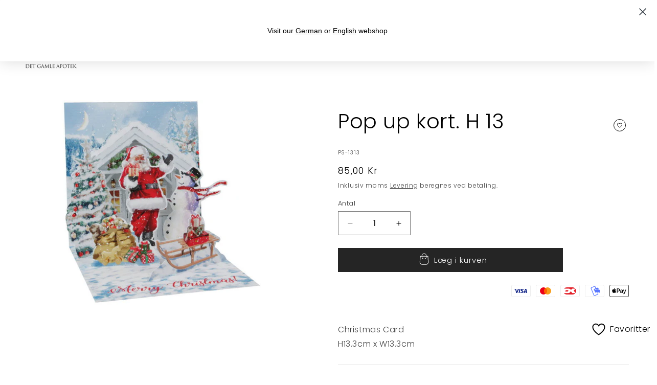

--- FILE ---
content_type: text/html; charset=utf-8
request_url: https://www.det-gamle-apotek.dk/products/pop-up-kort-h-13
body_size: 58704
content:
<!doctype html>
<html class="no-js" lang="da">
  <head>
    
    <meta charset="utf-8">
    <meta http-equiv="X-UA-Compatible" content="IE=edge">
    <meta name="viewport" content="width=device-width,initial-scale=1">
    <meta name="theme-color" content="">
    <link rel="canonical" href="https://www.det-gamle-apotek.dk/products/pop-up-kort-h-13"><link rel="icon" type="image/png" href="//www.det-gamle-apotek.dk/cdn/shop/files/DGA_house_32x32px.png?crop=center&height=32&v=1631092123&width=32"><link rel="preconnect" href="https://fonts.shopifycdn.com" crossorigin><meta name="google-site-verification" content="5_q9P5USu_dPXxIXJfvXf7UG_Eu4nAYRuViX8ESpJ7M" />

    <title>
      Pop up kort. H 13
 &ndash; Det Gamle Apotek A/S</title>

    
      <meta name="description" content="Christmas CardH13.3cm x W13.3cm">
    

    

<meta property="og:site_name" content="Det Gamle Apotek A/S">
<meta property="og:url" content="https://www.det-gamle-apotek.dk/products/pop-up-kort-h-13">
<meta property="og:title" content="Pop up kort. H 13">
<meta property="og:type" content="product">
<meta property="og:description" content="Christmas CardH13.3cm x W13.3cm"><meta property="og:image" content="http://www.det-gamle-apotek.dk/cdn/shop/files/PS-1313.jpg?v=1769390361">
  <meta property="og:image:secure_url" content="https://www.det-gamle-apotek.dk/cdn/shop/files/PS-1313.jpg?v=1769390361">
  <meta property="og:image:width" content="567">
  <meta property="og:image:height" content="567"><meta property="og:price:amount" content="85,00">
  <meta property="og:price:currency" content="DKK"><meta name="twitter:card" content="summary_large_image">
<meta name="twitter:title" content="Pop up kort. H 13">
<meta name="twitter:description" content="Christmas CardH13.3cm x W13.3cm">


    <script src="//www.det-gamle-apotek.dk/cdn/shop/t/34/assets/constants.js?v=58251544750838685771762344871" defer="defer"></script>
    <script src="//www.det-gamle-apotek.dk/cdn/shop/t/34/assets/pubsub.js?v=158357773527763999511762344898" defer="defer"></script>
    <script src="//www.det-gamle-apotek.dk/cdn/shop/t/34/assets/global.js?v=37284204640041572741762344878" defer="defer"></script><script src="//www.det-gamle-apotek.dk/cdn/shop/t/34/assets/animations.js?v=88693664871331136111762344823" defer="defer"></script><script>window.performance && window.performance.mark && window.performance.mark('shopify.content_for_header.start');</script><meta name="google-site-verification" content="Xu9qhgZo_ReTGcMDCAuXCO0aygGCitpmE8eOKJPxknI">
<meta name="facebook-domain-verification" content="ni1ds5h7msvfsrrrk8jvshzvsuhoaz">
<meta id="shopify-digital-wallet" name="shopify-digital-wallet" content="/55893065886/digital_wallets/dialog">
<link rel="alternate" type="application/json+oembed" href="https://www.det-gamle-apotek.dk/products/pop-up-kort-h-13.oembed">
<script async="async" src="/checkouts/internal/preloads.js?locale=da-DK"></script>
<script id="shopify-features" type="application/json">{"accessToken":"ab9975fdb65d9d9d115d365fc798e514","betas":["rich-media-storefront-analytics"],"domain":"www.det-gamle-apotek.dk","predictiveSearch":true,"shopId":55893065886,"locale":"da"}</script>
<script>var Shopify = Shopify || {};
Shopify.shop = "det-gamle-apotek.myshopify.com";
Shopify.locale = "da";
Shopify.currency = {"active":"DKK","rate":"1.0"};
Shopify.country = "DK";
Shopify.theme = {"name":"Jul 2025","id":187751727450,"schema_name":"Craft","schema_version":"13.0.1","theme_store_id":1368,"role":"main"};
Shopify.theme.handle = "null";
Shopify.theme.style = {"id":null,"handle":null};
Shopify.cdnHost = "www.det-gamle-apotek.dk/cdn";
Shopify.routes = Shopify.routes || {};
Shopify.routes.root = "/";</script>
<script type="module">!function(o){(o.Shopify=o.Shopify||{}).modules=!0}(window);</script>
<script>!function(o){function n(){var o=[];function n(){o.push(Array.prototype.slice.apply(arguments))}return n.q=o,n}var t=o.Shopify=o.Shopify||{};t.loadFeatures=n(),t.autoloadFeatures=n()}(window);</script>
<script id="shop-js-analytics" type="application/json">{"pageType":"product"}</script>
<script defer="defer" async type="module" src="//www.det-gamle-apotek.dk/cdn/shopifycloud/shop-js/modules/v2/client.init-shop-cart-sync_ByjAFD2B.da.esm.js"></script>
<script defer="defer" async type="module" src="//www.det-gamle-apotek.dk/cdn/shopifycloud/shop-js/modules/v2/chunk.common_D-UimmQe.esm.js"></script>
<script defer="defer" async type="module" src="//www.det-gamle-apotek.dk/cdn/shopifycloud/shop-js/modules/v2/chunk.modal_C_zrfWbZ.esm.js"></script>
<script type="module">
  await import("//www.det-gamle-apotek.dk/cdn/shopifycloud/shop-js/modules/v2/client.init-shop-cart-sync_ByjAFD2B.da.esm.js");
await import("//www.det-gamle-apotek.dk/cdn/shopifycloud/shop-js/modules/v2/chunk.common_D-UimmQe.esm.js");
await import("//www.det-gamle-apotek.dk/cdn/shopifycloud/shop-js/modules/v2/chunk.modal_C_zrfWbZ.esm.js");

  window.Shopify.SignInWithShop?.initShopCartSync?.({"fedCMEnabled":true,"windoidEnabled":true});

</script>
<script>(function() {
  var isLoaded = false;
  function asyncLoad() {
    if (isLoaded) return;
    isLoaded = true;
    var urls = ["https:\/\/static.klaviyo.com\/onsite\/js\/klaviyo.js?company_id=Rdddxu\u0026shop=det-gamle-apotek.myshopify.com"];
    for (var i = 0; i < urls.length; i++) {
      var s = document.createElement('script');
      s.type = 'text/javascript';
      s.async = true;
      s.src = urls[i];
      var x = document.getElementsByTagName('script')[0];
      x.parentNode.insertBefore(s, x);
    }
  };
  if(window.attachEvent) {
    window.attachEvent('onload', asyncLoad);
  } else {
    window.addEventListener('load', asyncLoad, false);
  }
})();</script>
<script id="__st">var __st={"a":55893065886,"offset":3600,"reqid":"d48b448a-c695-41fd-8219-e79e810ba1ba-1769491075","pageurl":"www.det-gamle-apotek.dk\/products\/pop-up-kort-h-13","u":"962798587338","p":"product","rtyp":"product","rid":7145089499294};</script>
<script>window.ShopifyPaypalV4VisibilityTracking = true;</script>
<script id="captcha-bootstrap">!function(){'use strict';const t='contact',e='account',n='new_comment',o=[[t,t],['blogs',n],['comments',n],[t,'customer']],c=[[e,'customer_login'],[e,'guest_login'],[e,'recover_customer_password'],[e,'create_customer']],r=t=>t.map((([t,e])=>`form[action*='/${t}']:not([data-nocaptcha='true']) input[name='form_type'][value='${e}']`)).join(','),a=t=>()=>t?[...document.querySelectorAll(t)].map((t=>t.form)):[];function s(){const t=[...o],e=r(t);return a(e)}const i='password',u='form_key',d=['recaptcha-v3-token','g-recaptcha-response','h-captcha-response',i],f=()=>{try{return window.sessionStorage}catch{return}},m='__shopify_v',_=t=>t.elements[u];function p(t,e,n=!1){try{const o=window.sessionStorage,c=JSON.parse(o.getItem(e)),{data:r}=function(t){const{data:e,action:n}=t;return t[m]||n?{data:e,action:n}:{data:t,action:n}}(c);for(const[e,n]of Object.entries(r))t.elements[e]&&(t.elements[e].value=n);n&&o.removeItem(e)}catch(o){console.error('form repopulation failed',{error:o})}}const l='form_type',E='cptcha';function T(t){t.dataset[E]=!0}const w=window,h=w.document,L='Shopify',v='ce_forms',y='captcha';let A=!1;((t,e)=>{const n=(g='f06e6c50-85a8-45c8-87d0-21a2b65856fe',I='https://cdn.shopify.com/shopifycloud/storefront-forms-hcaptcha/ce_storefront_forms_captcha_hcaptcha.v1.5.2.iife.js',D={infoText:'Beskyttet af hCaptcha',privacyText:'Beskyttelse af persondata',termsText:'Vilkår'},(t,e,n)=>{const o=w[L][v],c=o.bindForm;if(c)return c(t,g,e,D).then(n);var r;o.q.push([[t,g,e,D],n]),r=I,A||(h.body.append(Object.assign(h.createElement('script'),{id:'captcha-provider',async:!0,src:r})),A=!0)});var g,I,D;w[L]=w[L]||{},w[L][v]=w[L][v]||{},w[L][v].q=[],w[L][y]=w[L][y]||{},w[L][y].protect=function(t,e){n(t,void 0,e),T(t)},Object.freeze(w[L][y]),function(t,e,n,w,h,L){const[v,y,A,g]=function(t,e,n){const i=e?o:[],u=t?c:[],d=[...i,...u],f=r(d),m=r(i),_=r(d.filter((([t,e])=>n.includes(e))));return[a(f),a(m),a(_),s()]}(w,h,L),I=t=>{const e=t.target;return e instanceof HTMLFormElement?e:e&&e.form},D=t=>v().includes(t);t.addEventListener('submit',(t=>{const e=I(t);if(!e)return;const n=D(e)&&!e.dataset.hcaptchaBound&&!e.dataset.recaptchaBound,o=_(e),c=g().includes(e)&&(!o||!o.value);(n||c)&&t.preventDefault(),c&&!n&&(function(t){try{if(!f())return;!function(t){const e=f();if(!e)return;const n=_(t);if(!n)return;const o=n.value;o&&e.removeItem(o)}(t);const e=Array.from(Array(32),(()=>Math.random().toString(36)[2])).join('');!function(t,e){_(t)||t.append(Object.assign(document.createElement('input'),{type:'hidden',name:u})),t.elements[u].value=e}(t,e),function(t,e){const n=f();if(!n)return;const o=[...t.querySelectorAll(`input[type='${i}']`)].map((({name:t})=>t)),c=[...d,...o],r={};for(const[a,s]of new FormData(t).entries())c.includes(a)||(r[a]=s);n.setItem(e,JSON.stringify({[m]:1,action:t.action,data:r}))}(t,e)}catch(e){console.error('failed to persist form',e)}}(e),e.submit())}));const S=(t,e)=>{t&&!t.dataset[E]&&(n(t,e.some((e=>e===t))),T(t))};for(const o of['focusin','change'])t.addEventListener(o,(t=>{const e=I(t);D(e)&&S(e,y())}));const B=e.get('form_key'),M=e.get(l),P=B&&M;t.addEventListener('DOMContentLoaded',(()=>{const t=y();if(P)for(const e of t)e.elements[l].value===M&&p(e,B);[...new Set([...A(),...v().filter((t=>'true'===t.dataset.shopifyCaptcha))])].forEach((e=>S(e,t)))}))}(h,new URLSearchParams(w.location.search),n,t,e,['guest_login'])})(!0,!0)}();</script>
<script integrity="sha256-4kQ18oKyAcykRKYeNunJcIwy7WH5gtpwJnB7kiuLZ1E=" data-source-attribution="shopify.loadfeatures" defer="defer" src="//www.det-gamle-apotek.dk/cdn/shopifycloud/storefront/assets/storefront/load_feature-a0a9edcb.js" crossorigin="anonymous"></script>
<script data-source-attribution="shopify.dynamic_checkout.dynamic.init">var Shopify=Shopify||{};Shopify.PaymentButton=Shopify.PaymentButton||{isStorefrontPortableWallets:!0,init:function(){window.Shopify.PaymentButton.init=function(){};var t=document.createElement("script");t.src="https://www.det-gamle-apotek.dk/cdn/shopifycloud/portable-wallets/latest/portable-wallets.da.js",t.type="module",document.head.appendChild(t)}};
</script>
<script data-source-attribution="shopify.dynamic_checkout.buyer_consent">
  function portableWalletsHideBuyerConsent(e){var t=document.getElementById("shopify-buyer-consent"),n=document.getElementById("shopify-subscription-policy-button");t&&n&&(t.classList.add("hidden"),t.setAttribute("aria-hidden","true"),n.removeEventListener("click",e))}function portableWalletsShowBuyerConsent(e){var t=document.getElementById("shopify-buyer-consent"),n=document.getElementById("shopify-subscription-policy-button");t&&n&&(t.classList.remove("hidden"),t.removeAttribute("aria-hidden"),n.addEventListener("click",e))}window.Shopify?.PaymentButton&&(window.Shopify.PaymentButton.hideBuyerConsent=portableWalletsHideBuyerConsent,window.Shopify.PaymentButton.showBuyerConsent=portableWalletsShowBuyerConsent);
</script>
<script data-source-attribution="shopify.dynamic_checkout.cart.bootstrap">document.addEventListener("DOMContentLoaded",(function(){function t(){return document.querySelector("shopify-accelerated-checkout-cart, shopify-accelerated-checkout")}if(t())Shopify.PaymentButton.init();else{new MutationObserver((function(e,n){t()&&(Shopify.PaymentButton.init(),n.disconnect())})).observe(document.body,{childList:!0,subtree:!0})}}));
</script>
<script id="sections-script" data-sections="header" defer="defer" src="//www.det-gamle-apotek.dk/cdn/shop/t/34/compiled_assets/scripts.js?v=131558"></script>
<script>window.performance && window.performance.mark && window.performance.mark('shopify.content_for_header.end');</script>


    <style data-shopify>
      @font-face {
  font-family: Poppins;
  font-weight: 300;
  font-style: normal;
  font-display: swap;
  src: url("//www.det-gamle-apotek.dk/cdn/fonts/poppins/poppins_n3.05f58335c3209cce17da4f1f1ab324ebe2982441.woff2") format("woff2"),
       url("//www.det-gamle-apotek.dk/cdn/fonts/poppins/poppins_n3.6971368e1f131d2c8ff8e3a44a36b577fdda3ff5.woff") format("woff");
}

      @font-face {
  font-family: Poppins;
  font-weight: 700;
  font-style: normal;
  font-display: swap;
  src: url("//www.det-gamle-apotek.dk/cdn/fonts/poppins/poppins_n7.56758dcf284489feb014a026f3727f2f20a54626.woff2") format("woff2"),
       url("//www.det-gamle-apotek.dk/cdn/fonts/poppins/poppins_n7.f34f55d9b3d3205d2cd6f64955ff4b36f0cfd8da.woff") format("woff");
}

      @font-face {
  font-family: Poppins;
  font-weight: 300;
  font-style: italic;
  font-display: swap;
  src: url("//www.det-gamle-apotek.dk/cdn/fonts/poppins/poppins_i3.8536b4423050219f608e17f134fe9ea3b01ed890.woff2") format("woff2"),
       url("//www.det-gamle-apotek.dk/cdn/fonts/poppins/poppins_i3.0f4433ada196bcabf726ed78f8e37e0995762f7f.woff") format("woff");
}

      @font-face {
  font-family: Poppins;
  font-weight: 700;
  font-style: italic;
  font-display: swap;
  src: url("//www.det-gamle-apotek.dk/cdn/fonts/poppins/poppins_i7.42fd71da11e9d101e1e6c7932199f925f9eea42d.woff2") format("woff2"),
       url("//www.det-gamle-apotek.dk/cdn/fonts/poppins/poppins_i7.ec8499dbd7616004e21155106d13837fff4cf556.woff") format("woff");
}

      @font-face {
  font-family: Poppins;
  font-weight: 300;
  font-style: normal;
  font-display: swap;
  src: url("//www.det-gamle-apotek.dk/cdn/fonts/poppins/poppins_n3.05f58335c3209cce17da4f1f1ab324ebe2982441.woff2") format("woff2"),
       url("//www.det-gamle-apotek.dk/cdn/fonts/poppins/poppins_n3.6971368e1f131d2c8ff8e3a44a36b577fdda3ff5.woff") format("woff");
}


      
        :root,
        .color-scheme-1 {
          --color-background: 255,255,255;
        
          --gradient-background: #ffffff;
        

        

        --color-foreground: 0,0,0;
        --color-background-contrast: 191,191,191;
        --color-shadow: 37,37,37;
        --color-button: 37,37,37;
        --color-button-text: 255,255,255;
        --color-secondary-button: 255,255,255;
        --color-secondary-button-text: 37,37,37;
        --color-link: 37,37,37;
        --color-badge-foreground: 0,0,0;
        --color-badge-background: 255,255,255;
        --color-badge-border: 0,0,0;
        --payment-terms-background-color: rgb(255 255 255);
      }
      
        
        .color-scheme-2 {
          --color-background: 240,237,231;
        
          --gradient-background: #f0ede7;
        

        

        --color-foreground: 37,37,37;
        --color-background-contrast: 191,178,153;
        --color-shadow: 37,37,37;
        --color-button: 44,51,47;
        --color-button-text: 255,255,255;
        --color-secondary-button: 240,237,231;
        --color-secondary-button-text: 80,86,85;
        --color-link: 80,86,85;
        --color-badge-foreground: 37,37,37;
        --color-badge-background: 240,237,231;
        --color-badge-border: 37,37,37;
        --payment-terms-background-color: rgb(240 237 231);
      }
      
        
        .color-scheme-3 {
          --color-background: 166,154,146;
        
          --gradient-background: #a69a92;
        

        

        --color-foreground: 255,255,255;
        --color-background-contrast: 102,90,83;
        --color-shadow: 37,37,37;
        --color-button: 255,255,255;
        --color-button-text: 0,0,0;
        --color-secondary-button: 166,154,146;
        --color-secondary-button-text: 37,37,37;
        --color-link: 37,37,37;
        --color-badge-foreground: 255,255,255;
        --color-badge-background: 166,154,146;
        --color-badge-border: 255,255,255;
        --payment-terms-background-color: rgb(166 154 146);
      }
      
        
        .color-scheme-4 {
          --color-background: 44,51,47;
        
          --gradient-background: #2c332f;
        

        

        --color-foreground: 255,255,255;
        --color-background-contrast: 56,65,60;
        --color-shadow: 37,37,37;
        --color-button: 255,255,255;
        --color-button-text: 44,51,47;
        --color-secondary-button: 44,51,47;
        --color-secondary-button-text: 255,255,255;
        --color-link: 255,255,255;
        --color-badge-foreground: 255,255,255;
        --color-badge-background: 44,51,47;
        --color-badge-border: 255,255,255;
        --payment-terms-background-color: rgb(44 51 47);
      }
      
        
        .color-scheme-5 {
          --color-background: 63,81,71;
        
          --gradient-background: #3f5147;
        

        

        --color-foreground: 239,236,236;
        --color-background-contrast: 7,9,8;
        --color-shadow: 37,37,37;
        --color-button: 239,236,236;
        --color-button-text: 63,81,71;
        --color-secondary-button: 63,81,71;
        --color-secondary-button-text: 239,236,236;
        --color-link: 239,236,236;
        --color-badge-foreground: 239,236,236;
        --color-badge-background: 63,81,71;
        --color-badge-border: 239,236,236;
        --payment-terms-background-color: rgb(63 81 71);
      }
      
        
        .color-scheme-025ff3fa-ab45-4410-9743-3e9597766686 {
          --color-background: 228,205,163;
        
          --gradient-background: #e4cda3;
        

        

        --color-foreground: 63,48,41;
        --color-background-contrast: 199,151,64;
        --color-shadow: 37,37,37;
        --color-button: 37,37,37;
        --color-button-text: 255,255,255;
        --color-secondary-button: 228,205,163;
        --color-secondary-button-text: 37,37,37;
        --color-link: 37,37,37;
        --color-badge-foreground: 63,48,41;
        --color-badge-background: 228,205,163;
        --color-badge-border: 63,48,41;
        --payment-terms-background-color: rgb(228 205 163);
      }
      
        
        .color-scheme-7432914e-7588-4aae-ac0f-6bd11b2725c0 {
          --color-background: 208,222,212;
        
          --gradient-background: #d0ded4;
        

        

        --color-foreground: 37,37,37;
        --color-background-contrast: 133,169,143;
        --color-shadow: 37,37,37;
        --color-button: 37,37,37;
        --color-button-text: 255,255,255;
        --color-secondary-button: 208,222,212;
        --color-secondary-button-text: 37,37,37;
        --color-link: 37,37,37;
        --color-badge-foreground: 37,37,37;
        --color-badge-background: 208,222,212;
        --color-badge-border: 37,37,37;
        --payment-terms-background-color: rgb(208 222 212);
      }
      
        
        .color-scheme-29207ca5-9841-4f56-ac45-b8cf8e5ca04a {
          --color-background: 241,234,224;
        
          --gradient-background: #f1eae0;
        

        

        --color-foreground: 0,0,0;
        --color-background-contrast: 201,174,136;
        --color-shadow: 37,37,37;
        --color-button: 37,37,37;
        --color-button-text: 255,255,255;
        --color-secondary-button: 241,234,224;
        --color-secondary-button-text: 37,37,37;
        --color-link: 37,37,37;
        --color-badge-foreground: 0,0,0;
        --color-badge-background: 241,234,224;
        --color-badge-border: 0,0,0;
        --payment-terms-background-color: rgb(241 234 224);
      }
      
        
        .color-scheme-fcf9536b-0727-4a4e-bdce-213ee6292384 {
          --color-background: 249,249,249;
        
          --gradient-background: #f9f9f9;
        

        

        --color-foreground: 255,255,255;
        --color-background-contrast: 185,185,185;
        --color-shadow: 37,37,37;
        --color-button: 37,37,37;
        --color-button-text: 255,255,255;
        --color-secondary-button: 249,249,249;
        --color-secondary-button-text: 37,37,37;
        --color-link: 37,37,37;
        --color-badge-foreground: 255,255,255;
        --color-badge-background: 249,249,249;
        --color-badge-border: 255,255,255;
        --payment-terms-background-color: rgb(249 249 249);
      }
      
        
        .color-scheme-5d7056df-d057-405f-8e13-0cfd8e0d16ec {
          --color-background: 0,0,0;
        
          --gradient-background: #000000;
        

        

        --color-foreground: 255,255,255;
        --color-background-contrast: 128,128,128;
        --color-shadow: 0,0,0;
        --color-button: 0,0,0;
        --color-button-text: 255,255,255;
        --color-secondary-button: 0,0,0;
        --color-secondary-button-text: 0,0,0;
        --color-link: 0,0,0;
        --color-badge-foreground: 255,255,255;
        --color-badge-background: 0,0,0;
        --color-badge-border: 255,255,255;
        --payment-terms-background-color: rgb(0 0 0);
      }
      

      body, .color-scheme-1, .color-scheme-2, .color-scheme-3, .color-scheme-4, .color-scheme-5, .color-scheme-025ff3fa-ab45-4410-9743-3e9597766686, .color-scheme-7432914e-7588-4aae-ac0f-6bd11b2725c0, .color-scheme-29207ca5-9841-4f56-ac45-b8cf8e5ca04a, .color-scheme-fcf9536b-0727-4a4e-bdce-213ee6292384, .color-scheme-5d7056df-d057-405f-8e13-0cfd8e0d16ec {
        color: rgba(var(--color-foreground), 0.75);
        background-color: rgb(var(--color-background));
      }

      :root {
        --font-body-family: Poppins, sans-serif;
        --font-body-style: normal;
        --font-body-weight: 300;
        --font-body-weight-bold: 600;

        --font-heading-family: Poppins, sans-serif;
        --font-heading-style: normal;
        --font-heading-weight: 300;

        --font-body-scale: 1.0;
        --font-heading-scale: 1.0;

        --media-padding: px;
        --media-border-opacity: 0.1;
        --media-border-width: 0px;
        --media-radius: 0px;
        --media-shadow-opacity: 0.0;
        --media-shadow-horizontal-offset: 0px;
        --media-shadow-vertical-offset: 0px;
        --media-shadow-blur-radius: 5px;
        --media-shadow-visible: 0;

        --page-width: 160rem;
        --page-width-margin: 0rem;

        --product-card-image-padding: 0.0rem;
        --product-card-corner-radius: 0.0rem;
        --product-card-text-alignment: center;
        --product-card-border-width: 0.1rem;
        --product-card-border-opacity: 0.05;
        --product-card-shadow-opacity: 0.1;
        --product-card-shadow-visible: 1;
        --product-card-shadow-horizontal-offset: 0.0rem;
        --product-card-shadow-vertical-offset: 0.4rem;
        --product-card-shadow-blur-radius: 0.5rem;

        --collection-card-image-padding: 0.0rem;
        --collection-card-corner-radius: 0.0rem;
        --collection-card-text-alignment: center;
        --collection-card-border-width: 0.0rem;
        --collection-card-border-opacity: 0.0;
        --collection-card-shadow-opacity: 0.1;
        --collection-card-shadow-visible: 1;
        --collection-card-shadow-horizontal-offset: 0.0rem;
        --collection-card-shadow-vertical-offset: 0.0rem;
        --collection-card-shadow-blur-radius: 0.0rem;

        --blog-card-image-padding: 0.0rem;
        --blog-card-corner-radius: 0.0rem;
        --blog-card-text-alignment: left;
        --blog-card-border-width: 0.0rem;
        --blog-card-border-opacity: 0.0;
        --blog-card-shadow-opacity: 0.1;
        --blog-card-shadow-visible: 1;
        --blog-card-shadow-horizontal-offset: 0.0rem;
        --blog-card-shadow-vertical-offset: 0.0rem;
        --blog-card-shadow-blur-radius: 0.0rem;

        --badge-corner-radius: 0.0rem;

        --popup-border-width: 1px;
        --popup-border-opacity: 0.5;
        --popup-corner-radius: 0px;
        --popup-shadow-opacity: 0.0;
        --popup-shadow-horizontal-offset: 0px;
        --popup-shadow-vertical-offset: 4px;
        --popup-shadow-blur-radius: 5px;

        --drawer-border-width: 1px;
        --drawer-border-opacity: 0.1;
        --drawer-shadow-opacity: 0.0;
        --drawer-shadow-horizontal-offset: 0px;
        --drawer-shadow-vertical-offset: 4px;
        --drawer-shadow-blur-radius: 5px;

        --spacing-sections-desktop: 0px;
        --spacing-sections-mobile: 0px;

        --grid-desktop-vertical-spacing: 20px;
        --grid-desktop-horizontal-spacing: 20px;
        --grid-mobile-vertical-spacing: 10px;
        --grid-mobile-horizontal-spacing: 10px;

        --text-boxes-border-opacity: 0.1;
        --text-boxes-border-width: 0px;
        --text-boxes-radius: 0px;
        --text-boxes-shadow-opacity: 0.0;
        --text-boxes-shadow-visible: 0;
        --text-boxes-shadow-horizontal-offset: 0px;
        --text-boxes-shadow-vertical-offset: 4px;
        --text-boxes-shadow-blur-radius: 5px;

        --buttons-radius: 0px;
        --buttons-radius-outset: 0px;
        --buttons-border-width: 1px;
        --buttons-border-opacity: 1.0;
        --buttons-shadow-opacity: 0.0;
        --buttons-shadow-visible: 0;
        --buttons-shadow-horizontal-offset: 0px;
        --buttons-shadow-vertical-offset: 4px;
        --buttons-shadow-blur-radius: 5px;
        --buttons-border-offset: 0px;

        --inputs-radius: 0px;
        --inputs-border-width: 1px;
        --inputs-border-opacity: 0.55;
        --inputs-shadow-opacity: 0.0;
        --inputs-shadow-horizontal-offset: 0px;
        --inputs-margin-offset: 0px;
        --inputs-shadow-vertical-offset: 4px;
        --inputs-shadow-blur-radius: 5px;
        --inputs-radius-outset: 0px;

        --variant-pills-radius: 40px;
        --variant-pills-border-width: 1px;
        --variant-pills-border-opacity: 0.55;
        --variant-pills-shadow-opacity: 0.0;
        --variant-pills-shadow-horizontal-offset: 0px;
        --variant-pills-shadow-vertical-offset: 4px;
        --variant-pills-shadow-blur-radius: 5px;
      }

      *,
      *::before,
      *::after {
        box-sizing: inherit;
      }

      html {
        box-sizing: border-box;
        font-size: calc(var(--font-body-scale) * 62.5%);
        height: 100%;
      }

      body {
        display: grid;
        grid-template-rows: auto auto 1fr auto;
        grid-template-columns: 100%;
        min-height: 100%;
        margin: 0;
        font-size: 1.5rem;
        letter-spacing: 0.06rem;
        line-height: calc(1 + 0.8 / var(--font-body-scale));
        font-family: var(--font-body-family);
        font-style: var(--font-body-style);
        font-weight: var(--font-body-weight);
      }

      @media screen and (min-width: 750px) {
        body {
          font-size: 1.6rem;
        }
      }
        .wishlist_button{
              background: none;
              border: none;
              display: flex;
              align-items: center;
            }

            .wishlist_button svg{
              border-radius: 50%;
              margin: 10px 0;
                display: flex;
                align-items: center;
                justify-content: center;
                cursor: pointer;
              border: 1px solid #000;
              padding: 5px;
            }

            .heart-filled path{
              fill: black;
            }


                              .button-floating{
                                position: fixed;
                                transform: translateY(-50%);
                                z-index: 1;
                                padding: 8px;
                                display: inline-flex;
                                align-items: center;
                                text-decoration: none;
                                color: #000;
                                background-color: #FFFFFF;
                                border-radius: 6px 0 0 6px;
                                transition: all .5s ease;
                              }

                        .button-floating:hover{
                          background-color: #000;
                        }

                  .button-floating:hover svg, .button-floating:hover .wishlist_text{
                    fill: #fff;
                    color: #fff;
                  }

                        .wishlist_text{
                          margin-left: 7px !important;;
                          margin: 0px;
                          text-decoration: none;
                        }

      


      
        .button-floating{
          bottom: 30px;
         right: 0px;
         width: fit-content;
         border-radius: 6px 0 0 6px;
          z-index: 11;
       }
      
    </style>

    <link href="//www.det-gamle-apotek.dk/cdn/shop/t/34/assets/base.css?v=146652497715325560351765809759" rel="stylesheet" type="text/css" media="all" />
<link rel="preload" as="font" href="//www.det-gamle-apotek.dk/cdn/fonts/poppins/poppins_n3.05f58335c3209cce17da4f1f1ab324ebe2982441.woff2" type="font/woff2" crossorigin><link rel="preload" as="font" href="//www.det-gamle-apotek.dk/cdn/fonts/poppins/poppins_n3.05f58335c3209cce17da4f1f1ab324ebe2982441.woff2" type="font/woff2" crossorigin><link href="//www.det-gamle-apotek.dk/cdn/shop/t/34/assets/component-localization-form.css?v=124545717069420038221762344847" rel="stylesheet" type="text/css" media="all" />
      <script src="//www.det-gamle-apotek.dk/cdn/shop/t/34/assets/localization-form.js?v=169565320306168926741762344879" defer="defer"></script><link
        rel="stylesheet"
        href="//www.det-gamle-apotek.dk/cdn/shop/t/34/assets/component-predictive-search.css?v=118923337488134913561762344856"
        media="print"
        onload="this.media='all'"
      ><script>
      document.documentElement.className = document.documentElement.className.replace('no-js', 'js');
      if (Shopify.designMode) {
        document.documentElement.classList.add('shopify-design-mode');
      }
    </script>
    
  <!-- BEGIN app block: shopify://apps/instafeed/blocks/head-block/c447db20-095d-4a10-9725-b5977662c9d5 --><link rel="preconnect" href="https://cdn.nfcube.com/">
<link rel="preconnect" href="https://scontent.cdninstagram.com/">


  <script>
    document.addEventListener('DOMContentLoaded', function () {
      let instafeedScript = document.createElement('script');

      
        instafeedScript.src = 'https://cdn.nfcube.com/instafeed-0dc27e200248034dcba0d2b60a17104d.js';
      

      document.body.appendChild(instafeedScript);
    });
  </script>





<!-- END app block --><!-- BEGIN app block: shopify://apps/shinebuilder/blocks/shinepage-scripts/78f044cf-2e4d-45e3-89fd-ff04c1a581b8 -->




    <link href="//cdn.shopify.com/extensions/89718ebe-8bf9-49d8-8c6f-fb29957ccf0d/shinebuilder-252/assets/flickity.min.css" rel="stylesheet" type="text/css" media="all" />
    <link href="//cdn.shopify.com/extensions/89718ebe-8bf9-49d8-8c6f-fb29957ccf0d/shinebuilder-252/assets/photoswipe.css" rel="stylesheet" type="text/css" media="all" />






    <style id="sp-animations">
        :root {
        --sp-animation-duration: 0.6s;
        --sp-animation-delay: 0.75s;
        --sp-image-hover-duration: 0.35s;
        
        }
    </style>



    
    
    

    <style id="sp-global-layout">
        :root {
         --sp-container-desktop-width: 1200px;
         --sp-container-tablet-width: 700px;
         --sp-container-mobile-width: 600px;
         --sp-container-desktop-padding: 15.0px;
         --sp-container-tablet-padding: 15.0px;
         --sp-container-mobile-padding: 15.0px;
         --sp-column-desktop-padding: 15.0px;
         --sp-column-tablet-padding: 15.0px;
         --sp-column-mobile-padding: 15.0px;
         --sp-section-top-padding: 10rem;
            --sp-section-bottom-padding: 10rem;
            --sp-section-heading-width: 65rem;
            --sp-heading-font-family: initial;
            --sp-heading-font-weight: normal;
            --sp-heading-font-style: normal;
            --sp-heading-line-height: normal;
            --sp-heading-letter-spacing: normal;
            --sp-heading-spacing-scale: 1;
            --sp-body-font-family: initial;
            --sp-body-font-weight: normal;
            --sp-body-font-style: normal;
            --sp-description-line-height: normal;
            --sp-body-letter-spacing: normal;
            --sp-section-heading-size: 48px;
            --sp-section-sub-heading-size: 12px;
            --sp-section-description-size: 16px;
            --sp-section-background-color: #FFF;
            --sp-section-background-gradient-color: "";
            --sp-section-text-color: #1e1e1e;
            --sp-section-text-color-rgb: 30, 30, 30;
            --sp-margin-scale: 0.5;
            --sp-font-scale: 1;
            --sp-column-shift: 0%;
            --sp-sub-heading-margin-top: 1rem;
            --sp-description-margin-top: 2rem;
            --sp-heading-margin-top: 1rem;
            --sp-button-margin-top: 1rem;
            --sp-image-aspect-ratio: 1;
            --sp-card-border-width: 0px;
            --sp-card-border-color: #eee;
            --sp-card-shadow-color: transparent;
            --sp-button-wrapper-column-gap: 10px;
            --sp-button-scale: 1;
            --sp-button-font-scale: 1;
            --sp-button-radius: 0px;
            --sp-button-border-width: 1px;
            --sp-button-padding-top: 0.6rem;
            --sp-button-padding-left: 4rem;
            --sp-button-font-size: 1.4rem;
            --sp-button-text-spacing: 0px;
            --sp-button-background-color: #222;
            --sp-button-text-color: #222;
            --sp-button-background-gradient-color: "";
            --sp-content-max-width: 30%;
            --sp-content-spacing: 20px;
            --sp-animation-order: 0;
            --sp-ease-out-slow: cubic-bezier(0, 0, .3, 1);
            --sp-animation-delay: 75ms;
            --sp-animation-slide-in: sp-slideIn var(--sp-animation-duration) var(--sp-ease-out-slow) forwards;
            --sp-slideshow-progress-duration: 3s;
            --sp-circular-progress-stroke-width: 1;
            --sp-slideshow-progress-play-state: running;
            --sp-slideshow-pagination-background-radius: 20px;
            --sp-slideshow-navigarion-width: 56px;
            --sp-slideshow-navigarion-icon-width: 14px;
            --sp-navigation-border-width: 1.5px;
            --sp-slideshow-navigarion-border-radius: 50%;
            --sp-slideshow-content-border-radius: 30px;
            --sp-slideshow-content-border-size: 1px;
            --sp-navigation-scale: 1;
            --shape--blob-1: 97.686% 33.617%, 98.392% 36.152%, 98.96% 38.721%, 99.398% 41.315%, 99.712% 43.928%, 99.909% 46.552%, 99.995% 49.182%, 99.974% 51.813%, 99.852% 54.441%, 99.63% 57.063%, 99.311% 59.675%, 98.897% 62.274%, 98.389% 64.856%, 97.787% 67.417%, 97.091% 69.955%, 96.299% 72.464%, 95.411% 74.941%, 94.422% 77.379%, 93.329% 79.773%, 92.127% 82.114%, 90.812% 84.393%, 89.377% 86.598%, 87.813% 88.714%, 86.114% 90.723%, 84.272% 92.6%, 82.279% 94.317%, 80.125% 95.828%, 77.832% 97.117%, 75.423% 98.172%, 72.92% 98.983%, 70.352% 99.552%, 67.743% 99.887%, 65.115% 100%, 62.485% 99.907%, 59.869% 99.627%, 57.277% 99.176%, 54.717% 98.571%, 52.193% 97.825%, 49.711% 96.954%, 47.271% 95.967%, 44.877% 94.876%, 42.529% 93.689%, 40.227% 92.414%, 37.972% 91.058%, 35.764% 89.626%, 33.604% 88.123%, 31.491% 86.555%, 29.426% 84.924%, 27.41% 83.234%, 25.441% 81.487%, 23.522% 79.687%, 21.651% 77.836%, 19.832% 75.935%, 18.064% 73.986%, 16.35% 71.99%, 14.691% 69.947%, 13.09% 67.859%, 11.549% 65.726%, 10.073% 63.547%, 8.665% 61.324%, 7.331% 59.056%, 6.076% 56.744%, 4.907% 54.386%, 3.832% 51.984%, 2.861% 49.539%, 2.006% 47.05%, 1.28% 44.521%, .699% 41.955%, .28% 39.358%, .044% 36.738%, .014% 34.107%, .212% 31.484%, .66% 28.892%, 1.371% 26.359%, 2.338% 23.913%, 3.54% 21.574%, 4.951% 19.354%, 6.546% 17.261%, 8.3% 15.3%, 10.191% 13.471%, 12.199% 11.771%, 14.307% 10.197%, 16.502% 8.746%, 18.771% 7.414%, 21.104% 6.198%, 23.493% 5.094%, 25.93% 4.101%, 28.408% 3.217%, 30.922% 2.439%, 33.466% 1.768%, 36.036% 1.203%, 38.627% .744%, 41.235% .394%, 43.855% .152%, 46.483% .023%, 49.114% .008%, 51.744% .103%, 54.366% .315%, 56.977% .648%, 59.569% 1.1%, 62.137% 1.672%, 64.676% 2.363%, 67.179% 3.173%, 69.642% 4.101%, 72.056% 5.147%, 74.416% 6.31%, 76.715% 7.59%, 78.946% 8.985%, 81.102% 10.494%, 83.174% 12.115%, 85.156% 13.846%, 87.039% 15.684%, 88.815% 17.625%, 90.477% 19.664%, 92.017% 21.797%, 93.429% 24.017%, 94.707% 26.318%, 95.844% 28.69%, 96.838% 31.126%, 97.686% 33.617%;
            --shape--blob-2: 85.349% 11.712%, 87.382% 13.587%, 89.228% 15.647%, 90.886% 17.862%, 92.359% 20.204%, 93.657% 22.647%, 94.795% 25.169%, 95.786% 27.752%, 96.645% 30.382%, 97.387% 33.048%, 98.025% 35.74%, 98.564% 38.454%, 99.007% 41.186%, 99.358% 43.931%, 99.622% 46.685%, 99.808% 49.446%, 99.926% 52.21%, 99.986% 54.977%, 99.999% 57.744%, 99.975% 60.511%, 99.923% 63.278%, 99.821% 66.043%, 99.671% 68.806%, 99.453% 71.565%, 99.145% 74.314%, 98.724% 77.049%, 98.164% 79.759%, 97.433% 82.427%, 96.495% 85.03%, 95.311% 87.529%, 93.841% 89.872%, 92.062% 91.988%, 89.972% 93.796%, 87.635% 95.273%, 85.135% 96.456%, 82.532% 97.393%, 79.864% 98.127%, 77.156% 98.695%, 74.424% 99.129%, 71.676% 99.452%, 68.918% 99.685%, 66.156% 99.844%, 63.39% 99.942%, 60.624% 99.99%, 57.856% 99.999%, 55.089% 99.978%, 52.323% 99.929%, 49.557% 99.847%, 46.792% 99.723%, 44.031% 99.549%, 41.273% 99.317%, 38.522% 99.017%, 35.781% 98.639%, 33.054% 98.17%, 30.347% 97.599%, 27.667% 96.911%, 25.024% 96.091%, 22.432% 95.123%, 19.907% 93.994%, 17.466% 92.69%, 15.126% 91.216%, 12.902% 89.569%, 10.808% 87.761%, 8.854% 85.803%, 7.053% 83.703%, 5.418% 81.471%, 3.962% 79.119%, 2.702% 76.656%, 1.656% 74.095%, .846% 71.45%, .294% 68.74%, .024% 65.987%, .05% 63.221%, .343% 60.471%, .858% 57.752%, 1.548% 55.073%, 2.37% 52.431%, 3.283% 49.819%, 4.253% 47.227%, 5.249% 44.646%, 6.244% 42.063%, 7.211% 39.471%, 8.124% 36.858%, 8.958% 34.22%, 9.711% 31.558%, 10.409% 28.88%, 11.083% 26.196%, 11.76% 23.513%, 12.474% 20.839%, 13.259% 18.186%, 14.156% 15.569%, 15.214% 13.012%, 16.485% 10.556%, 18.028% 8.261%, 19.883% 6.211%, 22.041% 4.484%, 24.44% 3.11%, 26.998% 2.057%, 29.651% 1.275%, 32.36% .714%, 35.101% .337%, 37.859% .11%, 40.624% .009%, 43.391% .016%, 46.156% .113%, 48.918% .289%, 51.674% .533%, 54.425% .837%, 57.166% 1.215%, 59.898% 1.654%, 62.618% 2.163%, 65.322% 2.75%, 68.006% 3.424%, 70.662% 4.197%, 73.284% 5.081%, 75.86% 6.091%, 78.376% 7.242%, 80.813% 8.551%, 83.148% 10.036%, 85.349% 11.712%;
            --shape--blob-3: 78.621% 12.736%, 80.746% 14.354%, 82.71% 16.163%, 84.52% 18.127%, 86.187% 20.215%, 87.721% 22.401%, 89.134% 24.668%, 90.437% 27%, 91.639% 29.386%, 92.748% 31.816%, 93.77% 34.284%, 94.714% 36.783%, 95.583% 39.309%, 96.382% 41.858%, 97.112% 44.428%, 97.77% 47.017%, 98.353% 49.624%, 98.858% 52.248%, 99.279% 54.886%, 99.611% 57.536%, 99.847% 60.197%, 99.977% 62.865%, 99.991% 65.537%, 99.879% 68.205%, 99.626% 70.865%, 99.217% 73.504%, 98.635% 76.111%, 97.863% 78.668%, 96.879% 81.151%, 95.683% 83.538%, 94.291% 85.818%, 92.717% 87.976%, 90.974% 89.999%, 89.075% 91.878%, 87.033% 93.599%, 84.86% 95.151%, 82.567% 96.52%, 80.167% 97.692%, 77.673% 98.647%, 75.1% 99.364%, 72.469% 99.819%, 69.805% 99.997%, 67.136% 99.893%, 64.491% 99.529%, 61.884% 98.946%, 59.324% 98.186%, 56.807% 97.29%, 54.329% 96.293%, 51.88% 95.225%, 49.451% 94.114%, 47.03% 92.984%, 44.607% 91.858%, 42.173% 90.757%, 39.719% 89.701%, 37.245% 88.695%, 34.756% 87.723%, 32.263% 86.763%, 29.775% 85.79%, 27.301% 84.782%, 24.852% 83.715%, 22.441% 82.564%, 20.085% 81.306%, 17.802% 79.919%, 15.615% 78.386%, 13.549% 76.694%, 11.627% 74.839%, 9.875% 72.824%, 8.296% 70.669%, 6.878% 68.406%, 5.612% 66.054%, 4.489% 63.63%, 3.502% 61.148%, 2.645% 58.618%, 1.914% 56.049%, 1.304% 53.448%, .812% 50.823%, .437% 48.178%, .177% 45.519%, .033% 42.852%, .004% 40.181%, .091% 37.511%, .299% 34.847%, .634% 32.197%, 1.088% 29.565%, 1.657% 26.955%, 2.344% 24.374%, 3.15% 21.827%, 4.078% 19.322%, 5.133% 16.868%, 6.321% 14.475%, 7.651% 12.159%, 9.134% 9.937%, 10.78% 7.835%, 12.604% 5.883%, 14.615% 4.127%, 16.82% 2.622%, 19.214% 1.442%, 21.758% .633%, 24.387% .168%, 27.052% .002%, 29.721% .082%, 32.378% .357%, 35.016% .781%, 37.632% 1.318%, 40.231% 1.936%, 42.817% 2.607%, 45.396% 3.304%, 47.975% 4.002%, 50.561% 4.673%, 53.163% 5.278%, 55.778% 5.822%, 58.401% 6.329%, 61.027% 6.821%, 63.65% 7.326%, 66.264% 7.878%, 68.858% 8.515%, 71.418% 9.281%, 73.919% 10.217%, 76.332% 11.362%, 78.621% 12.736%;
            --shape--blob-4: 80.628% 3.397%, 82.907% 4.713%, 85.051% 6.239%, 87.055% 7.945%, 88.916% 9.806%, 90.636% 11.799%, 92.213% 13.907%, 93.65% 16.112%, 94.946% 18.403%, 96.102% 20.768%, 97.115% 23.198%, 97.983% 25.683%, 98.702% 28.215%, 99.256% 30.788%, 99.652% 33.39%, 99.898% 36.011%, 99.998% 38.642%, 99.953% 41.274%, 99.765% 43.899%, 99.436% 46.511%, 98.966% 49.101%, 98.355% 51.662%, 97.602% 54.184%, 96.703% 56.658%, 95.658% 59.074%, 94.459% 61.417%, 93.104% 63.674%, 91.61% 65.841%, 89.994% 67.919%, 88.274% 69.912%, 86.469% 71.828%, 84.595% 73.677%, 82.668% 75.471%, 80.701% 77.221%, 78.709% 78.941%, 76.701% 80.644%, 74.69% 82.343%, 72.683% 84.048%, 70.68% 85.756%, 68.669% 87.455%, 66.637% 89.129%, 64.575% 90.765%, 62.468% 92.344%, 60.307% 93.847%, 58.08% 95.251%, 55.778% 96.528%, 53.396% 97.648%, 50.934% 98.576%, 48.398% 99.281%, 45.809% 99.751%, 43.186% 99.976%, 40.555% 99.967%, 37.933% 99.738%, 35.337% 99.303%, 32.781% 98.675%, 30.276% 97.865%, 27.834% 96.884%, 25.462% 95.741%, 23.171% 94.446%, 20.969% 93.004%, 18.866% 91.42%, 16.874% 89.7%, 14.991% 87.861%, 13.22% 85.913%, 11.56% 83.87%, 10.011% 81.742%, 8.574% 79.537%, 7.246% 77.263%, 6.029% 74.929%, 4.921% 72.541%, 3.923% 70.106%, 3.034% 67.628%, 2.256% 65.113%, 1.587% 62.566%, 1.033% 59.993%, .595% 57.397%, .275% 54.784%, .076% 52.159%, .001% 49.528%, .052% 46.896%, .236% 44.27%, .556% 41.657%, 1.019% 39.066%, 1.631% 36.506%, 2.398% 33.988%, 3.328% 31.525%, 4.412% 29.127%, 5.654% 26.806%, 7.044% 24.57%, 8.571% 22.426%, 10.224% 20.378%, 11.993% 18.429%, 13.868% 16.581%, 15.84% 14.837%, 17.9% 13.198%, 20.041% 11.666%, 22.255% 10.243%, 24.54% 8.937%, 26.891% 7.752%, 29.296% 6.68%, 31.746% 5.718%, 34.235% 4.86%, 36.755% 4.099%, 39.3% 3.427%, 41.865% 2.833%, 44.444% 2.306%, 47.035% 1.836%, 49.633% 1.412%, 52.237% 1.025%, 54.847% .677%, 57.463% .383%, 60.086% .162%, 62.715% .029%, 65.348% .006%, 67.978% .112%, 70.597% .372%, 73.193% .808%, 75.747% 1.446%, 78.234% 2.304%, 80.628% 3.397%;
            --shape--blob-5: 80.452% 2.197%, 82.761% 3.507%, 84.885% 5.101%, 86.818% 6.922%, 88.568% 8.92%, 90.147% 11.056%, 91.569% 13.3%, 92.848% 15.628%, 93.997% 18.023%, 95.026% 20.472%, 95.944% 22.966%, 96.759% 25.494%, 97.476% 28.053%, 98.1% 30.635%, 98.634% 33.238%, 99.082% 35.856%, 99.444% 38.489%, 99.714% 41.132%, 99.893% 43.782%, 99.986% 46.438%, 99.992% 49.094%, 99.909% 51.75%, 99.736% 54.401%, 99.472% 57.045%, 99.113% 59.677%, 98.656% 62.294%, 98.098% 64.892%, 97.435% 67.465%, 96.663% 70.007%, 95.776% 72.511%, 94.769% 74.969%, 93.636% 77.373%, 92.372% 79.709%, 90.97% 81.966%, 89.423% 84.125%, 87.728% 86.17%, 85.898% 88.095%, 83.943% 89.894%, 81.873% 91.56%, 79.701% 93.088%, 77.435% 94.475%, 75.087% 95.718%, 72.666% 96.811%, 70.182% 97.753%, 67.645% 98.54%, 65.063% 99.165%, 62.446% 99.622%, 59.804% 99.904%, 57.15% 100%, 54.495% 99.9%, 51.855% 99.607%, 49.242% 99.128%, 46.668% 98.471%, 44.142% 97.651%, 41.669% 96.68%, 39.254% 95.572%, 36.9% 94.342%, 34.605% 93.002%, 32.37% 91.566%, 30.193% 90.044%, 28.067% 88.45%, 25.999% 86.782%, 23.993% 85.04%, 22.054% 83.224%, 20.182% 81.338%, 18.38% 79.387%, 16.644% 77.375%, 14.972% 75.31%, 13.36% 73.198%, 11.802% 71.046%, 10.288% 68.863%, 8.816% 66.651%, 7.404% 64.4%, 6.063% 62.107%, 4.809% 59.765%, 3.656% 57.371%, 2.624% 54.923%, 1.73% 52.421%, .998% 49.868%, .451% 47.268%, .112% 44.634%, 0% 41.98%, .117% 39.327%, .446% 36.691%, .976% 34.088%, 1.696% 31.531%, 2.6% 29.033%, 3.682% 26.607%, 4.941% 24.268%, 6.375% 22.032%, 7.986% 19.921%, 9.775% 17.957%, 11.743% 16.173%, 13.876% 14.591%, 16.156% 13.229%, 18.548% 12.073%, 21.017% 11.094%, 23.538% 10.255%, 26.091% 9.521%, 28.664% 8.858%, 31.248% 8.24%, 33.837% 7.642%, 36.426% 7.045%, 39.011% 6.431%, 41.589% 5.787%, 44.157% 5.109%, 46.72% 4.407%, 49.281% 3.701%, 51.846% 3.006%, 54.418% 2.339%, 57.001% 1.717%, 59.598% 1.157%, 62.212% .68%, 64.842% .309%, 67.488% .072%, 70.144% .002%, 72.797% .137%, 75.424% .521%, 77.992% 1.197%, 80.452% 2.197%;
            --shape--blob-6: 71.914% 1.829%, 74.287% 2.884%, 76.559% 4.144%, 78.723% 5.581%, 80.777% 7.171%, 82.721% 8.894%, 84.557% 10.733%, 86.284% 12.673%, 87.906% 14.703%, 89.423% 16.812%, 90.838% 18.991%, 92.151% 21.233%, 93.364% 23.531%, 94.477% 25.878%, 95.492% 28.27%, 96.406% 30.702%, 97.222% 33.169%, 97.938% 35.666%, 98.555% 38.19%, 99.069% 40.737%, 99.476% 43.303%, 99.771% 45.884%, 99.948% 48.476%, 99.999% 51.073%, 99.914% 53.67%, 99.68% 56.257%, 99.287% 58.825%, 98.717% 61.36%, 97.957% 63.844%, 96.984% 66.252%, 95.807% 68.567%, 94.448% 70.781%, 92.93% 72.889%, 91.273% 74.89%, 89.499% 76.788%, 87.625% 78.587%, 85.668% 80.296%, 83.642% 81.923%, 81.56% 83.477%, 79.431% 84.967%, 77.266% 86.402%, 75.071% 87.793%, 72.854% 89.148%, 70.624% 90.481%, 68.375% 91.783%, 66.103% 93.044%, 63.803% 94.253%, 61.47% 95.396%, 59.1% 96.459%, 56.688% 97.425%, 54.232% 98.272%, 51.732% 98.978%, 49.19% 99.518%, 46.616% 99.866%, 44.022% 99.999%, 41.427% 99.904%, 38.848% 99.589%, 36.304% 99.067%, 33.806% 98.353%, 31.365% 97.465%, 28.988% 96.417%, 26.68% 95.223%, 24.446% 93.897%, 22.289% 92.45%, 20.209% 90.892%, 18.21% 89.233%, 16.286% 87.487%, 14.442% 85.656%, 12.685% 83.743%, 11.018% 81.75%, 9.446% 79.682%, 7.974% 77.541%, 6.608% 75.331%, 5.354% 73.056%, 4.218% 70.719%, 3.208% 68.325%, 2.331% 65.88%, 1.594% 63.389%, .996% 60.861%, .535% 58.304%, .216% 55.726%, .039% 53.134%, .005% 50.536%, .119% 47.941%, .385% 45.356%, .814% 42.794%, 1.416% 40.267%, 2.207% 37.793%, 3.204% 35.394%, 4.427% 33.103%, 5.887% 30.956%, 7.572% 28.979%, 9.454% 27.19%, 11.49% 25.576%, 13.637% 24.114%, 15.862% 22.773%, 18.137% 21.517%, 20.438% 20.31%, 22.744% 19.113%, 25.034% 17.885%, 27.285% 16.589%, 29.485% 15.207%, 31.628% 13.738%, 33.73% 12.21%, 35.812% 10.656%, 37.898% 9.106%, 40.011% 7.595%, 42.174% 6.156%, 44.403% 4.82%, 46.707% 3.621%, 49.09% 2.587%, 51.535% 1.709%, 54.034% .998%, 56.576% .466%, 59.152% .129%, 61.746% .001%, 64.342% .097%, 66.918% .43%, 69.45% 1.007%, 71.914% 1.829%;
        }

        .sp-section {
            padding-top: var(--sp-section-top-padding);
            padding-bottom: var(--sp-section-bottom-padding);
        }

        [data-lazy="sp-lazy-section"]:not(.sp-scroll-trigger--offscreen),
        [data-lazy="true"] .sp-lazy-loaded[data-cascade] {
            animation: var(--sp-animation-slide-in);
            animation-delay: calc(var(--sp-animation-order, 0) * var(--sp-animation-delay, 75ms));
        }

        [data-lazy="sp-lazy-section"] .sp-section-inner {
            position: relative;
        }

        .sp-section[data-border="true"] {
            border-bottom: 1px solid #d7d7d7;
        }


        [class*="sp-heading-alignment-"] {
            display: flex;
            flex-direction: column;
        }

        .sp-heading-alignment-left {
            align-items: flex-start;
            text-align: left;
        }

        .sp-heading-alignment-center {
            align-items: center;
            text-align: center;
        }

        .sp-heading-alignment-right {
            align-items: flex-end;
            text-align: right;
        }

        .sp-heading-wrapper .sp-sub-heading,
        .sp-content-wrapper .sp-sub-heading {
            margin-top: max(calc(var(--sp-sub-heading-margin-top) * var(--sp-heading-spacing-scale)), 1rem);
            color: var(--sp-section-text-color);
            font-size: var(--sp-section-sub-heading-size);
            font-weight: var(--sp-body-font-weight);
            line-height: var(--sp-description-line-height);
            font-family: var(--sp-body-font-family);
            opacity: 0.8;
        }

        .sp-heading-wrapper .sp-heading,
        .sp-content-wrapper .sp-heading {
            margin-top: max(calc(var(--sp-heading-margin-top) * var(--sp-heading-spacing-scale)), 1rem);
            font-size: var(--sp-section-heading-size);
            color: var(--sp-section-text-color);
            font-weight: var(--sp-heading-font-weight);
            line-height: var(--sp-heading-line-height);
            font-family: var(--sp-heading-font-family);
            letter-spacing: var(--sp-heading-letter-spacing);
        }

        .sp-heading-wrapper .sp-description,
        .sp-content-wrapper .sp-description {
            margin-top: max(calc(var(--sp-description-margin-top) * var(--sp-heading-spacing-scale)), 1rem);
            opacity: 0.8;
        }

        .sp-heading-wrapper .sp-description p,
        .sp-content-wrapper .sp-description p {
            color: var(--sp-section-text-color);
            font-size: var(--sp-section-description-size);
            font-weight: var(--sp-body-font-weight);
            line-height: var(--sp-description-line-height);
            font-family: var(--sp-body-font-family);
        }


        [class*="sp-sub-heading-size-"] {
            font-size: var(--sp-section-sub-heading-size);
        }

        .sp-content-wrapper[data-max-width] {
            max-width: 100%;
            padding: var(--sp-content-spacing);
        }

        .sp-container,
        .sp-container-fluid {
            width: 100%;
            max-width: var(--sp-container-mobile-width);
            margin-right: auto;
            margin-left: auto;
            padding-left: var(--sp-container-mobile-padding);
            padding-right: var(--sp-container-mobile-padding);
        }

        .sp-container-fluid {
            max-width: 100%;
        }

        .flickity-enabled.is-fade .flickity-slider > * {
            pointer-events: none;
            z-index: 0;
        }

        .flickity-enabled.is-fade .flickity-slider > .is-selected {
            pointer-events: auto;
            z-index: 1;
        }

        [data-plugin="sp-carousel"][data-grid] .flickity-viewport {
            margin-left: calc(var(--sp-mobile-mobile-margin) * -1);
            margin-right: calc(var(--sp-mobile-mobile-margin) * -1);
        }

        [data-plugin="sp-carousel"] .flickity-slider .sp-carousel-item {
            flex: 0 0 auto;
            width: 100%;
        }

        [data-plugin="sp-carousel"][data-grid] .flickity-slider .sp-carousel-item {
            flex: 0 0 auto;
            width: 25%;
            padding-left: var(--sp-column-mobile-padding);
            padding-right: var(--sp-column-mobile-padding);
        }

        [data-plugin="sp-carousel"][data-grid] .flickity-prev-next-button.previous {
            left: var(--sp-column-mobile-padding);
            transform: translateX(-50%);
        }

        [data-plugin="sp-carousel"][data-grid] .flickity-prev-next-button.next {
            right: var(--sp-column-mobile-padding);
            transform: translateX(50%);
        }

        .sp-column-wrapper {
            display: flex;
            flex-wrap: wrap;
            column-gap: var(--sp-column-mobile-padding);
            row-gap: var(--sp-column-mobile-padding);
        }

        [data-column-size="sp-column-spacing-none"],
        [data-plugin="sp-carousel"][data-column-size="sp-column-spacing-none"] {
            --sp-column-mobile-padding: 0px;
        }

        [data-column-size="sp-column-spacing-small"],
        [data-plugin="sp-carousel"][data-column-size="sp-column-spacing-small"] {
            --sp-column-mobile-padding: 8px;
        }

        [data-column-size="sp-column-spacing-medium"],
        [data-plugin="sp-carousel"][data-column-size="sp-column-spacing-medium"] {
            --sp-column-mobile-padding: 23px;
        }

        [data-column-size="sp-column-spacing-large"],
        [data-plugin="sp-carousel"][data-column-size="sp-column-spacing-large"] {
            --sp-column-mobile-padding: 30px;
        }


        .sp-column {
            width: calc(50% - var(--sp-column-mobile-padding) * 1 / 2);
            max-width: calc(50% - var(--sp-column-mobile-padding) * 1 / 2);
            flex-grow: 1;
            flex-shrink: 0;
        }

        .sp-image-mobile {
            display: block;
            z-index: 1;
        }

        .sp-image.lazy {
            opacity: 0;
        }

        .sp-image.lazy:not(.initial):not(.loaded) {
            transition: opacity 1s;
        }

        .sp-image.lazy.initial,
        .sp-image.lazy.loaded,
        .sp-image.lazy.error {
            opacity: 1;
        }

        .sp-image:not([src]) {
            visibility: hidden;
        }


        /* button */
        .sp-g-link {
            position: absolute;
            top: 0;
            left: 0;
            width: 100%;
            height: 100%;
            z-index: 3;
        }

        .sp-g-link span {
            visibility: hidden;
        }

        .sp-button-wrapper {
            position: relative;
            display: flex;
            width: 100%;
            align-items: center;
            flex-wrap: wrap;
            margin-top: max(calc(var(--sp-button-margin-top) * var(--sp-margin-scale)), 3rem);
            column-gap: var(--sp-button-wrapper-column-gap);
            row-gap: var(--sp-button-wrapper-column-gap);
        }

        .sp-heading-wrapper .sp-button-wrapper,
        .sp-content-wrapper .sp-button-wrapper {
            margin-top: max(calc(var(--sp-button-margin-top) * var(--sp-heading-spacing-scale)), 3rem);
        }

        [data-alignment="center"],
        .sp-button-wrapper[data-alignment="center"] {
            justify-content: center;
        }

        [data-alignment="left"],
        .sp-button-wrapper[data-alignment="left"] {
            justify-content: flex-start;
        }

        [data-alignment="right"],
        .sp-button-wrapper[data-alignment="right"] {
            justify-content: flex-end;
        }

        .sp-button {
            display: block;
            text-align: center;
            text-decoration: none;
            letter-spacing: var(--sp-button-text-spacing, 0px);
            color: var(--sp-button-text-color, #222);
            font-family: var(--sp-body-font-family);
            font-weight: var(--sp-body-font-weight);
            font-style: var(--sp-body-font-style);
            font-size: calc(var(--sp-button-font-size) * var(--sp-button-font-scale));
            line-height: 1.2;

            &:hover {
                color: var(--sp-button-text-color, #222);
                cursor: pointer;
            }
        }

        .sp-button[aria-disabled="true"] {
            pointer-events: none;
            cursor: not-allowed;
        }

        .sp-button.sp-button-link {
            padding: 0 2px calc(var(--sp-button-padding-top) * var(--sp-button-scale));
            border-bottom: var(--sp-button-border-width) solid var(--sp-button-background-color, #222);
        }

        .sp-button.sp-button-fill {
            --sp-button-padding-top: 1.4rem;
            padding: calc(var(--sp-button-padding-top) * var(--sp-button-scale)) calc(var(--sp-button-padding-left) * var(--sp-button-scale));
            border-radius: var(--sp-button-radius);
            background-color: var(--sp-button-background-color);
            background-image: var(--sp-button-background-gradient-color);
            border: var(--sp-button-border-width) solid var(--sp-button-background-color, #222);
        }

        .sp-button.sp-button-outline {
            --sp-button-padding-top: 1.4rem;
            padding: calc(var(--sp-button-padding-top) * var(--sp-button-scale)) calc(var(--sp-button-padding-left) * var(--sp-button-scale));
            border-radius: var(--sp-button-radius);
            border: var(--sp-button-border-width) solid var(--sp-button-background-color, #222);
        }


        [data-hide-content="true"] {
            display: none;
        }

        /* content alignment */
        .sp-content-text-left {
            text-align: left;
        }

        .sp-content-text-center {
            text-align: center;
        }

        .sp-content-text-right {
            text-align: right;
        }

        .sp-content-text-left .sp-button-wrapper {
            justify-content: flex-start;
        }

        .sp-content-text-center .sp-button-wrapper {
            justify-content: center;
        }

        .sp-content-text-right .sp-button-wrapper {
            justify-content: flex-end;
        }

        [class*="sp-content-alignment-"] {
            display: flex;
            flex-direction: column;
        }

        .sp-content-alignment-top-left {
            align-items: flex-start;
            justify-content: flex-start;
        }

        .sp-content-alignment-top-center {
            align-items: center;
            justify-content: flex-start;
        }

        .sp-content-alignment-top-right {
            align-items: flex-end;
            justify-content: flex-start;
        }

        .sp-content-alignment-middle-right {
            align-items: flex-end;
            justify-content: center;
        }

        .sp-content-alignment-middle-center {
            align-items: center;
            justify-content: center;
        }

        .sp-content-alignment-middle-left {
            align-items: flex-start;
            justify-content: center;
        }

        .sp-content-alignment-bottom-right {
            align-items: flex-end;
            justify-content: flex-end;
        }

        .sp-content-alignment-bottom-center {
            align-items: center;
            justify-content: flex-end;
        }

        .sp-content-alignment-bottom-left {
            align-items: flex-start;
            justify-content: flex-end;
        }

        [data-text-style="capitalize"] {
            text-transform: capitalize;
        }

        [data-text-style="uppercase"] {
            text-transform: uppercase;
        }

        [data-text-style="lowercase"] {
            text-transform: lowercase;
        }

        @media (max-width: 767px) {
            .sp-content-mobile-text-left {
                text-align: left;
            }

            .sp-content-mobile-text-center {
                text-align: center;
            }

            .sp-content-mobile-text-right {
                text-align: right;
            }

            .sp-button-wrapper[data-alignment-mobile="center"] {
                justify-content: center;
            }

            .sp-button-wrapper[data-alignment-mobile="left"] {
                justify-content: flex-start;
            }

            .sp-button-wrapper[data-alignment-mobile="right"] {
                justify-content: flex-end;
            }
        }

        @media (min-width: 768px) {
            :root {
                --sp-margin-scale: 1;
            }

            .sp-container-fluid {
                padding-left: var(--sp-container-tablet-padding);
                padding-right: var(--sp-container-tablet-padding);
            }

            .sp-container {
                max-width: var(--sp-container-tablet-width);
                padding-left: var(--sp-container-tablet-padding);
                padding-right: var(--sp-container-tablet-padding);
            }

            .sp-column-wrapper {
                column-gap: var(--sp-column-tablet-padding);
                row-gap: var(--sp-column-tablet-padding);
            }

            [data-plugin="sp-carousel"][data-grid] .flickity-slider {
                column-gap: var(--sp-column-tablet-padding);
            }

            [data-column-size="sp-column-spacing-none"] {
                --sp-column-tablet-padding: 0px;
            }

            [data-column-size="sp-column-spacing-small"] {
                --sp-column-tablet-padding: 8px;
            }

            [data-column-size="sp-column-spacing-medium"] {
                --sp-column-tablet-padding: 23px;
            }

            [data-column-size="sp-column-spacing-large"] {
                --sp-column-tablet-padding: 30px;
            }

            .sp-column {
                width: calc(50% - var(--sp-column-tablet-padding) * 1 / 2);
                max-width: calc(50% - var(--sp-column-tablet-padding) * 1 / 2);
            }

            [data-plugin="sp-carousel"][data-grid] .flickity-prev-next-button.previous {
                left: var(--sp-column-tablet-padding);
            }

            [data-plugin="sp-carousel"][data-grid] .flickity-prev-next-button.next {
                right: var(--sp-column-tablet-padding);
            }

            .sp-sub-heading-size-small {
                --sp-section-sub-heading-size: 12px;
            }

            .sp-sub-heading-size-medium {
                --sp-section-sub-heading-size: 14px;
            }

            .sp-sub-heading-size-large {
                --sp-section-sub-heading-size: 16px;
            }

            .sp-heading-wrapper .sp-sub-heading,
            .sp-content-wrapper .sp-sub-heading {
                margin-top: max(calc(var(--sp-sub-heading-margin-top) * var(--sp-heading-spacing-scale)), 0rem);
            }

            .sp-heading-wrapper .sp-heading,
            .sp-content-wrapper .sp-heading {
                margin-top: max(calc(var(--sp-heading-margin-top) * var(--sp-heading-spacing-scale)), 0rem);
            }

            .sp-heading-wrapper .sp-description,
            .sp-content-wrapper .sp-description {
                margin-top: max(calc(var(--sp-description-margin-top) * var(--sp-heading-spacing-scale)), 0rem);
            }

            .sp-image-mobile {
                display: none;
            }

        }

        @media (min-width: 1200px) {
            .sp-container-fluid {
                padding-left: var(--sp-container-desktop-padding);
                padding-right: var(--sp-container-desktop-padding);
            }

            .sp-container {
                max-width: var(--sp-container-desktop-width);
                padding-left: var(--sp-container-desktop-padding);
                padding-right: var(--sp-container-desktop-padding);
            }

            .sp-column-wrapper {
                column-gap: var(--sp-column-desktop-padding);
                row-gap: var(--sp-column-desktop-padding);
            }

            [data-plugin="sp-carousel"][data-grid] .flickity-slider {
                column-gap: var(--sp-column-tablet-padding);
            }

            [data-column-size="sp-column-spacing-none"] {
                --sp-column-desktop-padding: 0px;
            }

            [data-column-size="sp-column-spacing-small"] {
                --sp-column-desktop-padding: 8px;
            }

            [data-column-size="sp-column-spacing-medium"] {
                --sp-column-desktop-padding: 23px;
            }

            [data-column-size="sp-column-spacing-large"] {
                --sp-column-desktop-padding: 30px;
            }

            .sp-column {
                width: calc(50% - var(--sp-column-desktop-padding) * 1 / 2);
                max-width: calc(50% - var(--sp-column-desktop-padding) * 1 / 2);
            }

            [data-plugin="sp-carousel"][data-grid] .flickity-prev-next-button.previous {
                left: var(--sp-column-desktop-padding);
            }

            [data-plugin="sp-carousel"][data-grid] .flickity-prev-next-button.next {
                right: var(--sp-column-desktop-padding);
            }

            .sp-content-wrapper[data-max-width] {
                max-width: var(--sp-content-max-width);
            }
        }

        .sp-container-fluid.sp-container-no-gap,
        .sp-container.sp-container-no-gap {
            padding-left: 0;
            padding-right: 0;
        }

        /* image shape blod */
        .sp-image-blod-1 {
            clip-path: polygon(var(--shape--blob-1));
        }

        .sp-image-blod-2 {
            clip-path: polygon(var(--shape--blob-2));
        }

        .sp-image-blod-3 {
            clip-path: polygon(var(--shape--blob-3));
        }

        .sp-image-blod-4 {
            clip-path: polygon(var(--shape--blob-4));
        }

        .sp-image-blod-5 {
            clip-path: polygon(var(--shape--blob-5));
        }

        .sp-image-blod-6 {
            clip-path: polygon(var(--shape--blob-6));
        }

        /* animations */

        .circular-progress {
            --stroke-dasharray: 20.420352248335;
            display: block;
            transition: opacity .25s;
            transition-delay: 0s;
            transform: rotate(-90deg);
        }

        [data-image-behavior="ambient_movement"] .sp-image-effect img,
        [data-image-behavior="ambient_movement"] .sp-image-effect svg {
            animation: spAnimateAmbient 30s linear infinite;
        }


        .circular-progress circle:last-child {
            stroke-dasharray: var(--stroke-dasharray);
            stroke-dashoffset: var(--stroke-dasharray);
        }

        /* Hover effect */
        @media (min-width: 768px) {
            [data-image-hover="sp-image-hover-zoom-in"] img,
            [data-image-hover="sp-image-hover-zoom-in"] svg {
                transform: scale(1);
                transition: all 0.35s cubic-bezier(0.39, 0.575, 0.565, 1);
            }

            [data-image-hover="sp-image-hover-zoom-in"]:hover img,
            [data-image-hover="sp-image-hover-zoom-in"]:hover svg {
                transform: scale(1.2);
                transition: all var(--sp-image-hover-duration, 2s) cubic-bezier(0.39, 0.575, 0.565, 1);
            }

            [data-button-hover="opacity"] {
                transition: opacity 0.15s;
            }

            [data-button-hover="opacity"]:hover {
                opacity: 0.75;
            }

            [data-button-hover="fly"] {
                transition: transform 0.15s;
            }

            [data-button-hover="fly"]:hover {
                transform: translateY(-5px);
            }

            [data-button-hover="zoom_in"] {
                transition: transform 0.15s;
            }

            [data-button-hover="zoom_in"]:hover {
                transform: scale(1.05);
            }

            [data-item-hover="fly"] {
                transition: all var(--sp-image-hover-duration);
            }

            [data-item-hover="fly"]:hover {
                transform: translateY(-10px);
            }

            [data-item-hover="zoom-in"] {
                transition: all var(--sp-image-hover-duration);
            }

            [data-item-hover="zoom-in"]:hover {
                transform: scale(1.05);
            }
        }

        @keyframes sp-slideIn {
            from {
                transform: translateY(3.5rem);
                opacity: 0.01;
            }
            to {
                transform: translateY(0);
                opacity: 1;
            }
        }

        @keyframes spAnimateCircularProgress {
            from {
                stroke-dashoffset: var(--stroke-dasharray);
            }
            to {
                stroke-dashoffset: 0;
            }
        }

        @keyframes spAnimateLineProgress {
            from {
                width: 0;
            }
            to {
                width: 100%;
            }
        }

        @keyframes spAnimateAmbient {
            0% {
                transform: rotate(0) translate(1em) rotate(0) scale(1.2)
            }

            to {
                transform: rotate(360deg) translate(1em) rotate(-360deg) scale(1.2)
            }
        }

        @keyframes spPing {
            from {
                transform: scale(1);
            }

            to {
                transform: scale(.8);
            }
        }

        @keyframes spDash {
            0% {
                stroke-dashoffset: 280;
            }
            50% {
                stroke-dashoffset: 75;
                transform: rotate(135deg);
            }
            100% {
                stroke-dashoffset: 280;
                transform: rotate(450deg);
                color: #1773b0;
            }
        }


        @keyframes spRotator {
            0% {
                transform: rotate(0deg);
            }
            100% {
                transform: rotate(270deg);
            }
        }

    </style>


    <link href="//cdn.shopify.com/extensions/89718ebe-8bf9-49d8-8c6f-fb29957ccf0d/shinebuilder-252/assets/base.css" rel="stylesheet" type="text/css" media="all" />
    <link href="//cdn.shopify.com/extensions/89718ebe-8bf9-49d8-8c6f-fb29957ccf0d/shinebuilder-252/assets/sections.css" rel="stylesheet" type="text/css" media="all" />

<script>
	window.SP_GLOBAL_SETTINGS = {
		customCSS:null,
		plan:{"id":"free","name":"[MONTHLY] Free","status":"ACTIVE","planRole":"merchant"}}
</script>
<template id="sp-money-format">
    {{amount_with_comma_separator}} Kr
</template>
<template id="sp-money-currency-format">
    {{amount_with_comma_separator}} DKK
</template>
<script>
	window.spRoutes = {
		cart_add_url: '/cart/add',
		cart_change_url: '/cart/change',
		cart_update_url: '/cart/update',
		cart_url: '/cart',
		predictive_search_url: '/search/suggest',
	};
</script>
<script type="module" defer="defer">
	import PhotoSwipeLightbox from "https://cdn.shopify.com/extensions/89718ebe-8bf9-49d8-8c6f-fb29957ccf0d/shinebuilder-252/assets/photoswipe-lightbox.esm.min.js"
	import PhotoSwipe from "https://cdn.shopify.com/extensions/89718ebe-8bf9-49d8-8c6f-fb29957ccf0d/shinebuilder-252/assets/photoswipe.esm.min.js"

	window.SPPhotoSwipeLightbox = PhotoSwipeLightbox || null
	window.SPPhotoSwipe = PhotoSwipe || null

</script>

    <script src="https://cdn.shopify.com/extensions/89718ebe-8bf9-49d8-8c6f-fb29957ccf0d/shinebuilder-252/assets/flickity.min.js" defer="defer"></script>
    <script src="https://cdn.shopify.com/extensions/89718ebe-8bf9-49d8-8c6f-fb29957ccf0d/shinebuilder-252/assets/flickity-fade.js" defer="defer"></script>
    <script src="https://cdn.shopify.com/extensions/89718ebe-8bf9-49d8-8c6f-fb29957ccf0d/shinebuilder-252/assets/vanilla-lazyload.js" defer="defer"></script>
    <script src="https://cdn.shopify.com/extensions/89718ebe-8bf9-49d8-8c6f-fb29957ccf0d/shinebuilder-252/assets/sp-countdown.js" defer="defer"></script>
    <script src="https://cdn.shopify.com/extensions/89718ebe-8bf9-49d8-8c6f-fb29957ccf0d/shinebuilder-252/assets/base.js" defer="defer"></script>
    <script src="https://cdn.shopify.com/extensions/89718ebe-8bf9-49d8-8c6f-fb29957ccf0d/shinebuilder-252/assets/components.js" defer="defer"></script>


<!-- END app block --><!-- BEGIN app block: shopify://apps/klaviyo-email-marketing-sms/blocks/klaviyo-onsite-embed/2632fe16-c075-4321-a88b-50b567f42507 -->












  <script async src="https://static.klaviyo.com/onsite/js/Rdddxu/klaviyo.js?company_id=Rdddxu"></script>
  <script>!function(){if(!window.klaviyo){window._klOnsite=window._klOnsite||[];try{window.klaviyo=new Proxy({},{get:function(n,i){return"push"===i?function(){var n;(n=window._klOnsite).push.apply(n,arguments)}:function(){for(var n=arguments.length,o=new Array(n),w=0;w<n;w++)o[w]=arguments[w];var t="function"==typeof o[o.length-1]?o.pop():void 0,e=new Promise((function(n){window._klOnsite.push([i].concat(o,[function(i){t&&t(i),n(i)}]))}));return e}}})}catch(n){window.klaviyo=window.klaviyo||[],window.klaviyo.push=function(){var n;(n=window._klOnsite).push.apply(n,arguments)}}}}();</script>

  
    <script id="viewed_product">
      if (item == null) {
        var _learnq = _learnq || [];

        var MetafieldReviews = null
        var MetafieldYotpoRating = null
        var MetafieldYotpoCount = null
        var MetafieldLooxRating = null
        var MetafieldLooxCount = null
        var okendoProduct = null
        var okendoProductReviewCount = null
        var okendoProductReviewAverageValue = null
        try {
          // The following fields are used for Customer Hub recently viewed in order to add reviews.
          // This information is not part of __kla_viewed. Instead, it is part of __kla_viewed_reviewed_items
          MetafieldReviews = {};
          MetafieldYotpoRating = null
          MetafieldYotpoCount = null
          MetafieldLooxRating = null
          MetafieldLooxCount = null

          okendoProduct = null
          // If the okendo metafield is not legacy, it will error, which then requires the new json formatted data
          if (okendoProduct && 'error' in okendoProduct) {
            okendoProduct = null
          }
          okendoProductReviewCount = okendoProduct ? okendoProduct.reviewCount : null
          okendoProductReviewAverageValue = okendoProduct ? okendoProduct.reviewAverageValue : null
        } catch (error) {
          console.error('Error in Klaviyo onsite reviews tracking:', error);
        }

        var item = {
          Name: "Pop up kort. H 13",
          ProductID: 7145089499294,
          Categories: ["Indpakning","Jul","Julekort","Julepynt"],
          ImageURL: "https://www.det-gamle-apotek.dk/cdn/shop/files/PS-1313_grande.jpg?v=1769390361",
          URL: "https://www.det-gamle-apotek.dk/products/pop-up-kort-h-13",
          Brand: "Det Gamle Apotek A\/S",
          Price: "85,00 Kr",
          Value: "85,00",
          CompareAtPrice: "0,00 Kr"
        };
        _learnq.push(['track', 'Viewed Product', item]);
        _learnq.push(['trackViewedItem', {
          Title: item.Name,
          ItemId: item.ProductID,
          Categories: item.Categories,
          ImageUrl: item.ImageURL,
          Url: item.URL,
          Metadata: {
            Brand: item.Brand,
            Price: item.Price,
            Value: item.Value,
            CompareAtPrice: item.CompareAtPrice
          },
          metafields:{
            reviews: MetafieldReviews,
            yotpo:{
              rating: MetafieldYotpoRating,
              count: MetafieldYotpoCount,
            },
            loox:{
              rating: MetafieldLooxRating,
              count: MetafieldLooxCount,
            },
            okendo: {
              rating: okendoProductReviewAverageValue,
              count: okendoProductReviewCount,
            }
          }
        }]);
      }
    </script>
  




  <script>
    window.klaviyoReviewsProductDesignMode = false
  </script>







<!-- END app block --><!-- BEGIN app block: shopify://apps/stape-conversion-tracking/blocks/gtm/7e13c847-7971-409d-8fe0-29ec14d5f048 --><script>
  window.lsData = {};
  window.dataLayer = window.dataLayer || [];
  window.addEventListener("message", (event) => {
    if (event.data?.event) {
      window.dataLayer.push(event.data);
    }
  });
  window.dataShopStape = {
    shop: "www.det-gamle-apotek.dk",
    shopId: "55893065886",
  }
</script>

<!-- END app block --><script src="https://cdn.shopify.com/extensions/019bfabb-cffe-7cac-851e-a548516beb44/stape-remix-30/assets/widget.js" type="text/javascript" defer="defer"></script>
<link href="https://monorail-edge.shopifysvc.com" rel="dns-prefetch">
<script>(function(){if ("sendBeacon" in navigator && "performance" in window) {try {var session_token_from_headers = performance.getEntriesByType('navigation')[0].serverTiming.find(x => x.name == '_s').description;} catch {var session_token_from_headers = undefined;}var session_cookie_matches = document.cookie.match(/_shopify_s=([^;]*)/);var session_token_from_cookie = session_cookie_matches && session_cookie_matches.length === 2 ? session_cookie_matches[1] : "";var session_token = session_token_from_headers || session_token_from_cookie || "";function handle_abandonment_event(e) {var entries = performance.getEntries().filter(function(entry) {return /monorail-edge.shopifysvc.com/.test(entry.name);});if (!window.abandonment_tracked && entries.length === 0) {window.abandonment_tracked = true;var currentMs = Date.now();var navigation_start = performance.timing.navigationStart;var payload = {shop_id: 55893065886,url: window.location.href,navigation_start,duration: currentMs - navigation_start,session_token,page_type: "product"};window.navigator.sendBeacon("https://monorail-edge.shopifysvc.com/v1/produce", JSON.stringify({schema_id: "online_store_buyer_site_abandonment/1.1",payload: payload,metadata: {event_created_at_ms: currentMs,event_sent_at_ms: currentMs}}));}}window.addEventListener('pagehide', handle_abandonment_event);}}());</script>
<script id="web-pixels-manager-setup">(function e(e,d,r,n,o){if(void 0===o&&(o={}),!Boolean(null===(a=null===(i=window.Shopify)||void 0===i?void 0:i.analytics)||void 0===a?void 0:a.replayQueue)){var i,a;window.Shopify=window.Shopify||{};var t=window.Shopify;t.analytics=t.analytics||{};var s=t.analytics;s.replayQueue=[],s.publish=function(e,d,r){return s.replayQueue.push([e,d,r]),!0};try{self.performance.mark("wpm:start")}catch(e){}var l=function(){var e={modern:/Edge?\/(1{2}[4-9]|1[2-9]\d|[2-9]\d{2}|\d{4,})\.\d+(\.\d+|)|Firefox\/(1{2}[4-9]|1[2-9]\d|[2-9]\d{2}|\d{4,})\.\d+(\.\d+|)|Chrom(ium|e)\/(9{2}|\d{3,})\.\d+(\.\d+|)|(Maci|X1{2}).+ Version\/(15\.\d+|(1[6-9]|[2-9]\d|\d{3,})\.\d+)([,.]\d+|)( \(\w+\)|)( Mobile\/\w+|) Safari\/|Chrome.+OPR\/(9{2}|\d{3,})\.\d+\.\d+|(CPU[ +]OS|iPhone[ +]OS|CPU[ +]iPhone|CPU IPhone OS|CPU iPad OS)[ +]+(15[._]\d+|(1[6-9]|[2-9]\d|\d{3,})[._]\d+)([._]\d+|)|Android:?[ /-](13[3-9]|1[4-9]\d|[2-9]\d{2}|\d{4,})(\.\d+|)(\.\d+|)|Android.+Firefox\/(13[5-9]|1[4-9]\d|[2-9]\d{2}|\d{4,})\.\d+(\.\d+|)|Android.+Chrom(ium|e)\/(13[3-9]|1[4-9]\d|[2-9]\d{2}|\d{4,})\.\d+(\.\d+|)|SamsungBrowser\/([2-9]\d|\d{3,})\.\d+/,legacy:/Edge?\/(1[6-9]|[2-9]\d|\d{3,})\.\d+(\.\d+|)|Firefox\/(5[4-9]|[6-9]\d|\d{3,})\.\d+(\.\d+|)|Chrom(ium|e)\/(5[1-9]|[6-9]\d|\d{3,})\.\d+(\.\d+|)([\d.]+$|.*Safari\/(?![\d.]+ Edge\/[\d.]+$))|(Maci|X1{2}).+ Version\/(10\.\d+|(1[1-9]|[2-9]\d|\d{3,})\.\d+)([,.]\d+|)( \(\w+\)|)( Mobile\/\w+|) Safari\/|Chrome.+OPR\/(3[89]|[4-9]\d|\d{3,})\.\d+\.\d+|(CPU[ +]OS|iPhone[ +]OS|CPU[ +]iPhone|CPU IPhone OS|CPU iPad OS)[ +]+(10[._]\d+|(1[1-9]|[2-9]\d|\d{3,})[._]\d+)([._]\d+|)|Android:?[ /-](13[3-9]|1[4-9]\d|[2-9]\d{2}|\d{4,})(\.\d+|)(\.\d+|)|Mobile Safari.+OPR\/([89]\d|\d{3,})\.\d+\.\d+|Android.+Firefox\/(13[5-9]|1[4-9]\d|[2-9]\d{2}|\d{4,})\.\d+(\.\d+|)|Android.+Chrom(ium|e)\/(13[3-9]|1[4-9]\d|[2-9]\d{2}|\d{4,})\.\d+(\.\d+|)|Android.+(UC? ?Browser|UCWEB|U3)[ /]?(15\.([5-9]|\d{2,})|(1[6-9]|[2-9]\d|\d{3,})\.\d+)\.\d+|SamsungBrowser\/(5\.\d+|([6-9]|\d{2,})\.\d+)|Android.+MQ{2}Browser\/(14(\.(9|\d{2,})|)|(1[5-9]|[2-9]\d|\d{3,})(\.\d+|))(\.\d+|)|K[Aa][Ii]OS\/(3\.\d+|([4-9]|\d{2,})\.\d+)(\.\d+|)/},d=e.modern,r=e.legacy,n=navigator.userAgent;return n.match(d)?"modern":n.match(r)?"legacy":"unknown"}(),u="modern"===l?"modern":"legacy",c=(null!=n?n:{modern:"",legacy:""})[u],f=function(e){return[e.baseUrl,"/wpm","/b",e.hashVersion,"modern"===e.buildTarget?"m":"l",".js"].join("")}({baseUrl:d,hashVersion:r,buildTarget:u}),m=function(e){var d=e.version,r=e.bundleTarget,n=e.surface,o=e.pageUrl,i=e.monorailEndpoint;return{emit:function(e){var a=e.status,t=e.errorMsg,s=(new Date).getTime(),l=JSON.stringify({metadata:{event_sent_at_ms:s},events:[{schema_id:"web_pixels_manager_load/3.1",payload:{version:d,bundle_target:r,page_url:o,status:a,surface:n,error_msg:t},metadata:{event_created_at_ms:s}}]});if(!i)return console&&console.warn&&console.warn("[Web Pixels Manager] No Monorail endpoint provided, skipping logging."),!1;try{return self.navigator.sendBeacon.bind(self.navigator)(i,l)}catch(e){}var u=new XMLHttpRequest;try{return u.open("POST",i,!0),u.setRequestHeader("Content-Type","text/plain"),u.send(l),!0}catch(e){return console&&console.warn&&console.warn("[Web Pixels Manager] Got an unhandled error while logging to Monorail."),!1}}}}({version:r,bundleTarget:l,surface:e.surface,pageUrl:self.location.href,monorailEndpoint:e.monorailEndpoint});try{o.browserTarget=l,function(e){var d=e.src,r=e.async,n=void 0===r||r,o=e.onload,i=e.onerror,a=e.sri,t=e.scriptDataAttributes,s=void 0===t?{}:t,l=document.createElement("script"),u=document.querySelector("head"),c=document.querySelector("body");if(l.async=n,l.src=d,a&&(l.integrity=a,l.crossOrigin="anonymous"),s)for(var f in s)if(Object.prototype.hasOwnProperty.call(s,f))try{l.dataset[f]=s[f]}catch(e){}if(o&&l.addEventListener("load",o),i&&l.addEventListener("error",i),u)u.appendChild(l);else{if(!c)throw new Error("Did not find a head or body element to append the script");c.appendChild(l)}}({src:f,async:!0,onload:function(){if(!function(){var e,d;return Boolean(null===(d=null===(e=window.Shopify)||void 0===e?void 0:e.analytics)||void 0===d?void 0:d.initialized)}()){var d=window.webPixelsManager.init(e)||void 0;if(d){var r=window.Shopify.analytics;r.replayQueue.forEach((function(e){var r=e[0],n=e[1],o=e[2];d.publishCustomEvent(r,n,o)})),r.replayQueue=[],r.publish=d.publishCustomEvent,r.visitor=d.visitor,r.initialized=!0}}},onerror:function(){return m.emit({status:"failed",errorMsg:"".concat(f," has failed to load")})},sri:function(e){var d=/^sha384-[A-Za-z0-9+/=]+$/;return"string"==typeof e&&d.test(e)}(c)?c:"",scriptDataAttributes:o}),m.emit({status:"loading"})}catch(e){m.emit({status:"failed",errorMsg:(null==e?void 0:e.message)||"Unknown error"})}}})({shopId: 55893065886,storefrontBaseUrl: "https://www.det-gamle-apotek.dk",extensionsBaseUrl: "https://extensions.shopifycdn.com/cdn/shopifycloud/web-pixels-manager",monorailEndpoint: "https://monorail-edge.shopifysvc.com/unstable/produce_batch",surface: "storefront-renderer",enabledBetaFlags: ["2dca8a86"],webPixelsConfigList: [{"id":"3495395674","configuration":"{\"accountID\":\"Rdddxu\",\"webPixelConfig\":\"eyJlbmFibGVBZGRlZFRvQ2FydEV2ZW50cyI6IHRydWV9\"}","eventPayloadVersion":"v1","runtimeContext":"STRICT","scriptVersion":"524f6c1ee37bacdca7657a665bdca589","type":"APP","apiClientId":123074,"privacyPurposes":["ANALYTICS","MARKETING"],"dataSharingAdjustments":{"protectedCustomerApprovalScopes":["read_customer_address","read_customer_email","read_customer_name","read_customer_personal_data","read_customer_phone"]}},{"id":"1930330458","configuration":"{\"tagID\":\"2614256295236\"}","eventPayloadVersion":"v1","runtimeContext":"STRICT","scriptVersion":"18031546ee651571ed29edbe71a3550b","type":"APP","apiClientId":3009811,"privacyPurposes":["ANALYTICS","MARKETING","SALE_OF_DATA"],"dataSharingAdjustments":{"protectedCustomerApprovalScopes":["read_customer_address","read_customer_email","read_customer_name","read_customer_personal_data","read_customer_phone"]}},{"id":"1114472794","configuration":"{\"accountID\":\"55893065886\"}","eventPayloadVersion":"v1","runtimeContext":"STRICT","scriptVersion":"c0a2ceb098b536858278d481fbeefe60","type":"APP","apiClientId":10250649601,"privacyPurposes":[],"dataSharingAdjustments":{"protectedCustomerApprovalScopes":["read_customer_address","read_customer_email","read_customer_name","read_customer_personal_data","read_customer_phone"]}},{"id":"956072282","configuration":"{\"config\":\"{\\\"google_tag_ids\\\":[\\\"G-7GWK7KET4N\\\",\\\"AW-718207482\\\",\\\"GT-W6VNKDMB\\\"],\\\"target_country\\\":\\\"DK\\\",\\\"gtag_events\\\":[{\\\"type\\\":\\\"begin_checkout\\\",\\\"action_label\\\":[\\\"G-7GWK7KET4N\\\",\\\"AW-718207482\\\/Z_abCJ_U0bEbEPrzu9YC\\\"]},{\\\"type\\\":\\\"search\\\",\\\"action_label\\\":[\\\"G-7GWK7KET4N\\\",\\\"AW-718207482\\\/9VcrCKvU0bEbEPrzu9YC\\\"]},{\\\"type\\\":\\\"view_item\\\",\\\"action_label\\\":[\\\"G-7GWK7KET4N\\\",\\\"AW-718207482\\\/oQFICKjU0bEbEPrzu9YC\\\",\\\"MC-NTN6MHRKC8\\\"]},{\\\"type\\\":\\\"purchase\\\",\\\"action_label\\\":[\\\"G-7GWK7KET4N\\\",\\\"AW-718207482\\\/dB0oCJzU0bEbEPrzu9YC\\\",\\\"MC-NTN6MHRKC8\\\"]},{\\\"type\\\":\\\"page_view\\\",\\\"action_label\\\":[\\\"G-7GWK7KET4N\\\",\\\"AW-718207482\\\/f_06CKXU0bEbEPrzu9YC\\\",\\\"MC-NTN6MHRKC8\\\"]},{\\\"type\\\":\\\"add_payment_info\\\",\\\"action_label\\\":[\\\"G-7GWK7KET4N\\\",\\\"AW-718207482\\\/7ApOCK7U0bEbEPrzu9YC\\\"]},{\\\"type\\\":\\\"add_to_cart\\\",\\\"action_label\\\":[\\\"G-7GWK7KET4N\\\",\\\"AW-718207482\\\/lSmgCKLU0bEbEPrzu9YC\\\"]}],\\\"enable_monitoring_mode\\\":false}\"}","eventPayloadVersion":"v1","runtimeContext":"OPEN","scriptVersion":"b2a88bafab3e21179ed38636efcd8a93","type":"APP","apiClientId":1780363,"privacyPurposes":[],"dataSharingAdjustments":{"protectedCustomerApprovalScopes":["read_customer_address","read_customer_email","read_customer_name","read_customer_personal_data","read_customer_phone"]}},{"id":"341115226","configuration":"{\"pixel_id\":\"962629940953621\",\"pixel_type\":\"facebook_pixel\"}","eventPayloadVersion":"v1","runtimeContext":"OPEN","scriptVersion":"ca16bc87fe92b6042fbaa3acc2fbdaa6","type":"APP","apiClientId":2329312,"privacyPurposes":["ANALYTICS","MARKETING","SALE_OF_DATA"],"dataSharingAdjustments":{"protectedCustomerApprovalScopes":["read_customer_address","read_customer_email","read_customer_name","read_customer_personal_data","read_customer_phone"]}},{"id":"124027226","eventPayloadVersion":"1","runtimeContext":"LAX","scriptVersion":"2","type":"CUSTOM","privacyPurposes":[],"name":"GTM - Purchase event"},{"id":"shopify-app-pixel","configuration":"{}","eventPayloadVersion":"v1","runtimeContext":"STRICT","scriptVersion":"0450","apiClientId":"shopify-pixel","type":"APP","privacyPurposes":["ANALYTICS","MARKETING"]},{"id":"shopify-custom-pixel","eventPayloadVersion":"v1","runtimeContext":"LAX","scriptVersion":"0450","apiClientId":"shopify-pixel","type":"CUSTOM","privacyPurposes":["ANALYTICS","MARKETING"]}],isMerchantRequest: false,initData: {"shop":{"name":"Det Gamle Apotek A\/S","paymentSettings":{"currencyCode":"DKK"},"myshopifyDomain":"det-gamle-apotek.myshopify.com","countryCode":"DK","storefrontUrl":"https:\/\/www.det-gamle-apotek.dk"},"customer":null,"cart":null,"checkout":null,"productVariants":[{"price":{"amount":85.0,"currencyCode":"DKK"},"product":{"title":"Pop up kort. H 13","vendor":"Det Gamle Apotek A\/S","id":"7145089499294","untranslatedTitle":"Pop up kort. H 13","url":"\/products\/pop-up-kort-h-13","type":"Indpakning"},"id":"41471286575262","image":{"src":"\/\/www.det-gamle-apotek.dk\/cdn\/shop\/files\/PS-1313.jpg?v=1769390361"},"sku":"PS-1313","title":"Default Title","untranslatedTitle":"Default Title"}],"purchasingCompany":null},},"https://www.det-gamle-apotek.dk/cdn","fcfee988w5aeb613cpc8e4bc33m6693e112",{"modern":"","legacy":""},{"shopId":"55893065886","storefrontBaseUrl":"https:\/\/www.det-gamle-apotek.dk","extensionBaseUrl":"https:\/\/extensions.shopifycdn.com\/cdn\/shopifycloud\/web-pixels-manager","surface":"storefront-renderer","enabledBetaFlags":"[\"2dca8a86\"]","isMerchantRequest":"false","hashVersion":"fcfee988w5aeb613cpc8e4bc33m6693e112","publish":"custom","events":"[[\"page_viewed\",{}],[\"product_viewed\",{\"productVariant\":{\"price\":{\"amount\":85.0,\"currencyCode\":\"DKK\"},\"product\":{\"title\":\"Pop up kort. H 13\",\"vendor\":\"Det Gamle Apotek A\/S\",\"id\":\"7145089499294\",\"untranslatedTitle\":\"Pop up kort. H 13\",\"url\":\"\/products\/pop-up-kort-h-13\",\"type\":\"Indpakning\"},\"id\":\"41471286575262\",\"image\":{\"src\":\"\/\/www.det-gamle-apotek.dk\/cdn\/shop\/files\/PS-1313.jpg?v=1769390361\"},\"sku\":\"PS-1313\",\"title\":\"Default Title\",\"untranslatedTitle\":\"Default Title\"}}]]"});</script><script>
  window.ShopifyAnalytics = window.ShopifyAnalytics || {};
  window.ShopifyAnalytics.meta = window.ShopifyAnalytics.meta || {};
  window.ShopifyAnalytics.meta.currency = 'DKK';
  var meta = {"product":{"id":7145089499294,"gid":"gid:\/\/shopify\/Product\/7145089499294","vendor":"Det Gamle Apotek A\/S","type":"Indpakning","handle":"pop-up-kort-h-13","variants":[{"id":41471286575262,"price":8500,"name":"Pop up kort. H 13","public_title":null,"sku":"PS-1313"}],"remote":false},"page":{"pageType":"product","resourceType":"product","resourceId":7145089499294,"requestId":"d48b448a-c695-41fd-8219-e79e810ba1ba-1769491075"}};
  for (var attr in meta) {
    window.ShopifyAnalytics.meta[attr] = meta[attr];
  }
</script>
<script class="analytics">
  (function () {
    var customDocumentWrite = function(content) {
      var jquery = null;

      if (window.jQuery) {
        jquery = window.jQuery;
      } else if (window.Checkout && window.Checkout.$) {
        jquery = window.Checkout.$;
      }

      if (jquery) {
        jquery('body').append(content);
      }
    };

    var hasLoggedConversion = function(token) {
      if (token) {
        return document.cookie.indexOf('loggedConversion=' + token) !== -1;
      }
      return false;
    }

    var setCookieIfConversion = function(token) {
      if (token) {
        var twoMonthsFromNow = new Date(Date.now());
        twoMonthsFromNow.setMonth(twoMonthsFromNow.getMonth() + 2);

        document.cookie = 'loggedConversion=' + token + '; expires=' + twoMonthsFromNow;
      }
    }

    var trekkie = window.ShopifyAnalytics.lib = window.trekkie = window.trekkie || [];
    if (trekkie.integrations) {
      return;
    }
    trekkie.methods = [
      'identify',
      'page',
      'ready',
      'track',
      'trackForm',
      'trackLink'
    ];
    trekkie.factory = function(method) {
      return function() {
        var args = Array.prototype.slice.call(arguments);
        args.unshift(method);
        trekkie.push(args);
        return trekkie;
      };
    };
    for (var i = 0; i < trekkie.methods.length; i++) {
      var key = trekkie.methods[i];
      trekkie[key] = trekkie.factory(key);
    }
    trekkie.load = function(config) {
      trekkie.config = config || {};
      trekkie.config.initialDocumentCookie = document.cookie;
      var first = document.getElementsByTagName('script')[0];
      var script = document.createElement('script');
      script.type = 'text/javascript';
      script.onerror = function(e) {
        var scriptFallback = document.createElement('script');
        scriptFallback.type = 'text/javascript';
        scriptFallback.onerror = function(error) {
                var Monorail = {
      produce: function produce(monorailDomain, schemaId, payload) {
        var currentMs = new Date().getTime();
        var event = {
          schema_id: schemaId,
          payload: payload,
          metadata: {
            event_created_at_ms: currentMs,
            event_sent_at_ms: currentMs
          }
        };
        return Monorail.sendRequest("https://" + monorailDomain + "/v1/produce", JSON.stringify(event));
      },
      sendRequest: function sendRequest(endpointUrl, payload) {
        // Try the sendBeacon API
        if (window && window.navigator && typeof window.navigator.sendBeacon === 'function' && typeof window.Blob === 'function' && !Monorail.isIos12()) {
          var blobData = new window.Blob([payload], {
            type: 'text/plain'
          });

          if (window.navigator.sendBeacon(endpointUrl, blobData)) {
            return true;
          } // sendBeacon was not successful

        } // XHR beacon

        var xhr = new XMLHttpRequest();

        try {
          xhr.open('POST', endpointUrl);
          xhr.setRequestHeader('Content-Type', 'text/plain');
          xhr.send(payload);
        } catch (e) {
          console.log(e);
        }

        return false;
      },
      isIos12: function isIos12() {
        return window.navigator.userAgent.lastIndexOf('iPhone; CPU iPhone OS 12_') !== -1 || window.navigator.userAgent.lastIndexOf('iPad; CPU OS 12_') !== -1;
      }
    };
    Monorail.produce('monorail-edge.shopifysvc.com',
      'trekkie_storefront_load_errors/1.1',
      {shop_id: 55893065886,
      theme_id: 187751727450,
      app_name: "storefront",
      context_url: window.location.href,
      source_url: "//www.det-gamle-apotek.dk/cdn/s/trekkie.storefront.a804e9514e4efded663580eddd6991fcc12b5451.min.js"});

        };
        scriptFallback.async = true;
        scriptFallback.src = '//www.det-gamle-apotek.dk/cdn/s/trekkie.storefront.a804e9514e4efded663580eddd6991fcc12b5451.min.js';
        first.parentNode.insertBefore(scriptFallback, first);
      };
      script.async = true;
      script.src = '//www.det-gamle-apotek.dk/cdn/s/trekkie.storefront.a804e9514e4efded663580eddd6991fcc12b5451.min.js';
      first.parentNode.insertBefore(script, first);
    };
    trekkie.load(
      {"Trekkie":{"appName":"storefront","development":false,"defaultAttributes":{"shopId":55893065886,"isMerchantRequest":null,"themeId":187751727450,"themeCityHash":"7370100868624903573","contentLanguage":"da","currency":"DKK","eventMetadataId":"d174c886-16c4-4bda-9a55-fb62893df857"},"isServerSideCookieWritingEnabled":true,"monorailRegion":"shop_domain","enabledBetaFlags":["65f19447"]},"Session Attribution":{},"S2S":{"facebookCapiEnabled":true,"source":"trekkie-storefront-renderer","apiClientId":580111}}
    );

    var loaded = false;
    trekkie.ready(function() {
      if (loaded) return;
      loaded = true;

      window.ShopifyAnalytics.lib = window.trekkie;

      var originalDocumentWrite = document.write;
      document.write = customDocumentWrite;
      try { window.ShopifyAnalytics.merchantGoogleAnalytics.call(this); } catch(error) {};
      document.write = originalDocumentWrite;

      window.ShopifyAnalytics.lib.page(null,{"pageType":"product","resourceType":"product","resourceId":7145089499294,"requestId":"d48b448a-c695-41fd-8219-e79e810ba1ba-1769491075","shopifyEmitted":true});

      var match = window.location.pathname.match(/checkouts\/(.+)\/(thank_you|post_purchase)/)
      var token = match? match[1]: undefined;
      if (!hasLoggedConversion(token)) {
        setCookieIfConversion(token);
        window.ShopifyAnalytics.lib.track("Viewed Product",{"currency":"DKK","variantId":41471286575262,"productId":7145089499294,"productGid":"gid:\/\/shopify\/Product\/7145089499294","name":"Pop up kort. H 13","price":"85.00","sku":"PS-1313","brand":"Det Gamle Apotek A\/S","variant":null,"category":"Indpakning","nonInteraction":true,"remote":false},undefined,undefined,{"shopifyEmitted":true});
      window.ShopifyAnalytics.lib.track("monorail:\/\/trekkie_storefront_viewed_product\/1.1",{"currency":"DKK","variantId":41471286575262,"productId":7145089499294,"productGid":"gid:\/\/shopify\/Product\/7145089499294","name":"Pop up kort. H 13","price":"85.00","sku":"PS-1313","brand":"Det Gamle Apotek A\/S","variant":null,"category":"Indpakning","nonInteraction":true,"remote":false,"referer":"https:\/\/www.det-gamle-apotek.dk\/products\/pop-up-kort-h-13"});
      }
    });


        var eventsListenerScript = document.createElement('script');
        eventsListenerScript.async = true;
        eventsListenerScript.src = "//www.det-gamle-apotek.dk/cdn/shopifycloud/storefront/assets/shop_events_listener-3da45d37.js";
        document.getElementsByTagName('head')[0].appendChild(eventsListenerScript);

})();</script>
<script
  defer
  src="https://www.det-gamle-apotek.dk/cdn/shopifycloud/perf-kit/shopify-perf-kit-3.0.4.min.js"
  data-application="storefront-renderer"
  data-shop-id="55893065886"
  data-render-region="gcp-us-east1"
  data-page-type="product"
  data-theme-instance-id="187751727450"
  data-theme-name="Craft"
  data-theme-version="13.0.1"
  data-monorail-region="shop_domain"
  data-resource-timing-sampling-rate="10"
  data-shs="true"
  data-shs-beacon="true"
  data-shs-export-with-fetch="true"
  data-shs-logs-sample-rate="1"
  data-shs-beacon-endpoint="https://www.det-gamle-apotek.dk/api/collect"
></script>
</head>

  <body class="gradient animate--hover-default">
    <div id="shopify-section-websensepro-custom-font" class="shopify-section">
  <style data-custom-fonts>
       

         
         
         
         
         
         
         
         
         
         
         
         
         
         
         
         
      
      
      
      
      
      
      


         

           

           
             @font-face {
               font-family: 'The Seasons';
               src: url(https://use.typekit.net/plu7gca.css) format('woff');

                 
               font-style: ;
                 
               
             }


             

             


             

             

             

             

             

       

    

    

                 

     

    

    

     

    

             

             
         
         
         
         
         
         
         
         
         
         
         
         
         
         
         
         
         
      
      
      
      
      
      
      


         

           

           
             @font-face {
               font-family: 'Adventures Unlimited';
               src: url(https://cdn.shopify.com/s/files/1/0558/9306/5886/files/Adventures_Unlimited_Script_Regular.otf?v=1712216074) format('opentype');

                 
               font-style: ;
                 
               
             }


             

             


             

             

             

             

             

       

    

    

                 

     

    

    

     

    

             

             
         
         
  </style>




</div>
        <script>
   // Wishlist feature: Add or remove the current product from the wishlist
    function toggleWishlist() {
        const pdpData = {
            productTitle: "Pop up kort. H 13",
            productImg: "//www.det-gamle-apotek.dk/cdn/shop/files/PS-1313.jpg?v=1769390361",
            productPrice: "85,00 Kr",
            productUrl: "/products/pop-up-kort-h-13"
        };

        let wishlistData = JSON.parse(localStorage.getItem('wishlist')) || [];
        const isAlreadyInWishlist = wishlistData.some(item => item.productTitle === pdpData.productTitle);
        const wishlistButton = document.getElementsByClassName('wishlist_button')[0];

        if (!isAlreadyInWishlist) {
            wishlistData.push(pdpData);
            localStorage.setItem('wishlist', JSON.stringify(wishlistData));
            // alert('Product added to wishlist:', pdpData.productTitle);
            wishlistButton.innerHTML = `<svg class="heart-filled" width="35px" height="35px" viewBox="0 0 24 24" fill="none" xmlns="http://www.w3.org/2000/svg">
<path d="M19.3 5.71002C18.841 5.24601 18.2943 4.87797 17.6917 4.62731C17.0891 4.37666 16.4426 4.2484 15.79 4.25002C15.1373 4.2484 14.4909 4.37666 13.8883 4.62731C13.2857 4.87797 12.739 5.24601 12.28 5.71002L12 6.00002L11.72 5.72001C10.7917 4.79182 9.53273 4.27037 8.22 4.27037C6.90726 4.27037 5.64829 4.79182 4.72 5.72001C3.80386 6.65466 3.29071 7.91125 3.29071 9.22002C3.29071 10.5288 3.80386 11.7854 4.72 12.72L11.49 19.51C11.6306 19.6505 11.8212 19.7294 12.02 19.7294C12.2187 19.7294 12.4094 19.6505 12.55 19.51L19.32 12.72C20.2365 11.7823 20.7479 10.5221 20.7442 9.21092C20.7405 7.89973 20.2218 6.64248 19.3 5.71002Z" fill="#000000"/>
</svg>
<p class="wishlist_text">Favoritter</p>
`;
        } else {
            wishlistData = wishlistData.filter(item => item.productTitle !== pdpData.productTitle);
            localStorage.setItem('wishlist', JSON.stringify(wishlistData));
            // alert('Product removed from wishlist:', pdpData.productTitle);
            wishlistButton.innerHTML = `<svg class="heart-outline" width="40px" height="40px" viewBox="0 0 24 24" xmlns="http://www.w3.org/2000/svg">

<rect x="0" fill="none" width="24" height="24"/>

<g>

<path d="M16.5 4.5c2.206 0 4 1.794 4 4 0 4.67-5.543 8.94-8.5 11.023C9.043 17.44 3.5 13.17 3.5 8.5c0-2.206 1.794-4 4-4 1.298 0 2.522.638 3.273 1.706L12 7.953l1.227-1.746c.75-1.07 1.975-1.707 3.273-1.707m0-1.5c-1.862 0-3.505.928-4.5 2.344C11.005 3.928 9.362 3 7.5 3 4.462 3 2 5.462 2 8.5c0 5.72 6.5 10.438 10 12.85 3.5-2.412 10-7.13 10-12.85C22 5.462 19.538 3 16.5 3z"/>

</g>

</svg>
`;
        }

        // Update the display after modifying the wishlist
        displayWishlist();
    }


    // Remove the specified product from the wishlist
    function removeFromWishlist(productTitle) {
        let wishlistData = JSON.parse(localStorage.getItem('wishlist')) || [];
        wishlistData = wishlistData.filter(item => item.productTitle !== productTitle);
        localStorage.setItem('wishlist', JSON.stringify(wishlistData));
        // Update the display after removing from the wishlist
        displayWishlist(pdpData);
    }

    // Display wishlist items
    function displayWishlist(pdpData) {
        const wishlistData = JSON.parse(localStorage.getItem('wishlist')) || [];
        
        if (wishlistData.length === 0) {
            console.log('Wishlist is empty');
            return;
        }

        const wishlistHtml = wishlistData.map(item => `
            <div class="wishlist-product__list">
                <div class="c-product">
                <a href="${item.productUrl}">
                    <img src="${item.productImg}" alt="${item.productTitle}">
                    </a>
                    <h3 class="c-product__title card__heading h5">
                        <a class="full-unstyled-link" href="${item.productUrl}">${item.productTitle}</a>
                    </h3>
                    <p>${item.productPrice}</p>
      
                </div>
            </div>
        `).join('');

        const wishlistBlock = document.querySelector('.js-wishlistBlock');

        // Add a check to ensure the element is not null before setting innerHTML
        if (wishlistBlock) {
            wishlistBlock.innerHTML = wishlistHtml;
        } else {
            console.error('Element with class "js-wishlistBlock" not found');
        }
    }

   // Execute this function on DOM content load
document.addEventListener('DOMContentLoaded', function () {
    // Fetch the wishlist data from localStorage
    const wishlistData = JSON.parse(localStorage.getItem('wishlist')) || [];

    // Set the initial button text based on whether the product is in the wishlist or not
    const wishlistButton = document.querySelector('.wishlist_button'); // Use querySelector instead of getElementsByClassName
    const productTitle = "Pop up kort. H 13";
    
    if (wishlistButton) {
        const isAlreadyInWishlist = wishlistData.some(item => item.productTitle === productTitle);
        wishlistButton.innerHTML = isAlreadyInWishlist ? `<svg class="heart-filled" width="35px" height="35px" viewBox="0 0 24 24" fill="none" xmlns="http://www.w3.org/2000/svg">
<path d="M19.3 5.71002C18.841 5.24601 18.2943 4.87797 17.6917 4.62731C17.0891 4.37666 16.4426 4.2484 15.79 4.25002C15.1373 4.2484 14.4909 4.37666 13.8883 4.62731C13.2857 4.87797 12.739 5.24601 12.28 5.71002L12 6.00002L11.72 5.72001C10.7917 4.79182 9.53273 4.27037 8.22 4.27037C6.90726 4.27037 5.64829 4.79182 4.72 5.72001C3.80386 6.65466 3.29071 7.91125 3.29071 9.22002C3.29071 10.5288 3.80386 11.7854 4.72 12.72L11.49 19.51C11.6306 19.6505 11.8212 19.7294 12.02 19.7294C12.2187 19.7294 12.4094 19.6505 12.55 19.51L19.32 12.72C20.2365 11.7823 20.7479 10.5221 20.7442 9.21092C20.7405 7.89973 20.2218 6.64248 19.3 5.71002Z" fill="#000000"/>
</svg> <p class="wishlist_text">Favoritter</p>` : `<svg width="35px" height="35px" viewBox="0 0 24 24" xmlns="http://www.w3.org/2000/svg" class="heart-outline">

<rect x="0" fill="none" width="24" height="24"/>

<g>

<path d="M16.5 4.5c2.206 0 4 1.794 4 4 0 4.67-5.543 8.94-8.5 11.023C9.043 17.44 3.5 13.17 3.5 8.5c0-2.206 1.794-4 4-4 1.298 0 2.522.638 3.273 1.706L12 7.953l1.227-1.746c.75-1.07 1.975-1.707 3.273-1.707m0-1.5c-1.862 0-3.505.928-4.5 2.344C11.005 3.928 9.362 3 7.5 3 4.462 3 2 5.462 2 8.5c0 5.72 6.5 10.438 10 12.85 3.5-2.412 10-7.13 10-12.85C22 5.462 19.538 3 16.5 3z"/>

</g>

</svg>
`;
    } else {
        console.error('Element with class "wishlist_button" not found');
    }

    // Display wishlist items
    displayWishlist();
});
    </script>

    
      <a href="/pages/wishlist" class="button-floating">
        <svg width="30px" height="30px" viewBox="0 0 24 24" xmlns="http://www.w3.org/2000/svg">
          <rect x="0" fill="none" width="24" height="24"/>

          <g>

          <path d="M16.5 4.5c2.206 0 4 1.794 4 4 0 4.67-5.543 8.94-8.5 11.023C9.043 17.44 3.5 13.17 3.5 8.5c0-2.206 1.794-4 4-4 1.298 0 2.522.638 3.273 1.706L12 7.953l1.227-1.746c.75-1.07 1.975-1.707 3.273-1.707m0-1.5c-1.862 0-3.505.928-4.5 2.344C11.005 3.928 9.362 3 7.5 3 4.462 3 2 5.462 2 8.5c0 5.72 6.5 10.438 10 12.85 3.5-2.412 10-7.13 10-12.85C22 5.462 19.538 3 16.5 3z"/>

          </g>
        </svg>
        <p class="wishlist_text">Favoritter</p>
      </a>
    

    <a class="skip-to-content-link button visually-hidden" href="#MainContent">
      Gå til indhold
    </a><!-- BEGIN sections: header-group -->
<div id="shopify-section-sections--26708503953754__announcement-bar" class="shopify-section shopify-section-group-header-group announcement-bar-section"><link href="//www.det-gamle-apotek.dk/cdn/shop/t/34/assets/component-slideshow.css?v=107725913939919748051762344864" rel="stylesheet" type="text/css" media="all" />
<link href="//www.det-gamle-apotek.dk/cdn/shop/t/34/assets/component-slider.css?v=142503135496229589681762344863" rel="stylesheet" type="text/css" media="all" />

  <link href="//www.det-gamle-apotek.dk/cdn/shop/t/34/assets/component-list-social.css?v=35792976012981934991762344845" rel="stylesheet" type="text/css" media="all" />


<div
  class="utility-bar color-scheme-1 gradient"
  
>
  <div class="page-width utility-bar__grid utility-bar__grid--3-col">

<ul class="list-unstyled list-social" role="list"><li class="list-social__item">
      <a href="https://www.facebook.com/DetGamleApotekDK" class="link list-social__link"><svg aria-hidden="true" focusable="false" class="icon icon-facebook" viewBox="0 0 20 20">
  <path fill="currentColor" d="M18 10.049C18 5.603 14.419 2 10 2c-4.419 0-8 3.603-8 8.049C2 14.067 4.925 17.396 8.75 18v-5.624H6.719v-2.328h2.03V8.275c0-2.017 1.195-3.132 3.023-3.132.874 0 1.79.158 1.79.158v1.98h-1.009c-.994 0-1.303.621-1.303 1.258v1.51h2.219l-.355 2.326H11.25V18c3.825-.604 6.75-3.933 6.75-7.951Z"/>
</svg>
<span class="visually-hidden">Facebook</span>
      </a>
    </li><li class="list-social__item">
      <a href="https://www.instagram.com/_detgamleapotek/" class="link list-social__link"><svg aria-hidden="true" focusable="false" class="icon icon-instagram" viewBox="0 0 20 20">
  <path fill="currentColor" fill-rule="evenodd" d="M13.23 3.492c-.84-.037-1.096-.046-3.23-.046-2.144 0-2.39.01-3.238.055-.776.027-1.195.164-1.487.273a2.43 2.43 0 0 0-.912.593 2.486 2.486 0 0 0-.602.922c-.11.282-.238.702-.274 1.486-.046.84-.046 1.095-.046 3.23 0 2.134.01 2.39.046 3.229.004.51.097 1.016.274 1.495.145.365.319.639.602.913.282.282.538.456.92.602.474.176.974.268 1.479.273.848.046 1.103.046 3.238.046 2.134 0 2.39-.01 3.23-.046.784-.036 1.203-.164 1.486-.273.374-.146.648-.329.921-.602.283-.283.447-.548.602-.922.177-.476.27-.979.274-1.486.037-.84.046-1.095.046-3.23 0-2.134-.01-2.39-.055-3.229-.027-.784-.164-1.204-.274-1.495a2.43 2.43 0 0 0-.593-.913 2.604 2.604 0 0 0-.92-.602c-.284-.11-.703-.237-1.488-.273ZM6.697 2.05c.857-.036 1.131-.045 3.302-.045 1.1-.014 2.202.001 3.302.045.664.014 1.321.14 1.943.374a3.968 3.968 0 0 1 1.414.922c.41.397.728.88.93 1.414.23.622.354 1.279.365 1.942C18 7.56 18 7.824 18 10.005c0 2.17-.01 2.444-.046 3.292-.036.858-.173 1.442-.374 1.943-.2.53-.474.976-.92 1.423a3.896 3.896 0 0 1-1.415.922c-.51.191-1.095.337-1.943.374-.857.036-1.122.045-3.302.045-2.171 0-2.445-.009-3.302-.055-.849-.027-1.432-.164-1.943-.364a4.152 4.152 0 0 1-1.414-.922 4.128 4.128 0 0 1-.93-1.423c-.183-.51-.329-1.085-.365-1.943C2.009 12.45 2 12.167 2 10.004c0-2.161 0-2.435.055-3.302.027-.848.164-1.432.365-1.942a4.44 4.44 0 0 1 .92-1.414 4.18 4.18 0 0 1 1.415-.93c.51-.183 1.094-.33 1.943-.366Zm.427 4.806a4.105 4.105 0 1 1 5.805 5.805 4.105 4.105 0 0 1-5.805-5.805Zm1.882 5.371a2.668 2.668 0 1 0 2.042-4.93 2.668 2.668 0 0 0-2.042 4.93Zm5.922-5.942a.958.958 0 1 1-1.355-1.355.958.958 0 0 1 1.355 1.355Z" clip-rule="evenodd"/>
</svg>
<span class="visually-hidden">Instagram</span>
      </a>
    </li><li class="list-social__item">
      <a href="https://www.tiktok.com/@det.gamle.apotek" class="link list-social__link"><svg aria-hidden="true" focusable="false" class="icon icon-tiktok" viewBox="0 0 20 20">
  <path fill="currentColor" d="M10.511 1.705h2.74s-.157 3.51 3.795 3.768v2.711s-2.114.129-3.796-1.158l.028 5.606A5.073 5.073 0 1 1 8.213 7.56h.708v2.785a2.298 2.298 0 1 0 1.618 2.205L10.51 1.705Z"/>
</svg>
<span class="visually-hidden">TikTok</span>
      </a>
    </li></ul>
<slideshow-component
        class="announcement-bar"
        role="region"
        aria-roledescription="Karrusel"
        aria-label="Meddelelseslinje"
      >
        <div class="announcement-bar-slider slider-buttons">
          <button
            type="button"
            class="slider-button slider-button--prev"
            name="previous"
            aria-label="Forrige meddelelse"
            aria-controls="Slider-sections--26708503953754__announcement-bar"
          >
            <svg aria-hidden="true" focusable="false" class="icon icon-caret" viewBox="0 0 10 6">
  <path fill-rule="evenodd" clip-rule="evenodd" d="M9.354.646a.5.5 0 00-.708 0L5 4.293 1.354.646a.5.5 0 00-.708.708l4 4a.5.5 0 00.708 0l4-4a.5.5 0 000-.708z" fill="currentColor">
</svg>

          </button>
          <div
            class="grid grid--1-col slider slider--everywhere"
            id="Slider-sections--26708503953754__announcement-bar"
            aria-live="polite"
            aria-atomic="true"
            data-autoplay="true"
            data-speed="5"
          ><div
                class="slideshow__slide slider__slide grid__item grid--1-col"
                id="Slide-sections--26708503953754__announcement-bar-1"
                
                role="group"
                aria-roledescription="Meddelelse"
                aria-label="1 af 4"
                tabindex="-1"
              >
                <div
                  class="announcement-bar__announcement"
                  role="region"
                  aria-label="Meddelelse"
                  
                ><p class="announcement-bar__message h5">
                      <span>Velkommen til Det Gamle Apotek</span></p></div>
              </div><div
                class="slideshow__slide slider__slide grid__item grid--1-col"
                id="Slide-sections--26708503953754__announcement-bar-2"
                
                role="group"
                aria-roledescription="Meddelelse"
                aria-label="2 af 4"
                tabindex="-1"
              >
                <div
                  class="announcement-bar__announcement"
                  role="region"
                  aria-label="Meddelelse"
                  
                ><p class="announcement-bar__message h5">
                      <span>Fri fragt over 399,- til levering i DK</span></p></div>
              </div><div
                class="slideshow__slide slider__slide grid__item grid--1-col"
                id="Slide-sections--26708503953754__announcement-bar-3"
                
                role="group"
                aria-roledescription="Meddelelse"
                aria-label="3 af 4"
                tabindex="-1"
              >
                <div
                  class="announcement-bar__announcement"
                  role="region"
                  aria-label="Meddelelse"
                  
                ><p class="announcement-bar__message h5">
                      <span>Leveringstid 1-3 hverdage</span></p></div>
              </div><div
                class="slideshow__slide slider__slide grid__item grid--1-col"
                id="Slide-sections--26708503953754__announcement-bar-4"
                
                role="group"
                aria-roledescription="Meddelelse"
                aria-label="4 af 4"
                tabindex="-1"
              >
                <div
                  class="announcement-bar__announcement"
                  role="region"
                  aria-label="Meddelelse"
                  
                ><a
                        href="https://dk.trustpilot.com/review/www.det-gamle-apotek.dk"
                        class="announcement-bar__link link link--text focus-inset animate-arrow"
                      ><p class="announcement-bar__message h5">
                      <span>4,4 stjerner på Trustpilot</span><svg
  viewBox="0 0 14 10"
  fill="none"
  aria-hidden="true"
  focusable="false"
  class="icon icon-arrow"
  xmlns="http://www.w3.org/2000/svg"
>
  <path fill-rule="evenodd" clip-rule="evenodd" d="M8.537.808a.5.5 0 01.817-.162l4 4a.5.5 0 010 .708l-4 4a.5.5 0 11-.708-.708L11.793 5.5H1a.5.5 0 010-1h10.793L8.646 1.354a.5.5 0 01-.109-.546z" fill="currentColor">
</svg>

</p></a></div>
              </div></div>
          <button
            type="button"
            class="slider-button slider-button--next"
            name="next"
            aria-label="Næste meddelelse"
            aria-controls="Slider-sections--26708503953754__announcement-bar"
          >
            <svg aria-hidden="true" focusable="false" class="icon icon-caret" viewBox="0 0 10 6">
  <path fill-rule="evenodd" clip-rule="evenodd" d="M9.354.646a.5.5 0 00-.708 0L5 4.293 1.354.646a.5.5 0 00-.708.708l4 4a.5.5 0 00.708 0l4-4a.5.5 0 000-.708z" fill="currentColor">
</svg>

          </button>
        </div>
      </slideshow-component><div class="localization-wrapper">
</div>
    </div>
</div>


</div><div id="shopify-section-sections--26708503953754__header" class="shopify-section shopify-section-group-header-group section-header"><link rel="stylesheet" href="//www.det-gamle-apotek.dk/cdn/shop/t/34/assets/component-list-menu.css?v=151968516119678728991762344843" media="print" onload="this.media='all'">
<link rel="stylesheet" href="//www.det-gamle-apotek.dk/cdn/shop/t/34/assets/component-search.css?v=165164710990765432851762344861" media="print" onload="this.media='all'">
<link rel="stylesheet" href="//www.det-gamle-apotek.dk/cdn/shop/t/34/assets/component-menu-drawer.css?v=85170387104997277661762344849" media="print" onload="this.media='all'">
<link rel="stylesheet" href="//www.det-gamle-apotek.dk/cdn/shop/t/34/assets/component-cart-notification.css?v=54116361853792938221762344835" media="print" onload="this.media='all'">
<link rel="stylesheet" href="//www.det-gamle-apotek.dk/cdn/shop/t/34/assets/component-cart-items.css?v=136978088507021421401762344834" media="print" onload="this.media='all'"><link rel="stylesheet" href="//www.det-gamle-apotek.dk/cdn/shop/t/34/assets/component-price.css?v=70172745017360139101762344857" media="print" onload="this.media='all'"><link rel="stylesheet" href="//www.det-gamle-apotek.dk/cdn/shop/t/34/assets/component-mega-menu.css?v=10110889665867715061762344848" media="print" onload="this.media='all'">
  <noscript><link href="//www.det-gamle-apotek.dk/cdn/shop/t/34/assets/component-mega-menu.css?v=10110889665867715061762344848" rel="stylesheet" type="text/css" media="all" /></noscript><noscript><link href="//www.det-gamle-apotek.dk/cdn/shop/t/34/assets/component-list-menu.css?v=151968516119678728991762344843" rel="stylesheet" type="text/css" media="all" /></noscript>
<noscript><link href="//www.det-gamle-apotek.dk/cdn/shop/t/34/assets/component-search.css?v=165164710990765432851762344861" rel="stylesheet" type="text/css" media="all" /></noscript>
<noscript><link href="//www.det-gamle-apotek.dk/cdn/shop/t/34/assets/component-menu-drawer.css?v=85170387104997277661762344849" rel="stylesheet" type="text/css" media="all" /></noscript>
<noscript><link href="//www.det-gamle-apotek.dk/cdn/shop/t/34/assets/component-cart-notification.css?v=54116361853792938221762344835" rel="stylesheet" type="text/css" media="all" /></noscript>
<noscript><link href="//www.det-gamle-apotek.dk/cdn/shop/t/34/assets/component-cart-items.css?v=136978088507021421401762344834" rel="stylesheet" type="text/css" media="all" /></noscript>

<style>
  header-drawer {
    justify-self: start;
    margin-left: -1.2rem;
  }.scrolled-past-header .header__heading-logo-wrapper {
      width: 75%;
    }@media screen and (min-width: 990px) {
      header-drawer {
        display: none;
      }
    }.menu-drawer-container {
    display: flex;
  }

  .list-menu {
    list-style: none;
    padding: 0;
    margin: 0;
  }

  .list-menu--inline {
    display: inline-flex;
    flex-wrap: wrap;
  }

  summary.list-menu__item {
    padding-right: 2.7rem;
  }

  .list-menu__item {
    display: flex;
    align-items: center;
    line-height: calc(1 + 0.3 / var(--font-body-scale));
  }

  .list-menu__item--link {
    text-decoration: none;
    padding-bottom: 1rem;
    padding-top: 1rem;
    line-height: calc(1 + 0.8 / var(--font-body-scale));
  }

  @media screen and (min-width: 750px) {
    .list-menu__item--link {
      padding-bottom: 0.5rem;
      padding-top: 0.5rem;
    }
  }
</style><style data-shopify>.header {
    padding: 8px 3rem 8px 3rem;
  }

  .section-header {
    position: sticky; /* This is for fixing a Safari z-index issue. PR #2147 */
    margin-bottom: 0px;
  }

  @media screen and (min-width: 750px) {
    .section-header {
      margin-bottom: 0px;
    }
  }

  @media screen and (min-width: 990px) {
    .header {
      padding-top: 16px;
      padding-bottom: 16px;
    }
  }</style><script src="//www.det-gamle-apotek.dk/cdn/shop/t/34/assets/details-disclosure.js?v=13653116266235556501762344875" defer="defer"></script>
<script src="//www.det-gamle-apotek.dk/cdn/shop/t/34/assets/details-modal.js?v=25581673532751508451762344876" defer="defer"></script>
<script src="//www.det-gamle-apotek.dk/cdn/shop/t/34/assets/cart-notification.js?v=133508293167896966491762344826" defer="defer"></script>
<script src="//www.det-gamle-apotek.dk/cdn/shop/t/34/assets/search-form.js?v=133129549252120666541762344907" defer="defer"></script><svg xmlns="http://www.w3.org/2000/svg" class="hidden">
  <symbol id="icon-search" viewbox="0 0 18 19" fill="none">
    <path fill-rule="evenodd" clip-rule="evenodd" d="M11.03 11.68A5.784 5.784 0 112.85 3.5a5.784 5.784 0 018.18 8.18zm.26 1.12a6.78 6.78 0 11.72-.7l5.4 5.4a.5.5 0 11-.71.7l-5.41-5.4z" fill="currentColor"/>
  </symbol>

  <symbol id="icon-reset" class="icon icon-close"  fill="none" viewBox="0 0 18 18" stroke="currentColor">
    <circle r="8.5" cy="9" cx="9" stroke-opacity="0.2"/>
    <path d="M6.82972 6.82915L1.17193 1.17097" stroke-linecap="round" stroke-linejoin="round" transform="translate(5 5)"/>
    <path d="M1.22896 6.88502L6.77288 1.11523" stroke-linecap="round" stroke-linejoin="round" transform="translate(5 5)"/>
  </symbol>

  <symbol id="icon-close" class="icon icon-close" fill="none" viewBox="0 0 18 17">
    <path d="M.865 15.978a.5.5 0 00.707.707l7.433-7.431 7.579 7.282a.501.501 0 00.846-.37.5.5 0 00-.153-.351L9.712 8.546l7.417-7.416a.5.5 0 10-.707-.708L8.991 7.853 1.413.573a.5.5 0 10-.693.72l7.563 7.268-7.418 7.417z" fill="currentColor">
  </symbol>
</svg><sticky-header data-sticky-type="reduce-logo-size" class="header-wrapper color-scheme-1 gradient"><header class="header header--middle-left header--mobile-left page-width header--has-menu header--has-social">

<header-drawer data-breakpoint="tablet">
  <details id="Details-menu-drawer-container" class="menu-drawer-container">
    <summary
      class="header__icon header__icon--menu header__icon--summary link focus-inset"
      aria-label="Menu"
    >
      <span>
        <svg
  xmlns="http://www.w3.org/2000/svg"
  aria-hidden="true"
  focusable="false"
  class="icon icon-hamburger"
  fill="none"
  viewBox="0 0 18 16"
>
  <path d="M1 .5a.5.5 0 100 1h15.71a.5.5 0 000-1H1zM.5 8a.5.5 0 01.5-.5h15.71a.5.5 0 010 1H1A.5.5 0 01.5 8zm0 7a.5.5 0 01.5-.5h15.71a.5.5 0 010 1H1a.5.5 0 01-.5-.5z" fill="currentColor">
</svg>

        <svg
  xmlns="http://www.w3.org/2000/svg"
  aria-hidden="true"
  focusable="false"
  class="icon icon-close"
  fill="none"
  viewBox="0 0 18 17"
>
  <path d="M.865 15.978a.5.5 0 00.707.707l7.433-7.431 7.579 7.282a.501.501 0 00.846-.37.5.5 0 00-.153-.351L9.712 8.546l7.417-7.416a.5.5 0 10-.707-.708L8.991 7.853 1.413.573a.5.5 0 10-.693.72l7.563 7.268-7.418 7.417z" fill="currentColor">
</svg>

      </span>
    </summary>
    <div id="menu-drawer" class="gradient menu-drawer motion-reduce color-scheme-1">
      <div class="menu-drawer__inner-container">
        <div class="menu-drawer__navigation-container">
          <nav class="menu-drawer__navigation">
            <ul class="menu-drawer__menu has-submenu list-menu" role="list"><li><details id="Details-menu-drawer-menu-item-1">
                      <summary
                        id="HeaderDrawer-jul"
                        class="menu-drawer__menu-item list-menu__item link link--text focus-inset"
                      >
                        JUL
                        <svg
  viewBox="0 0 14 10"
  fill="none"
  aria-hidden="true"
  focusable="false"
  class="icon icon-arrow"
  xmlns="http://www.w3.org/2000/svg"
>
  <path fill-rule="evenodd" clip-rule="evenodd" d="M8.537.808a.5.5 0 01.817-.162l4 4a.5.5 0 010 .708l-4 4a.5.5 0 11-.708-.708L11.793 5.5H1a.5.5 0 010-1h10.793L8.646 1.354a.5.5 0 01-.109-.546z" fill="currentColor">
</svg>

                        <svg aria-hidden="true" focusable="false" class="icon icon-caret" viewBox="0 0 10 6">
  <path fill-rule="evenodd" clip-rule="evenodd" d="M9.354.646a.5.5 0 00-.708 0L5 4.293 1.354.646a.5.5 0 00-.708.708l4 4a.5.5 0 00.708 0l4-4a.5.5 0 000-.708z" fill="currentColor">
</svg>

                      </summary>
                      <div
                        id="link-jul"
                        class="menu-drawer__submenu has-submenu gradient motion-reduce"
                        tabindex="-1"
                      >
                        <div class="menu-drawer__inner-submenu">
                          <button class="menu-drawer__close-button link link--text focus-inset" aria-expanded="true">
                            <svg
  viewBox="0 0 14 10"
  fill="none"
  aria-hidden="true"
  focusable="false"
  class="icon icon-arrow"
  xmlns="http://www.w3.org/2000/svg"
>
  <path fill-rule="evenodd" clip-rule="evenodd" d="M8.537.808a.5.5 0 01.817-.162l4 4a.5.5 0 010 .708l-4 4a.5.5 0 11-.708-.708L11.793 5.5H1a.5.5 0 010-1h10.793L8.646 1.354a.5.5 0 01-.109-.546z" fill="currentColor">
</svg>

                            JUL
                          </button>
                          <ul class="menu-drawer__menu list-menu" role="list" tabindex="-1"><li><details id="Details-menu-drawer-jul-julekugler-og-ophaeng">
                                    <summary
                                      id="HeaderDrawer-jul-julekugler-og-ophaeng"
                                      class="menu-drawer__menu-item link link--text list-menu__item focus-inset"
                                    >
                                      Julekugler og ophæng
                                      <svg
  viewBox="0 0 14 10"
  fill="none"
  aria-hidden="true"
  focusable="false"
  class="icon icon-arrow"
  xmlns="http://www.w3.org/2000/svg"
>
  <path fill-rule="evenodd" clip-rule="evenodd" d="M8.537.808a.5.5 0 01.817-.162l4 4a.5.5 0 010 .708l-4 4a.5.5 0 11-.708-.708L11.793 5.5H1a.5.5 0 010-1h10.793L8.646 1.354a.5.5 0 01-.109-.546z" fill="currentColor">
</svg>

                                      <svg aria-hidden="true" focusable="false" class="icon icon-caret" viewBox="0 0 10 6">
  <path fill-rule="evenodd" clip-rule="evenodd" d="M9.354.646a.5.5 0 00-.708 0L5 4.293 1.354.646a.5.5 0 00-.708.708l4 4a.5.5 0 00.708 0l4-4a.5.5 0 000-.708z" fill="currentColor">
</svg>

                                    </summary>
                                    <div
                                      id="childlink-julekugler-og-ophaeng"
                                      class="menu-drawer__submenu has-submenu gradient motion-reduce"
                                    >
                                      <button
                                        class="menu-drawer__close-button link link--text focus-inset"
                                        aria-expanded="true"
                                      >
                                        <svg
  viewBox="0 0 14 10"
  fill="none"
  aria-hidden="true"
  focusable="false"
  class="icon icon-arrow"
  xmlns="http://www.w3.org/2000/svg"
>
  <path fill-rule="evenodd" clip-rule="evenodd" d="M8.537.808a.5.5 0 01.817-.162l4 4a.5.5 0 010 .708l-4 4a.5.5 0 11-.708-.708L11.793 5.5H1a.5.5 0 010-1h10.793L8.646 1.354a.5.5 0 01-.109-.546z" fill="currentColor">
</svg>

                                        Julekugler og ophæng
                                      </button>
                                      <ul
                                        class="menu-drawer__menu list-menu"
                                        role="list"
                                        tabindex="-1"
                                      ><li>
                                            <a
                                              id="HeaderDrawer-jul-julekugler-og-ophaeng-arskugler"
                                              href="/collections/arskugler"
                                              class="menu-drawer__menu-item link link--text list-menu__item focus-inset"
                                              
                                            >
                                              Årskugler
                                            </a>
                                          </li><li>
                                            <a
                                              id="HeaderDrawer-jul-julekugler-og-ophaeng-figurer-pa-klemmer"
                                              href="/collections/figurer-pa-klemme"
                                              class="menu-drawer__menu-item link link--text list-menu__item focus-inset"
                                              
                                            >
                                              Figurer på klemmer
                                            </a>
                                          </li><li>
                                            <a
                                              id="HeaderDrawer-jul-julekugler-og-ophaeng-figurkugler"
                                              href="/collections/figurkugler"
                                              class="menu-drawer__menu-item link link--text list-menu__item focus-inset"
                                              
                                            >
                                              Figurkugler
                                            </a>
                                          </li><li>
                                            <a
                                              id="HeaderDrawer-jul-julekugler-og-ophaeng-julekugler"
                                              href="/collections/julekugler"
                                              class="menu-drawer__menu-item link link--text list-menu__item focus-inset"
                                              
                                            >
                                              Julekugler
                                            </a>
                                          </li><li>
                                            <a
                                              id="HeaderDrawer-jul-julekugler-og-ophaeng-julekugler-med-tekst"
                                              href="/collections/julekugler-med-tekst"
                                              class="menu-drawer__menu-item link link--text list-menu__item focus-inset"
                                              
                                            >
                                              Julekugler med tekst
                                            </a>
                                          </li><li>
                                            <a
                                              id="HeaderDrawer-jul-julekugler-og-ophaeng-julekugler-med-led"
                                              href="/collections/julekugler-med-led"
                                              class="menu-drawer__menu-item link link--text list-menu__item focus-inset"
                                              
                                            >
                                              Julekugler med LED
                                            </a>
                                          </li><li>
                                            <a
                                              id="HeaderDrawer-jul-julekugler-og-ophaeng-ophaeng-i-uld"
                                              href="/collections/ophaeng-i-uld"
                                              class="menu-drawer__menu-item link link--text list-menu__item focus-inset"
                                              
                                            >
                                              Ophæng i uld
                                            </a>
                                          </li><li>
                                            <a
                                              id="HeaderDrawer-jul-julekugler-og-ophaeng-juletraesophaeng"
                                              href="/collections/julekugler-og-ophaeng"
                                              class="menu-drawer__menu-item link link--text list-menu__item focus-inset"
                                              
                                            >
                                              Juletræsophæng
                                            </a>
                                          </li><li>
                                            <a
                                              id="HeaderDrawer-jul-julekugler-og-ophaeng-tilbehor-til-ophaeng"
                                              href="/collections/tilbehor-til-ophaeng"
                                              class="menu-drawer__menu-item link link--text list-menu__item focus-inset"
                                              
                                            >
                                              Tilbehør til ophæng
                                            </a>
                                          </li></ul>
                                    </div>
                                  </details></li><li><details id="Details-menu-drawer-jul-til-juletraeet">
                                    <summary
                                      id="HeaderDrawer-jul-til-juletraeet"
                                      class="menu-drawer__menu-item link link--text list-menu__item focus-inset"
                                    >
                                      Til juletræet
                                      <svg
  viewBox="0 0 14 10"
  fill="none"
  aria-hidden="true"
  focusable="false"
  class="icon icon-arrow"
  xmlns="http://www.w3.org/2000/svg"
>
  <path fill-rule="evenodd" clip-rule="evenodd" d="M8.537.808a.5.5 0 01.817-.162l4 4a.5.5 0 010 .708l-4 4a.5.5 0 11-.708-.708L11.793 5.5H1a.5.5 0 010-1h10.793L8.646 1.354a.5.5 0 01-.109-.546z" fill="currentColor">
</svg>

                                      <svg aria-hidden="true" focusable="false" class="icon icon-caret" viewBox="0 0 10 6">
  <path fill-rule="evenodd" clip-rule="evenodd" d="M9.354.646a.5.5 0 00-.708 0L5 4.293 1.354.646a.5.5 0 00-.708.708l4 4a.5.5 0 00.708 0l4-4a.5.5 0 000-.708z" fill="currentColor">
</svg>

                                    </summary>
                                    <div
                                      id="childlink-til-juletraeet"
                                      class="menu-drawer__submenu has-submenu gradient motion-reduce"
                                    >
                                      <button
                                        class="menu-drawer__close-button link link--text focus-inset"
                                        aria-expanded="true"
                                      >
                                        <svg
  viewBox="0 0 14 10"
  fill="none"
  aria-hidden="true"
  focusable="false"
  class="icon icon-arrow"
  xmlns="http://www.w3.org/2000/svg"
>
  <path fill-rule="evenodd" clip-rule="evenodd" d="M8.537.808a.5.5 0 01.817-.162l4 4a.5.5 0 010 .708l-4 4a.5.5 0 11-.708-.708L11.793 5.5H1a.5.5 0 010-1h10.793L8.646 1.354a.5.5 0 01-.109-.546z" fill="currentColor">
</svg>

                                        Til juletræet
                                      </button>
                                      <ul
                                        class="menu-drawer__menu list-menu"
                                        role="list"
                                        tabindex="-1"
                                      ><li>
                                            <a
                                              id="HeaderDrawer-jul-til-juletraeet-juletraesfodder"
                                              href="/collections/juletraesfod"
                                              class="menu-drawer__menu-item link link--text list-menu__item focus-inset"
                                              
                                            >
                                              Juletræsfødder
                                            </a>
                                          </li><li>
                                            <a
                                              id="HeaderDrawer-jul-til-juletraeet-juletraeslysholdere"
                                              href="/collections/juletraeslys"
                                              class="menu-drawer__menu-item link link--text list-menu__item focus-inset"
                                              
                                            >
                                              Juletræslysholdere
                                            </a>
                                          </li><li>
                                            <a
                                              id="HeaderDrawer-jul-til-juletraeet-juletraestaepper"
                                              href="/collections/juletraestaeppe"
                                              class="menu-drawer__menu-item link link--text list-menu__item focus-inset"
                                              
                                            >
                                              Juletræstæpper
                                            </a>
                                          </li><li>
                                            <a
                                              id="HeaderDrawer-jul-til-juletraeet-topstjerner"
                                              href="/collections/topstjerne"
                                              class="menu-drawer__menu-item link link--text list-menu__item focus-inset"
                                              
                                            >
                                              Topstjerner
                                            </a>
                                          </li><li>
                                            <a
                                              id="HeaderDrawer-jul-til-juletraeet-guirlander-og-lametta"
                                              href="/collections/guirlanda-og-lametta"
                                              class="menu-drawer__menu-item link link--text list-menu__item focus-inset"
                                              
                                            >
                                              Guirlander og lametta
                                            </a>
                                          </li></ul>
                                    </div>
                                  </details></li><li><details id="Details-menu-drawer-jul-indpakning">
                                    <summary
                                      id="HeaderDrawer-jul-indpakning"
                                      class="menu-drawer__menu-item link link--text list-menu__item focus-inset"
                                    >
                                      Indpakning
                                      <svg
  viewBox="0 0 14 10"
  fill="none"
  aria-hidden="true"
  focusable="false"
  class="icon icon-arrow"
  xmlns="http://www.w3.org/2000/svg"
>
  <path fill-rule="evenodd" clip-rule="evenodd" d="M8.537.808a.5.5 0 01.817-.162l4 4a.5.5 0 010 .708l-4 4a.5.5 0 11-.708-.708L11.793 5.5H1a.5.5 0 010-1h10.793L8.646 1.354a.5.5 0 01-.109-.546z" fill="currentColor">
</svg>

                                      <svg aria-hidden="true" focusable="false" class="icon icon-caret" viewBox="0 0 10 6">
  <path fill-rule="evenodd" clip-rule="evenodd" d="M9.354.646a.5.5 0 00-.708 0L5 4.293 1.354.646a.5.5 0 00-.708.708l4 4a.5.5 0 00.708 0l4-4a.5.5 0 000-.708z" fill="currentColor">
</svg>

                                    </summary>
                                    <div
                                      id="childlink-indpakning"
                                      class="menu-drawer__submenu has-submenu gradient motion-reduce"
                                    >
                                      <button
                                        class="menu-drawer__close-button link link--text focus-inset"
                                        aria-expanded="true"
                                      >
                                        <svg
  viewBox="0 0 14 10"
  fill="none"
  aria-hidden="true"
  focusable="false"
  class="icon icon-arrow"
  xmlns="http://www.w3.org/2000/svg"
>
  <path fill-rule="evenodd" clip-rule="evenodd" d="M8.537.808a.5.5 0 01.817-.162l4 4a.5.5 0 010 .708l-4 4a.5.5 0 11-.708-.708L11.793 5.5H1a.5.5 0 010-1h10.793L8.646 1.354a.5.5 0 01-.109-.546z" fill="currentColor">
</svg>

                                        Indpakning
                                      </button>
                                      <ul
                                        class="menu-drawer__menu list-menu"
                                        role="list"
                                        tabindex="-1"
                                      ><li>
                                            <a
                                              id="HeaderDrawer-jul-indpakning-julekort"
                                              href="/collections/kort"
                                              class="menu-drawer__menu-item link link--text list-menu__item focus-inset"
                                              
                                            >
                                              Julekort
                                            </a>
                                          </li><li>
                                            <a
                                              id="HeaderDrawer-jul-indpakning-gavepapir"
                                              href="/collections/gavepapir"
                                              class="menu-drawer__menu-item link link--text list-menu__item focus-inset"
                                              
                                            >
                                              Gavepapir
                                            </a>
                                          </li><li>
                                            <a
                                              id="HeaderDrawer-jul-indpakning-gavemaerker"
                                              href="/collections/gavemaerke"
                                              class="menu-drawer__menu-item link link--text list-menu__item focus-inset"
                                              
                                            >
                                              Gavemærker
                                            </a>
                                          </li><li>
                                            <a
                                              id="HeaderDrawer-jul-indpakning-gaveposer-og-gaveaesker"
                                              href="/collections/papirposer"
                                              class="menu-drawer__menu-item link link--text list-menu__item focus-inset"
                                              
                                            >
                                              Gaveposer og gaveæsker
                                            </a>
                                          </li><li>
                                            <a
                                              id="HeaderDrawer-jul-indpakning-gaveband"
                                              href="/collections/gaveband"
                                              class="menu-drawer__menu-item link link--text list-menu__item focus-inset"
                                              
                                            >
                                              Gavebånd
                                            </a>
                                          </li><li>
                                            <a
                                              id="HeaderDrawer-jul-indpakning-tilbehor-til-indpakning"
                                              href="/collections/tilbehor-til-indpakning"
                                              class="menu-drawer__menu-item link link--text list-menu__item focus-inset"
                                              
                                            >
                                              Tilbehør til indpakning
                                            </a>
                                          </li></ul>
                                    </div>
                                  </details></li><li><details id="Details-menu-drawer-jul-nissedore-og-tilbehor">
                                    <summary
                                      id="HeaderDrawer-jul-nissedore-og-tilbehor"
                                      class="menu-drawer__menu-item link link--text list-menu__item focus-inset"
                                    >
                                      Nissedøre og tilbehør
                                      <svg
  viewBox="0 0 14 10"
  fill="none"
  aria-hidden="true"
  focusable="false"
  class="icon icon-arrow"
  xmlns="http://www.w3.org/2000/svg"
>
  <path fill-rule="evenodd" clip-rule="evenodd" d="M8.537.808a.5.5 0 01.817-.162l4 4a.5.5 0 010 .708l-4 4a.5.5 0 11-.708-.708L11.793 5.5H1a.5.5 0 010-1h10.793L8.646 1.354a.5.5 0 01-.109-.546z" fill="currentColor">
</svg>

                                      <svg aria-hidden="true" focusable="false" class="icon icon-caret" viewBox="0 0 10 6">
  <path fill-rule="evenodd" clip-rule="evenodd" d="M9.354.646a.5.5 0 00-.708 0L5 4.293 1.354.646a.5.5 0 00-.708.708l4 4a.5.5 0 00.708 0l4-4a.5.5 0 000-.708z" fill="currentColor">
</svg>

                                    </summary>
                                    <div
                                      id="childlink-nissedore-og-tilbehor"
                                      class="menu-drawer__submenu has-submenu gradient motion-reduce"
                                    >
                                      <button
                                        class="menu-drawer__close-button link link--text focus-inset"
                                        aria-expanded="true"
                                      >
                                        <svg
  viewBox="0 0 14 10"
  fill="none"
  aria-hidden="true"
  focusable="false"
  class="icon icon-arrow"
  xmlns="http://www.w3.org/2000/svg"
>
  <path fill-rule="evenodd" clip-rule="evenodd" d="M8.537.808a.5.5 0 01.817-.162l4 4a.5.5 0 010 .708l-4 4a.5.5 0 11-.708-.708L11.793 5.5H1a.5.5 0 010-1h10.793L8.646 1.354a.5.5 0 01-.109-.546z" fill="currentColor">
</svg>

                                        Nissedøre og tilbehør
                                      </button>
                                      <ul
                                        class="menu-drawer__menu list-menu"
                                        role="list"
                                        tabindex="-1"
                                      ><li>
                                            <a
                                              id="HeaderDrawer-jul-nissedore-og-tilbehor-nissedore"
                                              href="/collections/nissedor"
                                              class="menu-drawer__menu-item link link--text list-menu__item focus-inset"
                                              
                                            >
                                              Nissedøre
                                            </a>
                                          </li><li>
                                            <a
                                              id="HeaderDrawer-jul-nissedore-og-tilbehor-nissedorstilbehor"
                                              href="/collections/nissedorstilbehor"
                                              class="menu-drawer__menu-item link link--text list-menu__item focus-inset"
                                              
                                            >
                                              Nissedørstilbehør
                                            </a>
                                          </li></ul>
                                    </div>
                                  </details></li><li><details id="Details-menu-drawer-jul-julemaend-og-nisser">
                                    <summary
                                      id="HeaderDrawer-jul-julemaend-og-nisser"
                                      class="menu-drawer__menu-item link link--text list-menu__item focus-inset"
                                    >
                                      Julemænd og nisser
                                      <svg
  viewBox="0 0 14 10"
  fill="none"
  aria-hidden="true"
  focusable="false"
  class="icon icon-arrow"
  xmlns="http://www.w3.org/2000/svg"
>
  <path fill-rule="evenodd" clip-rule="evenodd" d="M8.537.808a.5.5 0 01.817-.162l4 4a.5.5 0 010 .708l-4 4a.5.5 0 11-.708-.708L11.793 5.5H1a.5.5 0 010-1h10.793L8.646 1.354a.5.5 0 01-.109-.546z" fill="currentColor">
</svg>

                                      <svg aria-hidden="true" focusable="false" class="icon icon-caret" viewBox="0 0 10 6">
  <path fill-rule="evenodd" clip-rule="evenodd" d="M9.354.646a.5.5 0 00-.708 0L5 4.293 1.354.646a.5.5 0 00-.708.708l4 4a.5.5 0 00.708 0l4-4a.5.5 0 000-.708z" fill="currentColor">
</svg>

                                    </summary>
                                    <div
                                      id="childlink-julemaend-og-nisser"
                                      class="menu-drawer__submenu has-submenu gradient motion-reduce"
                                    >
                                      <button
                                        class="menu-drawer__close-button link link--text focus-inset"
                                        aria-expanded="true"
                                      >
                                        <svg
  viewBox="0 0 14 10"
  fill="none"
  aria-hidden="true"
  focusable="false"
  class="icon icon-arrow"
  xmlns="http://www.w3.org/2000/svg"
>
  <path fill-rule="evenodd" clip-rule="evenodd" d="M8.537.808a.5.5 0 01.817-.162l4 4a.5.5 0 010 .708l-4 4a.5.5 0 11-.708-.708L11.793 5.5H1a.5.5 0 010-1h10.793L8.646 1.354a.5.5 0 01-.109-.546z" fill="currentColor">
</svg>

                                        Julemænd og nisser
                                      </button>
                                      <ul
                                        class="menu-drawer__menu list-menu"
                                        role="list"
                                        tabindex="-1"
                                      ><li>
                                            <a
                                              id="HeaderDrawer-jul-julemaend-og-nisser-apoteker-nisser"
                                              href="/collections/apoteker-nisser"
                                              class="menu-drawer__menu-item link link--text list-menu__item focus-inset"
                                              
                                            >
                                              Apoteker nisser
                                            </a>
                                          </li><li>
                                            <a
                                              id="HeaderDrawer-jul-julemaend-og-nisser-diverse-figurer"
                                              href="/collections/diverse-figurer"
                                              class="menu-drawer__menu-item link link--text list-menu__item focus-inset"
                                              
                                            >
                                              Diverse figurer
                                            </a>
                                          </li><li>
                                            <a
                                              id="HeaderDrawer-jul-julemaend-og-nisser-julius"
                                              href="/collections/julius"
                                              class="menu-drawer__menu-item link link--text list-menu__item focus-inset"
                                              
                                            >
                                              Julius
                                            </a>
                                          </li><li>
                                            <a
                                              id="HeaderDrawer-jul-julemaend-og-nisser-nisser-med-led"
                                              href="/collections/nisser-med-led"
                                              class="menu-drawer__menu-item link link--text list-menu__item focus-inset"
                                              
                                            >
                                              Nisser med LED
                                            </a>
                                          </li><li>
                                            <a
                                              id="HeaderDrawer-jul-julemaend-og-nisser-sma-strik-og-filt-figurer"
                                              href="/collections/sma-strik-og-filt-fugure"
                                              class="menu-drawer__menu-item link link--text list-menu__item focus-inset"
                                              
                                            >
                                              Små strik og filt figurer
                                            </a>
                                          </li><li>
                                            <a
                                              id="HeaderDrawer-jul-julemaend-og-nisser-stofnisser-og-julemaend"
                                              href="/collections/stofnisser-og-julemaend"
                                              class="menu-drawer__menu-item link link--text list-menu__item focus-inset"
                                              
                                            >
                                              Stofnisser og julemænd
                                            </a>
                                          </li><li>
                                            <a
                                              id="HeaderDrawer-jul-julemaend-og-nisser-teleskopfigurer"
                                              href="/collections/teleskopfigurer"
                                              class="menu-drawer__menu-item link link--text list-menu__item focus-inset"
                                              
                                            >
                                              Teleskopfigurer
                                            </a>
                                          </li></ul>
                                    </div>
                                  </details></li><li><details id="Details-menu-drawer-jul-belysning-indendors">
                                    <summary
                                      id="HeaderDrawer-jul-belysning-indendors"
                                      class="menu-drawer__menu-item link link--text list-menu__item focus-inset"
                                    >
                                      Belysning indendørs
                                      <svg
  viewBox="0 0 14 10"
  fill="none"
  aria-hidden="true"
  focusable="false"
  class="icon icon-arrow"
  xmlns="http://www.w3.org/2000/svg"
>
  <path fill-rule="evenodd" clip-rule="evenodd" d="M8.537.808a.5.5 0 01.817-.162l4 4a.5.5 0 010 .708l-4 4a.5.5 0 11-.708-.708L11.793 5.5H1a.5.5 0 010-1h10.793L8.646 1.354a.5.5 0 01-.109-.546z" fill="currentColor">
</svg>

                                      <svg aria-hidden="true" focusable="false" class="icon icon-caret" viewBox="0 0 10 6">
  <path fill-rule="evenodd" clip-rule="evenodd" d="M9.354.646a.5.5 0 00-.708 0L5 4.293 1.354.646a.5.5 0 00-.708.708l4 4a.5.5 0 00.708 0l4-4a.5.5 0 000-.708z" fill="currentColor">
</svg>

                                    </summary>
                                    <div
                                      id="childlink-belysning-indendors"
                                      class="menu-drawer__submenu has-submenu gradient motion-reduce"
                                    >
                                      <button
                                        class="menu-drawer__close-button link link--text focus-inset"
                                        aria-expanded="true"
                                      >
                                        <svg
  viewBox="0 0 14 10"
  fill="none"
  aria-hidden="true"
  focusable="false"
  class="icon icon-arrow"
  xmlns="http://www.w3.org/2000/svg"
>
  <path fill-rule="evenodd" clip-rule="evenodd" d="M8.537.808a.5.5 0 01.817-.162l4 4a.5.5 0 010 .708l-4 4a.5.5 0 11-.708-.708L11.793 5.5H1a.5.5 0 010-1h10.793L8.646 1.354a.5.5 0 01-.109-.546z" fill="currentColor">
</svg>

                                        Belysning indendørs
                                      </button>
                                      <ul
                                        class="menu-drawer__menu list-menu"
                                        role="list"
                                        tabindex="-1"
                                      ><li>
                                            <a
                                              id="HeaderDrawer-jul-belysning-indendors-dekorativ-belysning"
                                              href="/collections/dekorativ-belysning-1"
                                              class="menu-drawer__menu-item link link--text list-menu__item focus-inset"
                                              
                                            >
                                              Dekorativ belysning
                                            </a>
                                          </li><li>
                                            <a
                                              id="HeaderDrawer-jul-belysning-indendors-led-traeer-og-kranse"
                                              href="/collections/led-traeer-og-kranse-1"
                                              class="menu-drawer__menu-item link link--text list-menu__item focus-inset"
                                              
                                            >
                                              LED træer og kranse
                                            </a>
                                          </li><li>
                                            <a
                                              id="HeaderDrawer-jul-belysning-indendors-dekorationstraeer-med-led"
                                              href="/collections/dekorationstraeer-med-led"
                                              class="menu-drawer__menu-item link link--text list-menu__item focus-inset"
                                              
                                            >
                                              Dekorationstræer med LED
                                            </a>
                                          </li><li>
                                            <a
                                              id="HeaderDrawer-jul-belysning-indendors-lyshuse"
                                              href="/collections/lyshuse"
                                              class="menu-drawer__menu-item link link--text list-menu__item focus-inset"
                                              
                                            >
                                              Lyshuse
                                            </a>
                                          </li><li>
                                            <a
                                              id="HeaderDrawer-jul-belysning-indendors-lyskaeder-til-batteri"
                                              href="/collections/lyskaeder-til-batteri"
                                              class="menu-drawer__menu-item link link--text list-menu__item focus-inset"
                                              
                                            >
                                              Lyskæder til batteri
                                            </a>
                                          </li><li>
                                            <a
                                              id="HeaderDrawer-jul-belysning-indendors-julestjerner-i-papir"
                                              href="/collections/papirstjerner"
                                              class="menu-drawer__menu-item link link--text list-menu__item focus-inset"
                                              
                                            >
                                              Julestjerner i papir
                                            </a>
                                          </li></ul>
                                    </div>
                                  </details></li><li><details id="Details-menu-drawer-jul-belysning-udendors">
                                    <summary
                                      id="HeaderDrawer-jul-belysning-udendors"
                                      class="menu-drawer__menu-item link link--text list-menu__item focus-inset"
                                    >
                                      Belysning udendørs
                                      <svg
  viewBox="0 0 14 10"
  fill="none"
  aria-hidden="true"
  focusable="false"
  class="icon icon-arrow"
  xmlns="http://www.w3.org/2000/svg"
>
  <path fill-rule="evenodd" clip-rule="evenodd" d="M8.537.808a.5.5 0 01.817-.162l4 4a.5.5 0 010 .708l-4 4a.5.5 0 11-.708-.708L11.793 5.5H1a.5.5 0 010-1h10.793L8.646 1.354a.5.5 0 01-.109-.546z" fill="currentColor">
</svg>

                                      <svg aria-hidden="true" focusable="false" class="icon icon-caret" viewBox="0 0 10 6">
  <path fill-rule="evenodd" clip-rule="evenodd" d="M9.354.646a.5.5 0 00-.708 0L5 4.293 1.354.646a.5.5 0 00-.708.708l4 4a.5.5 0 00.708 0l4-4a.5.5 0 000-.708z" fill="currentColor">
</svg>

                                    </summary>
                                    <div
                                      id="childlink-belysning-udendors"
                                      class="menu-drawer__submenu has-submenu gradient motion-reduce"
                                    >
                                      <button
                                        class="menu-drawer__close-button link link--text focus-inset"
                                        aria-expanded="true"
                                      >
                                        <svg
  viewBox="0 0 14 10"
  fill="none"
  aria-hidden="true"
  focusable="false"
  class="icon icon-arrow"
  xmlns="http://www.w3.org/2000/svg"
>
  <path fill-rule="evenodd" clip-rule="evenodd" d="M8.537.808a.5.5 0 01.817-.162l4 4a.5.5 0 010 .708l-4 4a.5.5 0 11-.708-.708L11.793 5.5H1a.5.5 0 010-1h10.793L8.646 1.354a.5.5 0 01-.109-.546z" fill="currentColor">
</svg>

                                        Belysning udendørs
                                      </button>
                                      <ul
                                        class="menu-drawer__menu list-menu"
                                        role="list"
                                        tabindex="-1"
                                      ><li>
                                            <a
                                              id="HeaderDrawer-jul-belysning-udendors-230v-sort-serie-connectable"
                                              href="/collections/230v-sort-serie-connectable"
                                              class="menu-drawer__menu-item link link--text list-menu__item focus-inset"
                                              
                                            >
                                              230V Sort serie - Connectable
                                            </a>
                                          </li><li>
                                            <a
                                              id="HeaderDrawer-jul-belysning-udendors-31v-bla-serie-connectable"
                                              href="/collections/31v-bla-serie-connectable"
                                              class="menu-drawer__menu-item link link--text list-menu__item focus-inset"
                                              
                                            >
                                              31V Blå serie - connectable
                                            </a>
                                          </li><li>
                                            <a
                                              id="HeaderDrawer-jul-belysning-udendors-31v-gra-serie-lyskaeder"
                                              href="/collections/31v-gra-serie-lyskaeder"
                                              class="menu-drawer__menu-item link link--text list-menu__item focus-inset"
                                              
                                            >
                                              31V Grå serie - Lyskæder
                                            </a>
                                          </li><li>
                                            <a
                                              id="HeaderDrawer-jul-belysning-udendors-dekorativ-belysning"
                                              href="/collections/dekorativ-belysning"
                                              class="menu-drawer__menu-item link link--text list-menu__item focus-inset"
                                              
                                            >
                                              Dekorativ belysning
                                            </a>
                                          </li><li>
                                            <a
                                              id="HeaderDrawer-jul-belysning-udendors-flagstangskaeder"
                                              href="/collections/flagstangskaede"
                                              class="menu-drawer__menu-item link link--text list-menu__item focus-inset"
                                              
                                            >
                                              Flagstangskæder
                                            </a>
                                          </li><li>
                                            <a
                                              id="HeaderDrawer-jul-belysning-udendors-led-traeer-og-kranse"
                                              href="/collections/led-traeer-og-kranse"
                                              class="menu-drawer__menu-item link link--text list-menu__item focus-inset"
                                              
                                            >
                                              LED træer og kranse
                                            </a>
                                          </li></ul>
                                    </div>
                                  </details></li><li><details id="Details-menu-drawer-jul-lanterner">
                                    <summary
                                      id="HeaderDrawer-jul-lanterner"
                                      class="menu-drawer__menu-item link link--text list-menu__item focus-inset"
                                    >
                                      Lanterner
                                      <svg
  viewBox="0 0 14 10"
  fill="none"
  aria-hidden="true"
  focusable="false"
  class="icon icon-arrow"
  xmlns="http://www.w3.org/2000/svg"
>
  <path fill-rule="evenodd" clip-rule="evenodd" d="M8.537.808a.5.5 0 01.817-.162l4 4a.5.5 0 010 .708l-4 4a.5.5 0 11-.708-.708L11.793 5.5H1a.5.5 0 010-1h10.793L8.646 1.354a.5.5 0 01-.109-.546z" fill="currentColor">
</svg>

                                      <svg aria-hidden="true" focusable="false" class="icon icon-caret" viewBox="0 0 10 6">
  <path fill-rule="evenodd" clip-rule="evenodd" d="M9.354.646a.5.5 0 00-.708 0L5 4.293 1.354.646a.5.5 0 00-.708.708l4 4a.5.5 0 00.708 0l4-4a.5.5 0 000-.708z" fill="currentColor">
</svg>

                                    </summary>
                                    <div
                                      id="childlink-lanterner"
                                      class="menu-drawer__submenu has-submenu gradient motion-reduce"
                                    >
                                      <button
                                        class="menu-drawer__close-button link link--text focus-inset"
                                        aria-expanded="true"
                                      >
                                        <svg
  viewBox="0 0 14 10"
  fill="none"
  aria-hidden="true"
  focusable="false"
  class="icon icon-arrow"
  xmlns="http://www.w3.org/2000/svg"
>
  <path fill-rule="evenodd" clip-rule="evenodd" d="M8.537.808a.5.5 0 01.817-.162l4 4a.5.5 0 010 .708l-4 4a.5.5 0 11-.708-.708L11.793 5.5H1a.5.5 0 010-1h10.793L8.646 1.354a.5.5 0 01-.109-.546z" fill="currentColor">
</svg>

                                        Lanterner
                                      </button>
                                      <ul
                                        class="menu-drawer__menu list-menu"
                                        role="list"
                                        tabindex="-1"
                                      ><li>
                                            <a
                                              id="HeaderDrawer-jul-lanterner-figurer-med-lanterner"
                                              href="/collections/figurer-med-lanterner"
                                              class="menu-drawer__menu-item link link--text list-menu__item focus-inset"
                                              
                                            >
                                              Figurer med lanterner
                                            </a>
                                          </li><li>
                                            <a
                                              id="HeaderDrawer-jul-lanterner-lanterner"
                                              href="/collections/lanterner-jul"
                                              class="menu-drawer__menu-item link link--text list-menu__item focus-inset"
                                              
                                            >
                                              Lanterner
                                            </a>
                                          </li></ul>
                                    </div>
                                  </details></li><li><details id="Details-menu-drawer-jul-led-lys">
                                    <summary
                                      id="HeaderDrawer-jul-led-lys"
                                      class="menu-drawer__menu-item link link--text list-menu__item focus-inset"
                                    >
                                      LED lys
                                      <svg
  viewBox="0 0 14 10"
  fill="none"
  aria-hidden="true"
  focusable="false"
  class="icon icon-arrow"
  xmlns="http://www.w3.org/2000/svg"
>
  <path fill-rule="evenodd" clip-rule="evenodd" d="M8.537.808a.5.5 0 01.817-.162l4 4a.5.5 0 010 .708l-4 4a.5.5 0 11-.708-.708L11.793 5.5H1a.5.5 0 010-1h10.793L8.646 1.354a.5.5 0 01-.109-.546z" fill="currentColor">
</svg>

                                      <svg aria-hidden="true" focusable="false" class="icon icon-caret" viewBox="0 0 10 6">
  <path fill-rule="evenodd" clip-rule="evenodd" d="M9.354.646a.5.5 0 00-.708 0L5 4.293 1.354.646a.5.5 0 00-.708.708l4 4a.5.5 0 00.708 0l4-4a.5.5 0 000-.708z" fill="currentColor">
</svg>

                                    </summary>
                                    <div
                                      id="childlink-led-lys"
                                      class="menu-drawer__submenu has-submenu gradient motion-reduce"
                                    >
                                      <button
                                        class="menu-drawer__close-button link link--text focus-inset"
                                        aria-expanded="true"
                                      >
                                        <svg
  viewBox="0 0 14 10"
  fill="none"
  aria-hidden="true"
  focusable="false"
  class="icon icon-arrow"
  xmlns="http://www.w3.org/2000/svg"
>
  <path fill-rule="evenodd" clip-rule="evenodd" d="M8.537.808a.5.5 0 01.817-.162l4 4a.5.5 0 010 .708l-4 4a.5.5 0 11-.708-.708L11.793 5.5H1a.5.5 0 010-1h10.793L8.646 1.354a.5.5 0 01-.109-.546z" fill="currentColor">
</svg>

                                        LED lys
                                      </button>
                                      <ul
                                        class="menu-drawer__menu list-menu"
                                        role="list"
                                        tabindex="-1"
                                      ><li>
                                            <a
                                              id="HeaderDrawer-jul-led-lys-adventslys"
                                              href="/collections/adventslys-led"
                                              class="menu-drawer__menu-item link link--text list-menu__item focus-inset"
                                              
                                            >
                                              Adventslys
                                            </a>
                                          </li><li>
                                            <a
                                              id="HeaderDrawer-jul-led-lys-kalenderlys"
                                              href="/collections/kalenderlys-led"
                                              class="menu-drawer__menu-item link link--text list-menu__item focus-inset"
                                              
                                            >
                                              Kalenderlys
                                            </a>
                                          </li><li>
                                            <a
                                              id="HeaderDrawer-jul-led-lys-bloklys"
                                              href="/collections/bloklys-led"
                                              class="menu-drawer__menu-item link link--text list-menu__item focus-inset"
                                              
                                            >
                                              Bloklys
                                            </a>
                                          </li><li>
                                            <a
                                              id="HeaderDrawer-jul-led-lys-fyrfadslys"
                                              href="/collections/fyrfadslys-led"
                                              class="menu-drawer__menu-item link link--text list-menu__item focus-inset"
                                              
                                            >
                                              Fyrfadslys
                                            </a>
                                          </li><li>
                                            <a
                                              id="HeaderDrawer-jul-led-lys-stagelys"
                                              href="/collections/stagelys-led"
                                              class="menu-drawer__menu-item link link--text list-menu__item focus-inset"
                                              
                                            >
                                              Stagelys
                                            </a>
                                          </li><li>
                                            <a
                                              id="HeaderDrawer-jul-led-lys-udendorslys"
                                              href="/collections/udendorslys-jul-led"
                                              class="menu-drawer__menu-item link link--text list-menu__item focus-inset"
                                              
                                            >
                                              Udendørslys
                                            </a>
                                          </li></ul>
                                    </div>
                                  </details></li><li><details id="Details-menu-drawer-jul-lys-og-stager">
                                    <summary
                                      id="HeaderDrawer-jul-lys-og-stager"
                                      class="menu-drawer__menu-item link link--text list-menu__item focus-inset"
                                    >
                                      Lys og -stager
                                      <svg
  viewBox="0 0 14 10"
  fill="none"
  aria-hidden="true"
  focusable="false"
  class="icon icon-arrow"
  xmlns="http://www.w3.org/2000/svg"
>
  <path fill-rule="evenodd" clip-rule="evenodd" d="M8.537.808a.5.5 0 01.817-.162l4 4a.5.5 0 010 .708l-4 4a.5.5 0 11-.708-.708L11.793 5.5H1a.5.5 0 010-1h10.793L8.646 1.354a.5.5 0 01-.109-.546z" fill="currentColor">
</svg>

                                      <svg aria-hidden="true" focusable="false" class="icon icon-caret" viewBox="0 0 10 6">
  <path fill-rule="evenodd" clip-rule="evenodd" d="M9.354.646a.5.5 0 00-.708 0L5 4.293 1.354.646a.5.5 0 00-.708.708l4 4a.5.5 0 00.708 0l4-4a.5.5 0 000-.708z" fill="currentColor">
</svg>

                                    </summary>
                                    <div
                                      id="childlink-lys-og-stager"
                                      class="menu-drawer__submenu has-submenu gradient motion-reduce"
                                    >
                                      <button
                                        class="menu-drawer__close-button link link--text focus-inset"
                                        aria-expanded="true"
                                      >
                                        <svg
  viewBox="0 0 14 10"
  fill="none"
  aria-hidden="true"
  focusable="false"
  class="icon icon-arrow"
  xmlns="http://www.w3.org/2000/svg"
>
  <path fill-rule="evenodd" clip-rule="evenodd" d="M8.537.808a.5.5 0 01.817-.162l4 4a.5.5 0 010 .708l-4 4a.5.5 0 11-.708-.708L11.793 5.5H1a.5.5 0 010-1h10.793L8.646 1.354a.5.5 0 01-.109-.546z" fill="currentColor">
</svg>

                                        Lys og -stager
                                      </button>
                                      <ul
                                        class="menu-drawer__menu list-menu"
                                        role="list"
                                        tabindex="-1"
                                      ><li>
                                            <a
                                              id="HeaderDrawer-jul-lys-og-stager-adventslys"
                                              href="/collections/adventslys"
                                              class="menu-drawer__menu-item link link--text list-menu__item focus-inset"
                                              
                                            >
                                              Adventslys
                                            </a>
                                          </li><li>
                                            <a
                                              id="HeaderDrawer-jul-lys-og-stager-adventsstager"
                                              href="/collections/adventstager"
                                              class="menu-drawer__menu-item link link--text list-menu__item focus-inset"
                                              
                                            >
                                              Adventsstager
                                            </a>
                                          </li><li>
                                            <a
                                              id="HeaderDrawer-jul-lys-og-stager-englespil"
                                              href="/collections/englespil"
                                              class="menu-drawer__menu-item link link--text list-menu__item focus-inset"
                                              
                                            >
                                              Englespil
                                            </a>
                                          </li><li>
                                            <a
                                              id="HeaderDrawer-jul-lys-og-stager-fyrfadsstager"
                                              href="/collections/fyrfadsstager-1"
                                              class="menu-drawer__menu-item link link--text list-menu__item focus-inset"
                                              
                                            >
                                              Fyrfadsstager
                                            </a>
                                          </li><li>
                                            <a
                                              id="HeaderDrawer-jul-lys-og-stager-kalenderlys"
                                              href="/collections/kalenderlys"
                                              class="menu-drawer__menu-item link link--text list-menu__item focus-inset"
                                              
                                            >
                                              Kalenderlys
                                            </a>
                                          </li><li>
                                            <a
                                              id="HeaderDrawer-jul-lys-og-stager-kalenderlysestager"
                                              href="/collections/kalenderlysestager"
                                              class="menu-drawer__menu-item link link--text list-menu__item focus-inset"
                                              
                                            >
                                              Kalenderlysestager
                                            </a>
                                          </li><li>
                                            <a
                                              id="HeaderDrawer-jul-lys-og-stager-lys"
                                              href="/collections/lys"
                                              class="menu-drawer__menu-item link link--text list-menu__item focus-inset"
                                              
                                            >
                                              Lys
                                            </a>
                                          </li><li>
                                            <a
                                              id="HeaderDrawer-jul-lys-og-stager-lys-i-glas"
                                              href="/collections/lys-i-glas"
                                              class="menu-drawer__menu-item link link--text list-menu__item focus-inset"
                                              
                                            >
                                              Lys i glas
                                            </a>
                                          </li><li>
                                            <a
                                              id="HeaderDrawer-jul-lys-og-stager-lysestager"
                                              href="/collections/stager"
                                              class="menu-drawer__menu-item link link--text list-menu__item focus-inset"
                                              
                                            >
                                              Lysestager
                                            </a>
                                          </li></ul>
                                    </div>
                                  </details></li><li><details id="Details-menu-drawer-jul-figurer">
                                    <summary
                                      id="HeaderDrawer-jul-figurer"
                                      class="menu-drawer__menu-item link link--text list-menu__item focus-inset"
                                    >
                                      Figurer
                                      <svg
  viewBox="0 0 14 10"
  fill="none"
  aria-hidden="true"
  focusable="false"
  class="icon icon-arrow"
  xmlns="http://www.w3.org/2000/svg"
>
  <path fill-rule="evenodd" clip-rule="evenodd" d="M8.537.808a.5.5 0 01.817-.162l4 4a.5.5 0 010 .708l-4 4a.5.5 0 11-.708-.708L11.793 5.5H1a.5.5 0 010-1h10.793L8.646 1.354a.5.5 0 01-.109-.546z" fill="currentColor">
</svg>

                                      <svg aria-hidden="true" focusable="false" class="icon icon-caret" viewBox="0 0 10 6">
  <path fill-rule="evenodd" clip-rule="evenodd" d="M9.354.646a.5.5 0 00-.708 0L5 4.293 1.354.646a.5.5 0 00-.708.708l4 4a.5.5 0 00.708 0l4-4a.5.5 0 000-.708z" fill="currentColor">
</svg>

                                    </summary>
                                    <div
                                      id="childlink-figurer"
                                      class="menu-drawer__submenu has-submenu gradient motion-reduce"
                                    >
                                      <button
                                        class="menu-drawer__close-button link link--text focus-inset"
                                        aria-expanded="true"
                                      >
                                        <svg
  viewBox="0 0 14 10"
  fill="none"
  aria-hidden="true"
  focusable="false"
  class="icon icon-arrow"
  xmlns="http://www.w3.org/2000/svg"
>
  <path fill-rule="evenodd" clip-rule="evenodd" d="M8.537.808a.5.5 0 01.817-.162l4 4a.5.5 0 010 .708l-4 4a.5.5 0 11-.708-.708L11.793 5.5H1a.5.5 0 010-1h10.793L8.646 1.354a.5.5 0 01-.109-.546z" fill="currentColor">
</svg>

                                        Figurer
                                      </button>
                                      <ul
                                        class="menu-drawer__menu list-menu"
                                        role="list"
                                        tabindex="-1"
                                      ><li>
                                            <a
                                              id="HeaderDrawer-jul-figurer-nisselandskab"
                                              href="/collections/landskab"
                                              class="menu-drawer__menu-item link link--text list-menu__item focus-inset"
                                              
                                            >
                                              Nisselandskab
                                            </a>
                                          </li><li>
                                            <a
                                              id="HeaderDrawer-jul-figurer-biler"
                                              href="/collections/biler"
                                              class="menu-drawer__menu-item link link--text list-menu__item focus-inset"
                                              
                                            >
                                              Biler
                                            </a>
                                          </li><li>
                                            <a
                                              id="HeaderDrawer-jul-figurer-dyr"
                                              href="/collections/dyr"
                                              class="menu-drawer__menu-item link link--text list-menu__item focus-inset"
                                              
                                            >
                                              Dyr
                                            </a>
                                          </li><li>
                                            <a
                                              id="HeaderDrawer-jul-figurer-dekorationstraeer"
                                              href="/collections/dekorationstraeer"
                                              class="menu-drawer__menu-item link link--text list-menu__item focus-inset"
                                              
                                            >
                                              Dekorationstræer
                                            </a>
                                          </li><li>
                                            <a
                                              id="HeaderDrawer-jul-figurer-engle"
                                              href="/collections/engle"
                                              class="menu-drawer__menu-item link link--text list-menu__item focus-inset"
                                              
                                            >
                                              Engle
                                            </a>
                                          </li><li>
                                            <a
                                              id="HeaderDrawer-jul-figurer-figurer-med-musik"
                                              href="/collections/figurer-med-musik"
                                              class="menu-drawer__menu-item link link--text list-menu__item focus-inset"
                                              
                                            >
                                              Figurer med musik
                                            </a>
                                          </li><li>
                                            <a
                                              id="HeaderDrawer-jul-figurer-krybbespil"
                                              href="/collections/krybbespil"
                                              class="menu-drawer__menu-item link link--text list-menu__item focus-inset"
                                              
                                            >
                                              Krybbespil
                                            </a>
                                          </li><li>
                                            <a
                                              id="HeaderDrawer-jul-figurer-noddeknaekkere"
                                              href="/collections/noddeknaekkeren"
                                              class="menu-drawer__menu-item link link--text list-menu__item focus-inset"
                                              
                                            >
                                              Nøddeknækkere
                                            </a>
                                          </li><li>
                                            <a
                                              id="HeaderDrawer-jul-figurer-rensdyr"
                                              href="/collections/rendsdyr"
                                              class="menu-drawer__menu-item link link--text list-menu__item focus-inset"
                                              
                                            >
                                              Rensdyr
                                            </a>
                                          </li><li>
                                            <a
                                              id="HeaderDrawer-jul-figurer-snekugler"
                                              href="/collections/snekugler"
                                              class="menu-drawer__menu-item link link--text list-menu__item focus-inset"
                                              
                                            >
                                              Snekugler
                                            </a>
                                          </li><li>
                                            <a
                                              id="HeaderDrawer-jul-figurer-snemaend"
                                              href="/collections/snemaend"
                                              class="menu-drawer__menu-item link link--text list-menu__item focus-inset"
                                              
                                            >
                                              Snemænd
                                            </a>
                                          </li><li>
                                            <a
                                              id="HeaderDrawer-jul-figurer-soldater"
                                              href="/collections/soldater-1"
                                              class="menu-drawer__menu-item link link--text list-menu__item focus-inset"
                                              
                                            >
                                              Soldater
                                            </a>
                                          </li><li>
                                            <a
                                              id="HeaderDrawer-jul-figurer-juletrolde"
                                              href="/collections/juletrolde"
                                              class="menu-drawer__menu-item link link--text list-menu__item focus-inset"
                                              
                                            >
                                              Juletrolde
                                            </a>
                                          </li><li>
                                            <a
                                              id="HeaderDrawer-jul-figurer-slojfer"
                                              href="/collections/slojfer"
                                              class="menu-drawer__menu-item link link--text list-menu__item focus-inset"
                                              
                                            >
                                              Sløjfer
                                            </a>
                                          </li><li>
                                            <a
                                              id="HeaderDrawer-jul-figurer-svampe"
                                              href="/collections/svampe"
                                              class="menu-drawer__menu-item link link--text list-menu__item focus-inset"
                                              
                                            >
                                              Svampe
                                            </a>
                                          </li></ul>
                                    </div>
                                  </details></li><li><details id="Details-menu-drawer-jul-julespil-og-hobby">
                                    <summary
                                      id="HeaderDrawer-jul-julespil-og-hobby"
                                      class="menu-drawer__menu-item link link--text list-menu__item focus-inset"
                                    >
                                      Julespil og hobby
                                      <svg
  viewBox="0 0 14 10"
  fill="none"
  aria-hidden="true"
  focusable="false"
  class="icon icon-arrow"
  xmlns="http://www.w3.org/2000/svg"
>
  <path fill-rule="evenodd" clip-rule="evenodd" d="M8.537.808a.5.5 0 01.817-.162l4 4a.5.5 0 010 .708l-4 4a.5.5 0 11-.708-.708L11.793 5.5H1a.5.5 0 010-1h10.793L8.646 1.354a.5.5 0 01-.109-.546z" fill="currentColor">
</svg>

                                      <svg aria-hidden="true" focusable="false" class="icon icon-caret" viewBox="0 0 10 6">
  <path fill-rule="evenodd" clip-rule="evenodd" d="M9.354.646a.5.5 0 00-.708 0L5 4.293 1.354.646a.5.5 0 00-.708.708l4 4a.5.5 0 00.708 0l4-4a.5.5 0 000-.708z" fill="currentColor">
</svg>

                                    </summary>
                                    <div
                                      id="childlink-julespil-og-hobby"
                                      class="menu-drawer__submenu has-submenu gradient motion-reduce"
                                    >
                                      <button
                                        class="menu-drawer__close-button link link--text focus-inset"
                                        aria-expanded="true"
                                      >
                                        <svg
  viewBox="0 0 14 10"
  fill="none"
  aria-hidden="true"
  focusable="false"
  class="icon icon-arrow"
  xmlns="http://www.w3.org/2000/svg"
>
  <path fill-rule="evenodd" clip-rule="evenodd" d="M8.537.808a.5.5 0 01.817-.162l4 4a.5.5 0 010 .708l-4 4a.5.5 0 11-.708-.708L11.793 5.5H1a.5.5 0 010-1h10.793L8.646 1.354a.5.5 0 01-.109-.546z" fill="currentColor">
</svg>

                                        Julespil og hobby
                                      </button>
                                      <ul
                                        class="menu-drawer__menu list-menu"
                                        role="list"
                                        tabindex="-1"
                                      ><li>
                                            <a
                                              id="HeaderDrawer-jul-julespil-og-hobby-julespil"
                                              href="/collections/julespil"
                                              class="menu-drawer__menu-item link link--text list-menu__item focus-inset"
                                              
                                            >
                                              Julespil
                                            </a>
                                          </li><li>
                                            <a
                                              id="HeaderDrawer-jul-julespil-og-hobby-diy"
                                              href="/collections/diy"
                                              class="menu-drawer__menu-item link link--text list-menu__item focus-inset"
                                              
                                            >
                                              DIY
                                            </a>
                                          </li><li>
                                            <a
                                              id="HeaderDrawer-jul-julespil-og-hobby-hobbyartikler"
                                              href="/collections/hobbyartikler"
                                              class="menu-drawer__menu-item link link--text list-menu__item focus-inset"
                                              
                                            >
                                              Hobbyartikler
                                            </a>
                                          </li><li>
                                            <a
                                              id="HeaderDrawer-jul-julespil-og-hobby-maleboger"
                                              href="/collections/maleboger"
                                              class="menu-drawer__menu-item link link--text list-menu__item focus-inset"
                                              
                                            >
                                              Malebøger
                                            </a>
                                          </li><li>
                                            <a
                                              id="HeaderDrawer-jul-julespil-og-hobby-stjernestrimler"
                                              href="/collections/stjernestrimler"
                                              class="menu-drawer__menu-item link link--text list-menu__item focus-inset"
                                              
                                            >
                                              Stjernestrimler
                                            </a>
                                          </li><li>
                                            <a
                                              id="HeaderDrawer-jul-julespil-og-hobby-vindues-stickers-og-klistermaerker"
                                              href="/collections/vindues-sticker"
                                              class="menu-drawer__menu-item link link--text list-menu__item focus-inset"
                                              
                                            >
                                              Vindues stickers og klistermærker
                                            </a>
                                          </li><li>
                                            <a
                                              id="HeaderDrawer-jul-julespil-og-hobby-magneter"
                                              href="/collections/magneter-jul"
                                              class="menu-drawer__menu-item link link--text list-menu__item focus-inset"
                                              
                                            >
                                              Magneter
                                            </a>
                                          </li></ul>
                                    </div>
                                  </details></li><li><details id="Details-menu-drawer-jul-julesokker-og-kalendere">
                                    <summary
                                      id="HeaderDrawer-jul-julesokker-og-kalendere"
                                      class="menu-drawer__menu-item link link--text list-menu__item focus-inset"
                                    >
                                      Julesokker og -kalendere
                                      <svg
  viewBox="0 0 14 10"
  fill="none"
  aria-hidden="true"
  focusable="false"
  class="icon icon-arrow"
  xmlns="http://www.w3.org/2000/svg"
>
  <path fill-rule="evenodd" clip-rule="evenodd" d="M8.537.808a.5.5 0 01.817-.162l4 4a.5.5 0 010 .708l-4 4a.5.5 0 11-.708-.708L11.793 5.5H1a.5.5 0 010-1h10.793L8.646 1.354a.5.5 0 01-.109-.546z" fill="currentColor">
</svg>

                                      <svg aria-hidden="true" focusable="false" class="icon icon-caret" viewBox="0 0 10 6">
  <path fill-rule="evenodd" clip-rule="evenodd" d="M9.354.646a.5.5 0 00-.708 0L5 4.293 1.354.646a.5.5 0 00-.708.708l4 4a.5.5 0 00.708 0l4-4a.5.5 0 000-.708z" fill="currentColor">
</svg>

                                    </summary>
                                    <div
                                      id="childlink-julesokker-og-kalendere"
                                      class="menu-drawer__submenu has-submenu gradient motion-reduce"
                                    >
                                      <button
                                        class="menu-drawer__close-button link link--text focus-inset"
                                        aria-expanded="true"
                                      >
                                        <svg
  viewBox="0 0 14 10"
  fill="none"
  aria-hidden="true"
  focusable="false"
  class="icon icon-arrow"
  xmlns="http://www.w3.org/2000/svg"
>
  <path fill-rule="evenodd" clip-rule="evenodd" d="M8.537.808a.5.5 0 01.817-.162l4 4a.5.5 0 010 .708l-4 4a.5.5 0 11-.708-.708L11.793 5.5H1a.5.5 0 010-1h10.793L8.646 1.354a.5.5 0 01-.109-.546z" fill="currentColor">
</svg>

                                        Julesokker og -kalendere
                                      </button>
                                      <ul
                                        class="menu-drawer__menu list-menu"
                                        role="list"
                                        tabindex="-1"
                                      ><li>
                                            <a
                                              id="HeaderDrawer-jul-julesokker-og-kalendere-julesokker"
                                              href="/collections/julesokker-og-kalendere-1"
                                              class="menu-drawer__menu-item link link--text list-menu__item focus-inset"
                                              
                                            >
                                              Julesokker
                                            </a>
                                          </li><li>
                                            <a
                                              id="HeaderDrawer-jul-julesokker-og-kalendere-julekalendere"
                                              href="/collections/julekalendere"
                                              class="menu-drawer__menu-item link link--text list-menu__item focus-inset"
                                              
                                            >
                                              Julekalendere
                                            </a>
                                          </li><li>
                                            <a
                                              id="HeaderDrawer-jul-julesokker-og-kalendere-gavesaekke"
                                              href="/collections/gavesaekke"
                                              class="menu-drawer__menu-item link link--text list-menu__item focus-inset"
                                              
                                            >
                                              Gavesække
                                            </a>
                                          </li></ul>
                                    </div>
                                  </details></li><li><details id="Details-menu-drawer-jul-kunstige-juletraeer-og-natur">
                                    <summary
                                      id="HeaderDrawer-jul-kunstige-juletraeer-og-natur"
                                      class="menu-drawer__menu-item link link--text list-menu__item focus-inset"
                                    >
                                      Kunstige juletræer og natur
                                      <svg
  viewBox="0 0 14 10"
  fill="none"
  aria-hidden="true"
  focusable="false"
  class="icon icon-arrow"
  xmlns="http://www.w3.org/2000/svg"
>
  <path fill-rule="evenodd" clip-rule="evenodd" d="M8.537.808a.5.5 0 01.817-.162l4 4a.5.5 0 010 .708l-4 4a.5.5 0 11-.708-.708L11.793 5.5H1a.5.5 0 010-1h10.793L8.646 1.354a.5.5 0 01-.109-.546z" fill="currentColor">
</svg>

                                      <svg aria-hidden="true" focusable="false" class="icon icon-caret" viewBox="0 0 10 6">
  <path fill-rule="evenodd" clip-rule="evenodd" d="M9.354.646a.5.5 0 00-.708 0L5 4.293 1.354.646a.5.5 0 00-.708.708l4 4a.5.5 0 00.708 0l4-4a.5.5 0 000-.708z" fill="currentColor">
</svg>

                                    </summary>
                                    <div
                                      id="childlink-kunstige-juletraeer-og-natur"
                                      class="menu-drawer__submenu has-submenu gradient motion-reduce"
                                    >
                                      <button
                                        class="menu-drawer__close-button link link--text focus-inset"
                                        aria-expanded="true"
                                      >
                                        <svg
  viewBox="0 0 14 10"
  fill="none"
  aria-hidden="true"
  focusable="false"
  class="icon icon-arrow"
  xmlns="http://www.w3.org/2000/svg"
>
  <path fill-rule="evenodd" clip-rule="evenodd" d="M8.537.808a.5.5 0 01.817-.162l4 4a.5.5 0 010 .708l-4 4a.5.5 0 11-.708-.708L11.793 5.5H1a.5.5 0 010-1h10.793L8.646 1.354a.5.5 0 01-.109-.546z" fill="currentColor">
</svg>

                                        Kunstige juletræer og natur
                                      </button>
                                      <ul
                                        class="menu-drawer__menu list-menu"
                                        role="list"
                                        tabindex="-1"
                                      ><li>
                                            <a
                                              id="HeaderDrawer-jul-kunstige-juletraeer-og-natur-kranse-grene-og-guirlander"
                                              href="/collections/kranse"
                                              class="menu-drawer__menu-item link link--text list-menu__item focus-inset"
                                              
                                            >
                                              Kranse, grene og guirlander
                                            </a>
                                          </li><li>
                                            <a
                                              id="HeaderDrawer-jul-kunstige-juletraeer-og-natur-kunstige-juletraeer"
                                              href="/collections/kunstige-juletraeer"
                                              class="menu-drawer__menu-item link link--text list-menu__item focus-inset"
                                              
                                            >
                                              Kunstige juletræer
                                            </a>
                                          </li><li>
                                            <a
                                              id="HeaderDrawer-jul-kunstige-juletraeer-og-natur-traeer-til-dekoration"
                                              href="/collections/traeer-til-dekoration"
                                              class="menu-drawer__menu-item link link--text list-menu__item focus-inset"
                                              
                                            >
                                              Træer til dekoration
                                            </a>
                                          </li></ul>
                                    </div>
                                  </details></li><li><details id="Details-menu-drawer-jul-kokken-og-borddaekning">
                                    <summary
                                      id="HeaderDrawer-jul-kokken-og-borddaekning"
                                      class="menu-drawer__menu-item link link--text list-menu__item focus-inset"
                                    >
                                      Køkken og borddækning
                                      <svg
  viewBox="0 0 14 10"
  fill="none"
  aria-hidden="true"
  focusable="false"
  class="icon icon-arrow"
  xmlns="http://www.w3.org/2000/svg"
>
  <path fill-rule="evenodd" clip-rule="evenodd" d="M8.537.808a.5.5 0 01.817-.162l4 4a.5.5 0 010 .708l-4 4a.5.5 0 11-.708-.708L11.793 5.5H1a.5.5 0 010-1h10.793L8.646 1.354a.5.5 0 01-.109-.546z" fill="currentColor">
</svg>

                                      <svg aria-hidden="true" focusable="false" class="icon icon-caret" viewBox="0 0 10 6">
  <path fill-rule="evenodd" clip-rule="evenodd" d="M9.354.646a.5.5 0 00-.708 0L5 4.293 1.354.646a.5.5 0 00-.708.708l4 4a.5.5 0 00.708 0l4-4a.5.5 0 000-.708z" fill="currentColor">
</svg>

                                    </summary>
                                    <div
                                      id="childlink-kokken-og-borddaekning"
                                      class="menu-drawer__submenu has-submenu gradient motion-reduce"
                                    >
                                      <button
                                        class="menu-drawer__close-button link link--text focus-inset"
                                        aria-expanded="true"
                                      >
                                        <svg
  viewBox="0 0 14 10"
  fill="none"
  aria-hidden="true"
  focusable="false"
  class="icon icon-arrow"
  xmlns="http://www.w3.org/2000/svg"
>
  <path fill-rule="evenodd" clip-rule="evenodd" d="M8.537.808a.5.5 0 01.817-.162l4 4a.5.5 0 010 .708l-4 4a.5.5 0 11-.708-.708L11.793 5.5H1a.5.5 0 010-1h10.793L8.646 1.354a.5.5 0 01-.109-.546z" fill="currentColor">
</svg>

                                        Køkken og borddækning
                                      </button>
                                      <ul
                                        class="menu-drawer__menu list-menu"
                                        role="list"
                                        tabindex="-1"
                                      ><li>
                                            <a
                                              id="HeaderDrawer-jul-kokken-og-borddaekning-juleservietter"
                                              href="/collections/servietter"
                                              class="menu-drawer__menu-item link link--text list-menu__item focus-inset"
                                              
                                            >
                                              Juleservietter
                                            </a>
                                          </li><li>
                                            <a
                                              id="HeaderDrawer-jul-kokken-og-borddaekning-bordlobere-og-duge"
                                              href="/collections/bordlobere-og-duge"
                                              class="menu-drawer__menu-item link link--text list-menu__item focus-inset"
                                              
                                            >
                                              Bordløbere og duge
                                            </a>
                                          </li><li>
                                            <a
                                              id="HeaderDrawer-jul-kokken-og-borddaekning-daser-krukker-og-opbevaring"
                                              href="/collections/daser-krukker-og-opbevaring"
                                              class="menu-drawer__menu-item link link--text list-menu__item focus-inset"
                                              
                                            >
                                              Dåser, krukker og opbevaring
                                            </a>
                                          </li><li>
                                            <a
                                              id="HeaderDrawer-jul-kokken-og-borddaekning-daekkeservietter"
                                              href="/collections/daekkeservietter"
                                              class="menu-drawer__menu-item link link--text list-menu__item focus-inset"
                                              
                                            >
                                              Dækkeservietter
                                            </a>
                                          </li><li>
                                            <a
                                              id="HeaderDrawer-jul-kokken-og-borddaekning-julekrus"
                                              href="/collections/krus-og-glas"
                                              class="menu-drawer__menu-item link link--text list-menu__item focus-inset"
                                              
                                            >
                                              Julekrus
                                            </a>
                                          </li><li>
                                            <a
                                              id="HeaderDrawer-jul-kokken-og-borddaekning-kokkenredskaber"
                                              href="/collections/kokkenredskaber"
                                              class="menu-drawer__menu-item link link--text list-menu__item focus-inset"
                                              
                                            >
                                              Køkkenredskaber
                                            </a>
                                          </li><li>
                                            <a
                                              id="HeaderDrawer-jul-kokken-og-borddaekning-kokkentekstiler"
                                              href="/collections/kokkentekstiler-jul"
                                              class="menu-drawer__menu-item link link--text list-menu__item focus-inset"
                                              
                                            >
                                              Køkkentekstiler
                                            </a>
                                          </li><li>
                                            <a
                                              id="HeaderDrawer-jul-kokken-og-borddaekning-julestel"
                                              href="/collections/skale-tallerkner-og-opsatser"
                                              class="menu-drawer__menu-item link link--text list-menu__item focus-inset"
                                              
                                            >
                                              Julestel
                                            </a>
                                          </li></ul>
                                    </div>
                                  </details></li><li><a
                                    id="HeaderDrawer-jul-mascha-vang"
                                    href="/collections/mascha-vang"
                                    class="menu-drawer__menu-item link link--text list-menu__item focus-inset"
                                    
                                  >
                                    Mascha Vang
                                  </a></li><li><details id="Details-menu-drawer-jul-beklaedning-og-tekstiler">
                                    <summary
                                      id="HeaderDrawer-jul-beklaedning-og-tekstiler"
                                      class="menu-drawer__menu-item link link--text list-menu__item focus-inset"
                                    >
                                      Beklædning og tekstiler
                                      <svg
  viewBox="0 0 14 10"
  fill="none"
  aria-hidden="true"
  focusable="false"
  class="icon icon-arrow"
  xmlns="http://www.w3.org/2000/svg"
>
  <path fill-rule="evenodd" clip-rule="evenodd" d="M8.537.808a.5.5 0 01.817-.162l4 4a.5.5 0 010 .708l-4 4a.5.5 0 11-.708-.708L11.793 5.5H1a.5.5 0 010-1h10.793L8.646 1.354a.5.5 0 01-.109-.546z" fill="currentColor">
</svg>

                                      <svg aria-hidden="true" focusable="false" class="icon icon-caret" viewBox="0 0 10 6">
  <path fill-rule="evenodd" clip-rule="evenodd" d="M9.354.646a.5.5 0 00-.708 0L5 4.293 1.354.646a.5.5 0 00-.708.708l4 4a.5.5 0 00.708 0l4-4a.5.5 0 000-.708z" fill="currentColor">
</svg>

                                    </summary>
                                    <div
                                      id="childlink-beklaedning-og-tekstiler"
                                      class="menu-drawer__submenu has-submenu gradient motion-reduce"
                                    >
                                      <button
                                        class="menu-drawer__close-button link link--text focus-inset"
                                        aria-expanded="true"
                                      >
                                        <svg
  viewBox="0 0 14 10"
  fill="none"
  aria-hidden="true"
  focusable="false"
  class="icon icon-arrow"
  xmlns="http://www.w3.org/2000/svg"
>
  <path fill-rule="evenodd" clip-rule="evenodd" d="M8.537.808a.5.5 0 01.817-.162l4 4a.5.5 0 010 .708l-4 4a.5.5 0 11-.708-.708L11.793 5.5H1a.5.5 0 010-1h10.793L8.646 1.354a.5.5 0 01-.109-.546z" fill="currentColor">
</svg>

                                        Beklædning og tekstiler
                                      </button>
                                      <ul
                                        class="menu-drawer__menu list-menu"
                                        role="list"
                                        tabindex="-1"
                                      ><li>
                                            <a
                                              id="HeaderDrawer-jul-beklaedning-og-tekstiler-huer-handsker-og-torklaeder"
                                              href="/collections/handsker-huer-og-torklaeder"
                                              class="menu-drawer__menu-item link link--text list-menu__item focus-inset"
                                              
                                            >
                                              Huer, handsker og tørklæder
                                            </a>
                                          </li><li>
                                            <a
                                              id="HeaderDrawer-jul-beklaedning-og-tekstiler-juledragter"
                                              href="/collections/juledragter"
                                              class="menu-drawer__menu-item link link--text list-menu__item focus-inset"
                                              
                                            >
                                              Juledragter
                                            </a>
                                          </li><li>
                                            <a
                                              id="HeaderDrawer-jul-beklaedning-og-tekstiler-julekostumer-til-dyr"
                                              href="/collections/julekostumer-til-dyr"
                                              class="menu-drawer__menu-item link link--text list-menu__item focus-inset"
                                              
                                            >
                                              Julekostumer til dyr
                                            </a>
                                          </li><li>
                                            <a
                                              id="HeaderDrawer-jul-beklaedning-og-tekstiler-nissehuer"
                                              href="/collections/nissehuer"
                                              class="menu-drawer__menu-item link link--text list-menu__item focus-inset"
                                              
                                            >
                                              Nissehuer
                                            </a>
                                          </li><li>
                                            <a
                                              id="HeaderDrawer-jul-beklaedning-og-tekstiler-sjovt-tilbehor"
                                              href="/collections/sjovt-tilbehor"
                                              class="menu-drawer__menu-item link link--text list-menu__item focus-inset"
                                              
                                            >
                                              Sjovt tilbehør
                                            </a>
                                          </li><li>
                                            <a
                                              id="HeaderDrawer-jul-beklaedning-og-tekstiler-sokker"
                                              href="/collections/sokker"
                                              class="menu-drawer__menu-item link link--text list-menu__item focus-inset"
                                              
                                            >
                                              Sokker
                                            </a>
                                          </li><li>
                                            <a
                                              id="HeaderDrawer-jul-beklaedning-og-tekstiler-hjemmesko"
                                              href="/collections/hjemmesko"
                                              class="menu-drawer__menu-item link link--text list-menu__item focus-inset"
                                              
                                            >
                                              Hjemmesko
                                            </a>
                                          </li><li>
                                            <a
                                              id="HeaderDrawer-jul-beklaedning-og-tekstiler-dormatter"
                                              href="/collections/dormatter"
                                              class="menu-drawer__menu-item link link--text list-menu__item focus-inset"
                                              
                                            >
                                              Dørmåtter
                                            </a>
                                          </li><li>
                                            <a
                                              id="HeaderDrawer-jul-beklaedning-og-tekstiler-julesweatre"
                                              href="/collections/julesweater"
                                              class="menu-drawer__menu-item link link--text list-menu__item focus-inset"
                                              
                                            >
                                              Julesweatre
                                            </a>
                                          </li><li>
                                            <a
                                              id="HeaderDrawer-jul-beklaedning-og-tekstiler-muleposer"
                                              href="/collections/muleposer-jul"
                                              class="menu-drawer__menu-item link link--text list-menu__item focus-inset"
                                              
                                            >
                                              Muleposer
                                            </a>
                                          </li></ul>
                                    </div>
                                  </details></li><li><details id="Details-menu-drawer-jul-til-juledekorationen">
                                    <summary
                                      id="HeaderDrawer-jul-til-juledekorationen"
                                      class="menu-drawer__menu-item link link--text list-menu__item focus-inset"
                                    >
                                      Til juledekorationen
                                      <svg
  viewBox="0 0 14 10"
  fill="none"
  aria-hidden="true"
  focusable="false"
  class="icon icon-arrow"
  xmlns="http://www.w3.org/2000/svg"
>
  <path fill-rule="evenodd" clip-rule="evenodd" d="M8.537.808a.5.5 0 01.817-.162l4 4a.5.5 0 010 .708l-4 4a.5.5 0 11-.708-.708L11.793 5.5H1a.5.5 0 010-1h10.793L8.646 1.354a.5.5 0 01-.109-.546z" fill="currentColor">
</svg>

                                      <svg aria-hidden="true" focusable="false" class="icon icon-caret" viewBox="0 0 10 6">
  <path fill-rule="evenodd" clip-rule="evenodd" d="M9.354.646a.5.5 0 00-.708 0L5 4.293 1.354.646a.5.5 0 00-.708.708l4 4a.5.5 0 00.708 0l4-4a.5.5 0 000-.708z" fill="currentColor">
</svg>

                                    </summary>
                                    <div
                                      id="childlink-til-juledekorationen"
                                      class="menu-drawer__submenu has-submenu gradient motion-reduce"
                                    >
                                      <button
                                        class="menu-drawer__close-button link link--text focus-inset"
                                        aria-expanded="true"
                                      >
                                        <svg
  viewBox="0 0 14 10"
  fill="none"
  aria-hidden="true"
  focusable="false"
  class="icon icon-arrow"
  xmlns="http://www.w3.org/2000/svg"
>
  <path fill-rule="evenodd" clip-rule="evenodd" d="M8.537.808a.5.5 0 01.817-.162l4 4a.5.5 0 010 .708l-4 4a.5.5 0 11-.708-.708L11.793 5.5H1a.5.5 0 010-1h10.793L8.646 1.354a.5.5 0 01-.109-.546z" fill="currentColor">
</svg>

                                        Til juledekorationen
                                      </button>
                                      <ul
                                        class="menu-drawer__menu list-menu"
                                        role="list"
                                        tabindex="-1"
                                      ><li>
                                            <a
                                              id="HeaderDrawer-jul-til-juledekorationen-dekorationsfade-og-bakker"
                                              href="/collections/dekorationsfade-og-bakker-jul"
                                              class="menu-drawer__menu-item link link--text list-menu__item focus-inset"
                                              
                                            >
                                              Dekorationsfade og bakker
                                            </a>
                                          </li><li>
                                            <a
                                              id="HeaderDrawer-jul-til-juledekorationen-tilbehor-til-dekorationen"
                                              href="/collections/tilbehor-adventskrans"
                                              class="menu-drawer__menu-item link link--text list-menu__item focus-inset"
                                              
                                            >
                                              Tilbehør til dekorationen
                                            </a>
                                          </li></ul>
                                    </div>
                                  </details></li><li><a
                                    id="HeaderDrawer-jul-se-alt-julepynt"
                                    href="/collections/julepynt"
                                    class="menu-drawer__menu-item link link--text list-menu__item focus-inset"
                                    
                                  >
                                    Se alt julepynt
                                  </a></li></ul>
                        </div>
                      </div>
                    </details></li><li><details id="Details-menu-drawer-menu-item-2">
                      <summary
                        id="HeaderDrawer-bolig"
                        class="menu-drawer__menu-item list-menu__item link link--text focus-inset"
                      >
                        BOLIG
                        <svg
  viewBox="0 0 14 10"
  fill="none"
  aria-hidden="true"
  focusable="false"
  class="icon icon-arrow"
  xmlns="http://www.w3.org/2000/svg"
>
  <path fill-rule="evenodd" clip-rule="evenodd" d="M8.537.808a.5.5 0 01.817-.162l4 4a.5.5 0 010 .708l-4 4a.5.5 0 11-.708-.708L11.793 5.5H1a.5.5 0 010-1h10.793L8.646 1.354a.5.5 0 01-.109-.546z" fill="currentColor">
</svg>

                        <svg aria-hidden="true" focusable="false" class="icon icon-caret" viewBox="0 0 10 6">
  <path fill-rule="evenodd" clip-rule="evenodd" d="M9.354.646a.5.5 0 00-.708 0L5 4.293 1.354.646a.5.5 0 00-.708.708l4 4a.5.5 0 00.708 0l4-4a.5.5 0 000-.708z" fill="currentColor">
</svg>

                      </summary>
                      <div
                        id="link-bolig"
                        class="menu-drawer__submenu has-submenu gradient motion-reduce"
                        tabindex="-1"
                      >
                        <div class="menu-drawer__inner-submenu">
                          <button class="menu-drawer__close-button link link--text focus-inset" aria-expanded="true">
                            <svg
  viewBox="0 0 14 10"
  fill="none"
  aria-hidden="true"
  focusable="false"
  class="icon icon-arrow"
  xmlns="http://www.w3.org/2000/svg"
>
  <path fill-rule="evenodd" clip-rule="evenodd" d="M8.537.808a.5.5 0 01.817-.162l4 4a.5.5 0 010 .708l-4 4a.5.5 0 11-.708-.708L11.793 5.5H1a.5.5 0 010-1h10.793L8.646 1.354a.5.5 0 01-.109-.546z" fill="currentColor">
</svg>

                            BOLIG
                          </button>
                          <ul class="menu-drawer__menu list-menu" role="list" tabindex="-1"><li><details id="Details-menu-drawer-bolig-kokken-og-borddaekning">
                                    <summary
                                      id="HeaderDrawer-bolig-kokken-og-borddaekning"
                                      class="menu-drawer__menu-item link link--text list-menu__item focus-inset"
                                    >
                                      Køkken og borddækning
                                      <svg
  viewBox="0 0 14 10"
  fill="none"
  aria-hidden="true"
  focusable="false"
  class="icon icon-arrow"
  xmlns="http://www.w3.org/2000/svg"
>
  <path fill-rule="evenodd" clip-rule="evenodd" d="M8.537.808a.5.5 0 01.817-.162l4 4a.5.5 0 010 .708l-4 4a.5.5 0 11-.708-.708L11.793 5.5H1a.5.5 0 010-1h10.793L8.646 1.354a.5.5 0 01-.109-.546z" fill="currentColor">
</svg>

                                      <svg aria-hidden="true" focusable="false" class="icon icon-caret" viewBox="0 0 10 6">
  <path fill-rule="evenodd" clip-rule="evenodd" d="M9.354.646a.5.5 0 00-.708 0L5 4.293 1.354.646a.5.5 0 00-.708.708l4 4a.5.5 0 00.708 0l4-4a.5.5 0 000-.708z" fill="currentColor">
</svg>

                                    </summary>
                                    <div
                                      id="childlink-kokken-og-borddaekning"
                                      class="menu-drawer__submenu has-submenu gradient motion-reduce"
                                    >
                                      <button
                                        class="menu-drawer__close-button link link--text focus-inset"
                                        aria-expanded="true"
                                      >
                                        <svg
  viewBox="0 0 14 10"
  fill="none"
  aria-hidden="true"
  focusable="false"
  class="icon icon-arrow"
  xmlns="http://www.w3.org/2000/svg"
>
  <path fill-rule="evenodd" clip-rule="evenodd" d="M8.537.808a.5.5 0 01.817-.162l4 4a.5.5 0 010 .708l-4 4a.5.5 0 11-.708-.708L11.793 5.5H1a.5.5 0 010-1h10.793L8.646 1.354a.5.5 0 01-.109-.546z" fill="currentColor">
</svg>

                                        Køkken og borddækning
                                      </button>
                                      <ul
                                        class="menu-drawer__menu list-menu"
                                        role="list"
                                        tabindex="-1"
                                      ><li>
                                            <a
                                              id="HeaderDrawer-bolig-kokken-og-borddaekning-daekkeservietter"
                                              href="/collections/daekkeservietter-1"
                                              class="menu-drawer__menu-item link link--text list-menu__item focus-inset"
                                              
                                            >
                                              Dækkeservietter
                                            </a>
                                          </li><li>
                                            <a
                                              id="HeaderDrawer-bolig-kokken-og-borddaekning-daser-krukker-og-opbevaring"
                                              href="/collections/daser-krukker-og-opbevaring-1"
                                              class="menu-drawer__menu-item link link--text list-menu__item focus-inset"
                                              
                                            >
                                              Dåser, krukker og opbevaring
                                            </a>
                                          </li><li>
                                            <a
                                              id="HeaderDrawer-bolig-kokken-og-borddaekning-servietter"
                                              href="/collections/servietter-helars"
                                              class="menu-drawer__menu-item link link--text list-menu__item focus-inset"
                                              
                                            >
                                              Servietter
                                            </a>
                                          </li><li>
                                            <a
                                              id="HeaderDrawer-bolig-kokken-og-borddaekning-krus-og-glas"
                                              href="/collections/krus-og-glas-1"
                                              class="menu-drawer__menu-item link link--text list-menu__item focus-inset"
                                              
                                            >
                                              Krus og glas
                                            </a>
                                          </li><li>
                                            <a
                                              id="HeaderDrawer-bolig-kokken-og-borddaekning-kokkentekstiler"
                                              href="/collections/kokkentekstiler"
                                              class="menu-drawer__menu-item link link--text list-menu__item focus-inset"
                                              
                                            >
                                              Køkkentekstiler
                                            </a>
                                          </li><li>
                                            <a
                                              id="HeaderDrawer-bolig-kokken-og-borddaekning-kokkenredskaber"
                                              href="/collections/kokkenredskaber-1"
                                              class="menu-drawer__menu-item link link--text list-menu__item focus-inset"
                                              
                                            >
                                              Køkkenredskaber
                                            </a>
                                          </li><li>
                                            <a
                                              id="HeaderDrawer-bolig-kokken-og-borddaekning-stel"
                                              href="/collections/skale-tallerkner-og-opsatser-1"
                                              class="menu-drawer__menu-item link link--text list-menu__item focus-inset"
                                              
                                            >
                                              Stel
                                            </a>
                                          </li></ul>
                                    </div>
                                  </details></li><li><details id="Details-menu-drawer-bolig-boligtilbehor">
                                    <summary
                                      id="HeaderDrawer-bolig-boligtilbehor"
                                      class="menu-drawer__menu-item link link--text list-menu__item focus-inset"
                                    >
                                      Boligtilbehør
                                      <svg
  viewBox="0 0 14 10"
  fill="none"
  aria-hidden="true"
  focusable="false"
  class="icon icon-arrow"
  xmlns="http://www.w3.org/2000/svg"
>
  <path fill-rule="evenodd" clip-rule="evenodd" d="M8.537.808a.5.5 0 01.817-.162l4 4a.5.5 0 010 .708l-4 4a.5.5 0 11-.708-.708L11.793 5.5H1a.5.5 0 010-1h10.793L8.646 1.354a.5.5 0 01-.109-.546z" fill="currentColor">
</svg>

                                      <svg aria-hidden="true" focusable="false" class="icon icon-caret" viewBox="0 0 10 6">
  <path fill-rule="evenodd" clip-rule="evenodd" d="M9.354.646a.5.5 0 00-.708 0L5 4.293 1.354.646a.5.5 0 00-.708.708l4 4a.5.5 0 00.708 0l4-4a.5.5 0 000-.708z" fill="currentColor">
</svg>

                                    </summary>
                                    <div
                                      id="childlink-boligtilbehor"
                                      class="menu-drawer__submenu has-submenu gradient motion-reduce"
                                    >
                                      <button
                                        class="menu-drawer__close-button link link--text focus-inset"
                                        aria-expanded="true"
                                      >
                                        <svg
  viewBox="0 0 14 10"
  fill="none"
  aria-hidden="true"
  focusable="false"
  class="icon icon-arrow"
  xmlns="http://www.w3.org/2000/svg"
>
  <path fill-rule="evenodd" clip-rule="evenodd" d="M8.537.808a.5.5 0 01.817-.162l4 4a.5.5 0 010 .708l-4 4a.5.5 0 11-.708-.708L11.793 5.5H1a.5.5 0 010-1h10.793L8.646 1.354a.5.5 0 01-.109-.546z" fill="currentColor">
</svg>

                                        Boligtilbehør
                                      </button>
                                      <ul
                                        class="menu-drawer__menu list-menu"
                                        role="list"
                                        tabindex="-1"
                                      ><li>
                                            <a
                                              id="HeaderDrawer-bolig-boligtilbehor-badevaerelse"
                                              href="/collections/badevaerelse"
                                              class="menu-drawer__menu-item link link--text list-menu__item focus-inset"
                                              
                                            >
                                              Badeværelse
                                            </a>
                                          </li><li>
                                            <a
                                              id="HeaderDrawer-bolig-boligtilbehor-dormatter-og-dorstoppere"
                                              href="/collections/dormatter-1"
                                              class="menu-drawer__menu-item link link--text list-menu__item focus-inset"
                                              
                                            >
                                              Dørmåtter og dørstoppere
                                            </a>
                                          </li><li>
                                            <a
                                              id="HeaderDrawer-bolig-boligtilbehor-fade-og-bakker-til-dekoration"
                                              href="/collections/fade-og-bakker-til-dekoration-1"
                                              class="menu-drawer__menu-item link link--text list-menu__item focus-inset"
                                              
                                            >
                                              Fade og bakker til dekoration
                                            </a>
                                          </li><li>
                                            <a
                                              id="HeaderDrawer-bolig-boligtilbehor-kunstige-planter-og-blomster"
                                              href="/collections/kunstige-planter"
                                              class="menu-drawer__menu-item link link--text list-menu__item focus-inset"
                                              
                                            >
                                              Kunstige planter og blomster
                                            </a>
                                          </li><li>
                                            <a
                                              id="HeaderDrawer-bolig-boligtilbehor-billeder-og-plakater"
                                              href="/collections/billeder-og-plakater"
                                              class="menu-drawer__menu-item link link--text list-menu__item focus-inset"
                                              
                                            >
                                              Billeder og plakater
                                            </a>
                                          </li><li>
                                            <a
                                              id="HeaderDrawer-bolig-boligtilbehor-lammeskind"
                                              href="/collections/lammeskind"
                                              class="menu-drawer__menu-item link link--text list-menu__item focus-inset"
                                              
                                            >
                                              Lammeskind
                                            </a>
                                          </li><li>
                                            <a
                                              id="HeaderDrawer-bolig-boligtilbehor-lamper-og-lampeskaerme"
                                              href="/collections/lamper"
                                              class="menu-drawer__menu-item link link--text list-menu__item focus-inset"
                                              
                                            >
                                              Lamper og lampeskærme
                                            </a>
                                          </li><li>
                                            <a
                                              id="HeaderDrawer-bolig-boligtilbehor-kurve"
                                              href="/collections/kurve"
                                              class="menu-drawer__menu-item link link--text list-menu__item focus-inset"
                                              
                                            >
                                              Kurve
                                            </a>
                                          </li><li>
                                            <a
                                              id="HeaderDrawer-bolig-boligtilbehor-mobler-og-opbevaring"
                                              href="/collections/mobler-og-opbevaring"
                                              class="menu-drawer__menu-item link link--text list-menu__item focus-inset"
                                              
                                            >
                                              Møbler og opbevaring
                                            </a>
                                          </li><li>
                                            <a
                                              id="HeaderDrawer-bolig-boligtilbehor-puder-og-plaider"
                                              href="/collections/puder-og-taepper"
                                              class="menu-drawer__menu-item link link--text list-menu__item focus-inset"
                                              
                                            >
                                              Puder og plaider
                                            </a>
                                          </li><li>
                                            <a
                                              id="HeaderDrawer-bolig-boligtilbehor-pyntegenstande-og-figurer"
                                              href="/collections/pyntegenstande-og-figurer"
                                              class="menu-drawer__menu-item link link--text list-menu__item focus-inset"
                                              
                                            >
                                              Pyntegenstande og figurer
                                            </a>
                                          </li><li>
                                            <a
                                              id="HeaderDrawer-bolig-boligtilbehor-vaser-og-potter"
                                              href="/collections/vaser-og-potter"
                                              class="menu-drawer__menu-item link link--text list-menu__item focus-inset"
                                              
                                            >
                                              Vaser og potter
                                            </a>
                                          </li><li>
                                            <a
                                              id="HeaderDrawer-bolig-boligtilbehor-trolde"
                                              href="/collections/trolde"
                                              class="menu-drawer__menu-item link link--text list-menu__item focus-inset"
                                              
                                            >
                                              Trolde
                                            </a>
                                          </li></ul>
                                    </div>
                                  </details></li><li><details id="Details-menu-drawer-bolig-lys-og-stager">
                                    <summary
                                      id="HeaderDrawer-bolig-lys-og-stager"
                                      class="menu-drawer__menu-item link link--text list-menu__item focus-inset"
                                    >
                                      Lys og -stager
                                      <svg
  viewBox="0 0 14 10"
  fill="none"
  aria-hidden="true"
  focusable="false"
  class="icon icon-arrow"
  xmlns="http://www.w3.org/2000/svg"
>
  <path fill-rule="evenodd" clip-rule="evenodd" d="M8.537.808a.5.5 0 01.817-.162l4 4a.5.5 0 010 .708l-4 4a.5.5 0 11-.708-.708L11.793 5.5H1a.5.5 0 010-1h10.793L8.646 1.354a.5.5 0 01-.109-.546z" fill="currentColor">
</svg>

                                      <svg aria-hidden="true" focusable="false" class="icon icon-caret" viewBox="0 0 10 6">
  <path fill-rule="evenodd" clip-rule="evenodd" d="M9.354.646a.5.5 0 00-.708 0L5 4.293 1.354.646a.5.5 0 00-.708.708l4 4a.5.5 0 00.708 0l4-4a.5.5 0 000-.708z" fill="currentColor">
</svg>

                                    </summary>
                                    <div
                                      id="childlink-lys-og-stager"
                                      class="menu-drawer__submenu has-submenu gradient motion-reduce"
                                    >
                                      <button
                                        class="menu-drawer__close-button link link--text focus-inset"
                                        aria-expanded="true"
                                      >
                                        <svg
  viewBox="0 0 14 10"
  fill="none"
  aria-hidden="true"
  focusable="false"
  class="icon icon-arrow"
  xmlns="http://www.w3.org/2000/svg"
>
  <path fill-rule="evenodd" clip-rule="evenodd" d="M8.537.808a.5.5 0 01.817-.162l4 4a.5.5 0 010 .708l-4 4a.5.5 0 11-.708-.708L11.793 5.5H1a.5.5 0 010-1h10.793L8.646 1.354a.5.5 0 01-.109-.546z" fill="currentColor">
</svg>

                                        Lys og -stager
                                      </button>
                                      <ul
                                        class="menu-drawer__menu list-menu"
                                        role="list"
                                        tabindex="-1"
                                      ><li>
                                            <a
                                              id="HeaderDrawer-bolig-lys-og-stager-duftlys"
                                              href="/collections/duftlys"
                                              class="menu-drawer__menu-item link link--text list-menu__item focus-inset"
                                              
                                            >
                                              Duftlys
                                            </a>
                                          </li><li>
                                            <a
                                              id="HeaderDrawer-bolig-lys-og-stager-fyrfadsstager"
                                              href="/collections/fyrefadsstager"
                                              class="menu-drawer__menu-item link link--text list-menu__item focus-inset"
                                              
                                            >
                                              Fyrfadsstager
                                            </a>
                                          </li><li>
                                            <a
                                              id="HeaderDrawer-bolig-lys-og-stager-lysestager"
                                              href="/collections/lysestager-helar"
                                              class="menu-drawer__menu-item link link--text list-menu__item focus-inset"
                                              
                                            >
                                              Lysestager
                                            </a>
                                          </li><li>
                                            <a
                                              id="HeaderDrawer-bolig-lys-og-stager-lanterner"
                                              href="/collections/lanterner-og-hurricanes"
                                              class="menu-drawer__menu-item link link--text list-menu__item focus-inset"
                                              
                                            >
                                              Lanterner
                                            </a>
                                          </li><li>
                                            <a
                                              id="HeaderDrawer-bolig-lys-og-stager-lys"
                                              href="/collections/lys-1"
                                              class="menu-drawer__menu-item link link--text list-menu__item focus-inset"
                                              
                                            >
                                              Lys
                                            </a>
                                          </li><li>
                                            <a
                                              id="HeaderDrawer-bolig-lys-og-stager-led-lys"
                                              href="/collections/led-lys_helar"
                                              class="menu-drawer__menu-item link link--text list-menu__item focus-inset"
                                              
                                            >
                                              LED lys
                                            </a>
                                          </li><li>
                                            <a
                                              id="HeaderDrawer-bolig-lys-og-stager-lys-i-glas"
                                              href="/collections/lys-i-glas-1"
                                              class="menu-drawer__menu-item link link--text list-menu__item focus-inset"
                                              
                                            >
                                              Lys i glas
                                            </a>
                                          </li><li>
                                            <a
                                              id="HeaderDrawer-bolig-lys-og-stager-keramikhuse"
                                              href="/collections/keramikhuse"
                                              class="menu-drawer__menu-item link link--text list-menu__item focus-inset"
                                              
                                            >
                                              Keramikhuse
                                            </a>
                                          </li></ul>
                                    </div>
                                  </details></li><li><details id="Details-menu-drawer-bolig-maritimt">
                                    <summary
                                      id="HeaderDrawer-bolig-maritimt"
                                      class="menu-drawer__menu-item link link--text list-menu__item focus-inset"
                                    >
                                      Maritimt
                                      <svg
  viewBox="0 0 14 10"
  fill="none"
  aria-hidden="true"
  focusable="false"
  class="icon icon-arrow"
  xmlns="http://www.w3.org/2000/svg"
>
  <path fill-rule="evenodd" clip-rule="evenodd" d="M8.537.808a.5.5 0 01.817-.162l4 4a.5.5 0 010 .708l-4 4a.5.5 0 11-.708-.708L11.793 5.5H1a.5.5 0 010-1h10.793L8.646 1.354a.5.5 0 01-.109-.546z" fill="currentColor">
</svg>

                                      <svg aria-hidden="true" focusable="false" class="icon icon-caret" viewBox="0 0 10 6">
  <path fill-rule="evenodd" clip-rule="evenodd" d="M9.354.646a.5.5 0 00-.708 0L5 4.293 1.354.646a.5.5 0 00-.708.708l4 4a.5.5 0 00.708 0l4-4a.5.5 0 000-.708z" fill="currentColor">
</svg>

                                    </summary>
                                    <div
                                      id="childlink-maritimt"
                                      class="menu-drawer__submenu has-submenu gradient motion-reduce"
                                    >
                                      <button
                                        class="menu-drawer__close-button link link--text focus-inset"
                                        aria-expanded="true"
                                      >
                                        <svg
  viewBox="0 0 14 10"
  fill="none"
  aria-hidden="true"
  focusable="false"
  class="icon icon-arrow"
  xmlns="http://www.w3.org/2000/svg"
>
  <path fill-rule="evenodd" clip-rule="evenodd" d="M8.537.808a.5.5 0 01.817-.162l4 4a.5.5 0 010 .708l-4 4a.5.5 0 11-.708-.708L11.793 5.5H1a.5.5 0 010-1h10.793L8.646 1.354a.5.5 0 01-.109-.546z" fill="currentColor">
</svg>

                                        Maritimt
                                      </button>
                                      <ul
                                        class="menu-drawer__menu list-menu"
                                        role="list"
                                        tabindex="-1"
                                      ><li>
                                            <a
                                              id="HeaderDrawer-bolig-maritimt-kokken-og-borddaekning"
                                              href="/collections/kokken-og-borddaekning-maritimt"
                                              class="menu-drawer__menu-item link link--text list-menu__item focus-inset"
                                              
                                            >
                                              Køkken og borddækning
                                            </a>
                                          </li><li>
                                            <a
                                              id="HeaderDrawer-bolig-maritimt-dekoration"
                                              href="/collections/figurer-til-dekoration"
                                              class="menu-drawer__menu-item link link--text list-menu__item focus-inset"
                                              
                                            >
                                              Dekoration
                                            </a>
                                          </li><li>
                                            <a
                                              id="HeaderDrawer-bolig-maritimt-bade-til-dekoration"
                                              href="/collections/baade-til-dekoration"
                                              class="menu-drawer__menu-item link link--text list-menu__item focus-inset"
                                              
                                            >
                                              Både til dekoration
                                            </a>
                                          </li><li>
                                            <a
                                              id="HeaderDrawer-bolig-maritimt-billeder-og-plakater"
                                              href="/collections/billeder-og-plakater-maritimt"
                                              class="menu-drawer__menu-item link link--text list-menu__item focus-inset"
                                              
                                            >
                                              Billeder og plakater
                                            </a>
                                          </li><li>
                                            <a
                                              id="HeaderDrawer-bolig-maritimt-ophaeng"
                                              href="/collections/maritim-ophaeng"
                                              class="menu-drawer__menu-item link link--text list-menu__item focus-inset"
                                              
                                            >
                                              Ophæng
                                            </a>
                                          </li><li>
                                            <a
                                              id="HeaderDrawer-bolig-maritimt-magneter-og-nogleringe"
                                              href="/collections/magneter-og-noegleringe"
                                              class="menu-drawer__menu-item link link--text list-menu__item focus-inset"
                                              
                                            >
                                              Magneter og nøgleringe
                                            </a>
                                          </li></ul>
                                    </div>
                                  </details></li><li><details id="Details-menu-drawer-bolig-belysning-og-have">
                                    <summary
                                      id="HeaderDrawer-bolig-belysning-og-have"
                                      class="menu-drawer__menu-item link link--text list-menu__item focus-inset"
                                    >
                                      Belysning og have
                                      <svg
  viewBox="0 0 14 10"
  fill="none"
  aria-hidden="true"
  focusable="false"
  class="icon icon-arrow"
  xmlns="http://www.w3.org/2000/svg"
>
  <path fill-rule="evenodd" clip-rule="evenodd" d="M8.537.808a.5.5 0 01.817-.162l4 4a.5.5 0 010 .708l-4 4a.5.5 0 11-.708-.708L11.793 5.5H1a.5.5 0 010-1h10.793L8.646 1.354a.5.5 0 01-.109-.546z" fill="currentColor">
</svg>

                                      <svg aria-hidden="true" focusable="false" class="icon icon-caret" viewBox="0 0 10 6">
  <path fill-rule="evenodd" clip-rule="evenodd" d="M9.354.646a.5.5 0 00-.708 0L5 4.293 1.354.646a.5.5 0 00-.708.708l4 4a.5.5 0 00.708 0l4-4a.5.5 0 000-.708z" fill="currentColor">
</svg>

                                    </summary>
                                    <div
                                      id="childlink-belysning-og-have"
                                      class="menu-drawer__submenu has-submenu gradient motion-reduce"
                                    >
                                      <button
                                        class="menu-drawer__close-button link link--text focus-inset"
                                        aria-expanded="true"
                                      >
                                        <svg
  viewBox="0 0 14 10"
  fill="none"
  aria-hidden="true"
  focusable="false"
  class="icon icon-arrow"
  xmlns="http://www.w3.org/2000/svg"
>
  <path fill-rule="evenodd" clip-rule="evenodd" d="M8.537.808a.5.5 0 01.817-.162l4 4a.5.5 0 010 .708l-4 4a.5.5 0 11-.708-.708L11.793 5.5H1a.5.5 0 010-1h10.793L8.646 1.354a.5.5 0 01-.109-.546z" fill="currentColor">
</svg>

                                        Belysning og have
                                      </button>
                                      <ul
                                        class="menu-drawer__menu list-menu"
                                        role="list"
                                        tabindex="-1"
                                      ><li>
                                            <a
                                              id="HeaderDrawer-bolig-belysning-og-have-solar-belysning"
                                              href="/collections/solar"
                                              class="menu-drawer__menu-item link link--text list-menu__item focus-inset"
                                              
                                            >
                                              Solar belysning
                                            </a>
                                          </li><li>
                                            <a
                                              id="HeaderDrawer-bolig-belysning-og-have-led-belysning"
                                              href="/collections/dekorativ-led-belysning"
                                              class="menu-drawer__menu-item link link--text list-menu__item focus-inset"
                                              
                                            >
                                              LED belysning
                                            </a>
                                          </li><li>
                                            <a
                                              id="HeaderDrawer-bolig-belysning-og-have-lamper"
                                              href="/collections/lamper-til-haven"
                                              class="menu-drawer__menu-item link link--text list-menu__item focus-inset"
                                              
                                            >
                                              Lamper
                                            </a>
                                          </li><li>
                                            <a
                                              id="HeaderDrawer-bolig-belysning-og-have-party-lyskaeder"
                                              href="/collections/led-partykaeder-connectables"
                                              class="menu-drawer__menu-item link link--text list-menu__item focus-inset"
                                              
                                            >
                                              Party lyskæder
                                            </a>
                                          </li><li>
                                            <a
                                              id="HeaderDrawer-bolig-belysning-og-have-tilbehor-til-haven"
                                              href="/collections/tilbehor-til-haven"
                                              class="menu-drawer__menu-item link link--text list-menu__item focus-inset"
                                              
                                            >
                                              Tilbehør til haven
                                            </a>
                                          </li></ul>
                                    </div>
                                  </details></li><li><details id="Details-menu-drawer-bolig-papir-og-hobby">
                                    <summary
                                      id="HeaderDrawer-bolig-papir-og-hobby"
                                      class="menu-drawer__menu-item link link--text list-menu__item focus-inset"
                                    >
                                      Papir og hobby
                                      <svg
  viewBox="0 0 14 10"
  fill="none"
  aria-hidden="true"
  focusable="false"
  class="icon icon-arrow"
  xmlns="http://www.w3.org/2000/svg"
>
  <path fill-rule="evenodd" clip-rule="evenodd" d="M8.537.808a.5.5 0 01.817-.162l4 4a.5.5 0 010 .708l-4 4a.5.5 0 11-.708-.708L11.793 5.5H1a.5.5 0 010-1h10.793L8.646 1.354a.5.5 0 01-.109-.546z" fill="currentColor">
</svg>

                                      <svg aria-hidden="true" focusable="false" class="icon icon-caret" viewBox="0 0 10 6">
  <path fill-rule="evenodd" clip-rule="evenodd" d="M9.354.646a.5.5 0 00-.708 0L5 4.293 1.354.646a.5.5 0 00-.708.708l4 4a.5.5 0 00.708 0l4-4a.5.5 0 000-.708z" fill="currentColor">
</svg>

                                    </summary>
                                    <div
                                      id="childlink-papir-og-hobby"
                                      class="menu-drawer__submenu has-submenu gradient motion-reduce"
                                    >
                                      <button
                                        class="menu-drawer__close-button link link--text focus-inset"
                                        aria-expanded="true"
                                      >
                                        <svg
  viewBox="0 0 14 10"
  fill="none"
  aria-hidden="true"
  focusable="false"
  class="icon icon-arrow"
  xmlns="http://www.w3.org/2000/svg"
>
  <path fill-rule="evenodd" clip-rule="evenodd" d="M8.537.808a.5.5 0 01.817-.162l4 4a.5.5 0 010 .708l-4 4a.5.5 0 11-.708-.708L11.793 5.5H1a.5.5 0 010-1h10.793L8.646 1.354a.5.5 0 01-.109-.546z" fill="currentColor">
</svg>

                                        Papir og hobby
                                      </button>
                                      <ul
                                        class="menu-drawer__menu list-menu"
                                        role="list"
                                        tabindex="-1"
                                      ><li>
                                            <a
                                              id="HeaderDrawer-bolig-papir-og-hobby-notesblokke"
                                              href="/collections/notesblokke"
                                              class="menu-drawer__menu-item link link--text list-menu__item focus-inset"
                                              
                                            >
                                              Notesblokke
                                            </a>
                                          </li><li>
                                            <a
                                              id="HeaderDrawer-bolig-papir-og-hobby-magneter-og-nogleringe"
                                              href="/collections/magneter-og-nogleringe"
                                              class="menu-drawer__menu-item link link--text list-menu__item focus-inset"
                                              
                                            >
                                              Magneter og nøgleringe
                                            </a>
                                          </li><li>
                                            <a
                                              id="HeaderDrawer-bolig-papir-og-hobby-spil-og-puslespil"
                                              href="/collections/spil-og-hobby"
                                              class="menu-drawer__menu-item link link--text list-menu__item focus-inset"
                                              
                                            >
                                              Spil og puslespil
                                            </a>
                                          </li><li>
                                            <a
                                              id="HeaderDrawer-bolig-papir-og-hobby-gaveposer"
                                              href="/collections/indpakning-1"
                                              class="menu-drawer__menu-item link link--text list-menu__item focus-inset"
                                              
                                            >
                                              Gaveposer
                                            </a>
                                          </li><li>
                                            <a
                                              id="HeaderDrawer-bolig-papir-og-hobby-gavepapir"
                                              href="/collections/gavepapir-1"
                                              class="menu-drawer__menu-item link link--text list-menu__item focus-inset"
                                              
                                            >
                                              Gavepapir
                                            </a>
                                          </li><li>
                                            <a
                                              id="HeaderDrawer-bolig-papir-og-hobby-gaveband"
                                              href="/collections/gaveband-1"
                                              class="menu-drawer__menu-item link link--text list-menu__item focus-inset"
                                              
                                            >
                                              Gavebånd
                                            </a>
                                          </li></ul>
                                    </div>
                                  </details></li><li><details id="Details-menu-drawer-bolig-beklaedning-og-tilbehor">
                                    <summary
                                      id="HeaderDrawer-bolig-beklaedning-og-tilbehor"
                                      class="menu-drawer__menu-item link link--text list-menu__item focus-inset"
                                    >
                                      Beklædning og tilbehør
                                      <svg
  viewBox="0 0 14 10"
  fill="none"
  aria-hidden="true"
  focusable="false"
  class="icon icon-arrow"
  xmlns="http://www.w3.org/2000/svg"
>
  <path fill-rule="evenodd" clip-rule="evenodd" d="M8.537.808a.5.5 0 01.817-.162l4 4a.5.5 0 010 .708l-4 4a.5.5 0 11-.708-.708L11.793 5.5H1a.5.5 0 010-1h10.793L8.646 1.354a.5.5 0 01-.109-.546z" fill="currentColor">
</svg>

                                      <svg aria-hidden="true" focusable="false" class="icon icon-caret" viewBox="0 0 10 6">
  <path fill-rule="evenodd" clip-rule="evenodd" d="M9.354.646a.5.5 0 00-.708 0L5 4.293 1.354.646a.5.5 0 00-.708.708l4 4a.5.5 0 00.708 0l4-4a.5.5 0 000-.708z" fill="currentColor">
</svg>

                                    </summary>
                                    <div
                                      id="childlink-beklaedning-og-tilbehor"
                                      class="menu-drawer__submenu has-submenu gradient motion-reduce"
                                    >
                                      <button
                                        class="menu-drawer__close-button link link--text focus-inset"
                                        aria-expanded="true"
                                      >
                                        <svg
  viewBox="0 0 14 10"
  fill="none"
  aria-hidden="true"
  focusable="false"
  class="icon icon-arrow"
  xmlns="http://www.w3.org/2000/svg"
>
  <path fill-rule="evenodd" clip-rule="evenodd" d="M8.537.808a.5.5 0 01.817-.162l4 4a.5.5 0 010 .708l-4 4a.5.5 0 11-.708-.708L11.793 5.5H1a.5.5 0 010-1h10.793L8.646 1.354a.5.5 0 01-.109-.546z" fill="currentColor">
</svg>

                                        Beklædning og tilbehør
                                      </button>
                                      <ul
                                        class="menu-drawer__menu list-menu"
                                        role="list"
                                        tabindex="-1"
                                      ><li>
                                            <a
                                              id="HeaderDrawer-bolig-beklaedning-og-tilbehor-stromper"
                                              href="/collections/stroemper"
                                              class="menu-drawer__menu-item link link--text list-menu__item focus-inset"
                                              
                                            >
                                              Strømper
                                            </a>
                                          </li><li>
                                            <a
                                              id="HeaderDrawer-bolig-beklaedning-og-tilbehor-halstorklaeder"
                                              href="/collections/halstorklaeder"
                                              class="menu-drawer__menu-item link link--text list-menu__item focus-inset"
                                              
                                            >
                                              Halstørklæder
                                            </a>
                                          </li><li>
                                            <a
                                              id="HeaderDrawer-bolig-beklaedning-og-tilbehor-huer-og-handsker"
                                              href="/collections/huer-og-handsker"
                                              class="menu-drawer__menu-item link link--text list-menu__item focus-inset"
                                              
                                            >
                                              Huer og handsker
                                            </a>
                                          </li><li>
                                            <a
                                              id="HeaderDrawer-bolig-beklaedning-og-tilbehor-hjemmesko"
                                              href="/collections/hjemmesko"
                                              class="menu-drawer__menu-item link link--text list-menu__item focus-inset"
                                              
                                            >
                                              Hjemmesko
                                            </a>
                                          </li><li>
                                            <a
                                              id="HeaderDrawer-bolig-beklaedning-og-tilbehor-muleposer"
                                              href="/collections/muleposer-1"
                                              class="menu-drawer__menu-item link link--text list-menu__item focus-inset"
                                              
                                            >
                                              Muleposer
                                            </a>
                                          </li><li>
                                            <a
                                              id="HeaderDrawer-bolig-beklaedning-og-tilbehor-paraplyer"
                                              href="/collections/paraplyer"
                                              class="menu-drawer__menu-item link link--text list-menu__item focus-inset"
                                              
                                            >
                                              Paraplyer
                                            </a>
                                          </li><li>
                                            <a
                                              id="HeaderDrawer-bolig-beklaedning-og-tilbehor-tasker"
                                              href="/collections/tasker"
                                              class="menu-drawer__menu-item link link--text list-menu__item focus-inset"
                                              
                                            >
                                              Tasker
                                            </a>
                                          </li><li>
                                            <a
                                              id="HeaderDrawer-bolig-beklaedning-og-tilbehor-hatte"
                                              href="/collections/hatte"
                                              class="menu-drawer__menu-item link link--text list-menu__item focus-inset"
                                              
                                            >
                                              Hatte
                                            </a>
                                          </li></ul>
                                    </div>
                                  </details></li><li><details id="Details-menu-drawer-bolig-turistvarer">
                                    <summary
                                      id="HeaderDrawer-bolig-turistvarer"
                                      class="menu-drawer__menu-item link link--text list-menu__item focus-inset"
                                    >
                                      Turistvarer
                                      <svg
  viewBox="0 0 14 10"
  fill="none"
  aria-hidden="true"
  focusable="false"
  class="icon icon-arrow"
  xmlns="http://www.w3.org/2000/svg"
>
  <path fill-rule="evenodd" clip-rule="evenodd" d="M8.537.808a.5.5 0 01.817-.162l4 4a.5.5 0 010 .708l-4 4a.5.5 0 11-.708-.708L11.793 5.5H1a.5.5 0 010-1h10.793L8.646 1.354a.5.5 0 01-.109-.546z" fill="currentColor">
</svg>

                                      <svg aria-hidden="true" focusable="false" class="icon icon-caret" viewBox="0 0 10 6">
  <path fill-rule="evenodd" clip-rule="evenodd" d="M9.354.646a.5.5 0 00-.708 0L5 4.293 1.354.646a.5.5 0 00-.708.708l4 4a.5.5 0 00.708 0l4-4a.5.5 0 000-.708z" fill="currentColor">
</svg>

                                    </summary>
                                    <div
                                      id="childlink-turistvarer"
                                      class="menu-drawer__submenu has-submenu gradient motion-reduce"
                                    >
                                      <button
                                        class="menu-drawer__close-button link link--text focus-inset"
                                        aria-expanded="true"
                                      >
                                        <svg
  viewBox="0 0 14 10"
  fill="none"
  aria-hidden="true"
  focusable="false"
  class="icon icon-arrow"
  xmlns="http://www.w3.org/2000/svg"
>
  <path fill-rule="evenodd" clip-rule="evenodd" d="M8.537.808a.5.5 0 01.817-.162l4 4a.5.5 0 010 .708l-4 4a.5.5 0 11-.708-.708L11.793 5.5H1a.5.5 0 010-1h10.793L8.646 1.354a.5.5 0 01-.109-.546z" fill="currentColor">
</svg>

                                        Turistvarer
                                      </button>
                                      <ul
                                        class="menu-drawer__menu list-menu"
                                        role="list"
                                        tabindex="-1"
                                      ><li>
                                            <a
                                              id="HeaderDrawer-bolig-turistvarer-billeder-og-plakater"
                                              href="/collections/billeder-og-plakater"
                                              class="menu-drawer__menu-item link link--text list-menu__item focus-inset"
                                              
                                            >
                                              Billeder og plakater
                                            </a>
                                          </li><li>
                                            <a
                                              id="HeaderDrawer-bolig-turistvarer-dormatter"
                                              href="/collections/dormatter-2"
                                              class="menu-drawer__menu-item link link--text list-menu__item focus-inset"
                                              
                                            >
                                              Dørmåtter
                                            </a>
                                          </li><li>
                                            <a
                                              id="HeaderDrawer-bolig-turistvarer-gaveposer"
                                              href="/collections/gaveposer"
                                              class="menu-drawer__menu-item link link--text list-menu__item focus-inset"
                                              
                                            >
                                              Gaveposer
                                            </a>
                                          </li><li>
                                            <a
                                              id="HeaderDrawer-bolig-turistvarer-kokken-og-borddaekning"
                                              href="/collections/kokken-og-borddaekning-1"
                                              class="menu-drawer__menu-item link link--text list-menu__item focus-inset"
                                              
                                            >
                                              Køkken og borddækning
                                            </a>
                                          </li><li>
                                            <a
                                              id="HeaderDrawer-bolig-turistvarer-lys-og-figurer"
                                              href="/collections/lys-og-figurer"
                                              class="menu-drawer__menu-item link link--text list-menu__item focus-inset"
                                              
                                            >
                                              Lys og figurer
                                            </a>
                                          </li><li>
                                            <a
                                              id="HeaderDrawer-bolig-turistvarer-magneter-og-nogleringe"
                                              href="/collections/magneter-og-nogleringe-1"
                                              class="menu-drawer__menu-item link link--text list-menu__item focus-inset"
                                              
                                            >
                                              Magneter og nøgleringe
                                            </a>
                                          </li><li>
                                            <a
                                              id="HeaderDrawer-bolig-turistvarer-muleposer"
                                              href="/collections/muleposer-2"
                                              class="menu-drawer__menu-item link link--text list-menu__item focus-inset"
                                              
                                            >
                                              Muleposer
                                            </a>
                                          </li><li>
                                            <a
                                              id="HeaderDrawer-bolig-turistvarer-notesblokke"
                                              href="/collections/notesblokke-1"
                                              class="menu-drawer__menu-item link link--text list-menu__item focus-inset"
                                              
                                            >
                                              Notesblokke
                                            </a>
                                          </li><li>
                                            <a
                                              id="HeaderDrawer-bolig-turistvarer-paraplyer"
                                              href="/collections/paraplyer-1"
                                              class="menu-drawer__menu-item link link--text list-menu__item focus-inset"
                                              
                                            >
                                              Paraplyer
                                            </a>
                                          </li><li>
                                            <a
                                              id="HeaderDrawer-bolig-turistvarer-servietter"
                                              href="/collections/servietter-2"
                                              class="menu-drawer__menu-item link link--text list-menu__item focus-inset"
                                              
                                            >
                                              Servietter
                                            </a>
                                          </li></ul>
                                    </div>
                                  </details></li></ul>
                        </div>
                      </div>
                    </details></li><li><a
                      id="HeaderDrawer-keramikhuse"
                      href="/collections/keramikhuse"
                      class="menu-drawer__menu-item list-menu__item link link--text focus-inset"
                      
                    >
                      KERAMIKHUSE
                    </a></li><li><details id="Details-menu-drawer-menu-item-4">
                      <summary
                        id="HeaderDrawer-hojtider"
                        class="menu-drawer__menu-item list-menu__item link link--text focus-inset"
                      >
                        HØJTIDER
                        <svg
  viewBox="0 0 14 10"
  fill="none"
  aria-hidden="true"
  focusable="false"
  class="icon icon-arrow"
  xmlns="http://www.w3.org/2000/svg"
>
  <path fill-rule="evenodd" clip-rule="evenodd" d="M8.537.808a.5.5 0 01.817-.162l4 4a.5.5 0 010 .708l-4 4a.5.5 0 11-.708-.708L11.793 5.5H1a.5.5 0 010-1h10.793L8.646 1.354a.5.5 0 01-.109-.546z" fill="currentColor">
</svg>

                        <svg aria-hidden="true" focusable="false" class="icon icon-caret" viewBox="0 0 10 6">
  <path fill-rule="evenodd" clip-rule="evenodd" d="M9.354.646a.5.5 0 00-.708 0L5 4.293 1.354.646a.5.5 0 00-.708.708l4 4a.5.5 0 00.708 0l4-4a.5.5 0 000-.708z" fill="currentColor">
</svg>

                      </summary>
                      <div
                        id="link-hojtider"
                        class="menu-drawer__submenu has-submenu gradient motion-reduce"
                        tabindex="-1"
                      >
                        <div class="menu-drawer__inner-submenu">
                          <button class="menu-drawer__close-button link link--text focus-inset" aria-expanded="true">
                            <svg
  viewBox="0 0 14 10"
  fill="none"
  aria-hidden="true"
  focusable="false"
  class="icon icon-arrow"
  xmlns="http://www.w3.org/2000/svg"
>
  <path fill-rule="evenodd" clip-rule="evenodd" d="M8.537.808a.5.5 0 01.817-.162l4 4a.5.5 0 010 .708l-4 4a.5.5 0 11-.708-.708L11.793 5.5H1a.5.5 0 010-1h10.793L8.646 1.354a.5.5 0 01-.109-.546z" fill="currentColor">
</svg>

                            HØJTIDER
                          </button>
                          <ul class="menu-drawer__menu list-menu" role="list" tabindex="-1"><li><details id="Details-menu-drawer-hojtider-lykonskningskort">
                                    <summary
                                      id="HeaderDrawer-hojtider-lykonskningskort"
                                      class="menu-drawer__menu-item link link--text list-menu__item focus-inset"
                                    >
                                      Lykønskningskort
                                      <svg
  viewBox="0 0 14 10"
  fill="none"
  aria-hidden="true"
  focusable="false"
  class="icon icon-arrow"
  xmlns="http://www.w3.org/2000/svg"
>
  <path fill-rule="evenodd" clip-rule="evenodd" d="M8.537.808a.5.5 0 01.817-.162l4 4a.5.5 0 010 .708l-4 4a.5.5 0 11-.708-.708L11.793 5.5H1a.5.5 0 010-1h10.793L8.646 1.354a.5.5 0 01-.109-.546z" fill="currentColor">
</svg>

                                      <svg aria-hidden="true" focusable="false" class="icon icon-caret" viewBox="0 0 10 6">
  <path fill-rule="evenodd" clip-rule="evenodd" d="M9.354.646a.5.5 0 00-.708 0L5 4.293 1.354.646a.5.5 0 00-.708.708l4 4a.5.5 0 00.708 0l4-4a.5.5 0 000-.708z" fill="currentColor">
</svg>

                                    </summary>
                                    <div
                                      id="childlink-lykonskningskort"
                                      class="menu-drawer__submenu has-submenu gradient motion-reduce"
                                    >
                                      <button
                                        class="menu-drawer__close-button link link--text focus-inset"
                                        aria-expanded="true"
                                      >
                                        <svg
  viewBox="0 0 14 10"
  fill="none"
  aria-hidden="true"
  focusable="false"
  class="icon icon-arrow"
  xmlns="http://www.w3.org/2000/svg"
>
  <path fill-rule="evenodd" clip-rule="evenodd" d="M8.537.808a.5.5 0 01.817-.162l4 4a.5.5 0 010 .708l-4 4a.5.5 0 11-.708-.708L11.793 5.5H1a.5.5 0 010-1h10.793L8.646 1.354a.5.5 0 01-.109-.546z" fill="currentColor">
</svg>

                                        Lykønskningskort
                                      </button>
                                      <ul
                                        class="menu-drawer__menu list-menu"
                                        role="list"
                                        tabindex="-1"
                                      ><li>
                                            <a
                                              id="HeaderDrawer-hojtider-lykonskningskort-kort"
                                              href="/collections/kort-1"
                                              class="menu-drawer__menu-item link link--text list-menu__item focus-inset"
                                              
                                            >
                                              Kort
                                            </a>
                                          </li><li>
                                            <a
                                              id="HeaderDrawer-hojtider-lykonskningskort-pop-up-kort"
                                              href="/collections/pop-up-kort"
                                              class="menu-drawer__menu-item link link--text list-menu__item focus-inset"
                                              
                                            >
                                              Pop-up kort
                                            </a>
                                          </li></ul>
                                    </div>
                                  </details></li><li><details id="Details-menu-drawer-hojtider-personlige-gaver">
                                    <summary
                                      id="HeaderDrawer-hojtider-personlige-gaver"
                                      class="menu-drawer__menu-item link link--text list-menu__item focus-inset"
                                    >
                                      Personlige gaver
                                      <svg
  viewBox="0 0 14 10"
  fill="none"
  aria-hidden="true"
  focusable="false"
  class="icon icon-arrow"
  xmlns="http://www.w3.org/2000/svg"
>
  <path fill-rule="evenodd" clip-rule="evenodd" d="M8.537.808a.5.5 0 01.817-.162l4 4a.5.5 0 010 .708l-4 4a.5.5 0 11-.708-.708L11.793 5.5H1a.5.5 0 010-1h10.793L8.646 1.354a.5.5 0 01-.109-.546z" fill="currentColor">
</svg>

                                      <svg aria-hidden="true" focusable="false" class="icon icon-caret" viewBox="0 0 10 6">
  <path fill-rule="evenodd" clip-rule="evenodd" d="M9.354.646a.5.5 0 00-.708 0L5 4.293 1.354.646a.5.5 0 00-.708.708l4 4a.5.5 0 00.708 0l4-4a.5.5 0 000-.708z" fill="currentColor">
</svg>

                                    </summary>
                                    <div
                                      id="childlink-personlige-gaver"
                                      class="menu-drawer__submenu has-submenu gradient motion-reduce"
                                    >
                                      <button
                                        class="menu-drawer__close-button link link--text focus-inset"
                                        aria-expanded="true"
                                      >
                                        <svg
  viewBox="0 0 14 10"
  fill="none"
  aria-hidden="true"
  focusable="false"
  class="icon icon-arrow"
  xmlns="http://www.w3.org/2000/svg"
>
  <path fill-rule="evenodd" clip-rule="evenodd" d="M8.537.808a.5.5 0 01.817-.162l4 4a.5.5 0 010 .708l-4 4a.5.5 0 11-.708-.708L11.793 5.5H1a.5.5 0 010-1h10.793L8.646 1.354a.5.5 0 01-.109-.546z" fill="currentColor">
</svg>

                                        Personlige gaver
                                      </button>
                                      <ul
                                        class="menu-drawer__menu list-menu"
                                        role="list"
                                        tabindex="-1"
                                      ><li>
                                            <a
                                              id="HeaderDrawer-hojtider-personlige-gaver-billeder-plakater-og-platter"
                                              href="/collections/billeder-plakater-og-platter-personlig"
                                              class="menu-drawer__menu-item link link--text list-menu__item focus-inset"
                                              
                                            >
                                              Billeder, plakater og platter
                                            </a>
                                          </li><li>
                                            <a
                                              id="HeaderDrawer-hojtider-personlige-gaver-krus"
                                              href="/collections/krus-personlig"
                                              class="menu-drawer__menu-item link link--text list-menu__item focus-inset"
                                              
                                            >
                                              Krus
                                            </a>
                                          </li><li>
                                            <a
                                              id="HeaderDrawer-hojtider-personlige-gaver-lys"
                                              href="/collections/lys-personlig"
                                              class="menu-drawer__menu-item link link--text list-menu__item focus-inset"
                                              
                                            >
                                              Lys
                                            </a>
                                          </li><li>
                                            <a
                                              id="HeaderDrawer-hojtider-personlige-gaver-magneter-og-nogleringe"
                                              href="/collections/magneter-og-nogleringe-personlig"
                                              class="menu-drawer__menu-item link link--text list-menu__item focus-inset"
                                              
                                            >
                                              Magneter og nøgleringe
                                            </a>
                                          </li></ul>
                                    </div>
                                  </details></li><li><details id="Details-menu-drawer-hojtider-fodselsdag">
                                    <summary
                                      id="HeaderDrawer-hojtider-fodselsdag"
                                      class="menu-drawer__menu-item link link--text list-menu__item focus-inset"
                                    >
                                      Fødselsdag
                                      <svg
  viewBox="0 0 14 10"
  fill="none"
  aria-hidden="true"
  focusable="false"
  class="icon icon-arrow"
  xmlns="http://www.w3.org/2000/svg"
>
  <path fill-rule="evenodd" clip-rule="evenodd" d="M8.537.808a.5.5 0 01.817-.162l4 4a.5.5 0 010 .708l-4 4a.5.5 0 11-.708-.708L11.793 5.5H1a.5.5 0 010-1h10.793L8.646 1.354a.5.5 0 01-.109-.546z" fill="currentColor">
</svg>

                                      <svg aria-hidden="true" focusable="false" class="icon icon-caret" viewBox="0 0 10 6">
  <path fill-rule="evenodd" clip-rule="evenodd" d="M9.354.646a.5.5 0 00-.708 0L5 4.293 1.354.646a.5.5 0 00-.708.708l4 4a.5.5 0 00.708 0l4-4a.5.5 0 000-.708z" fill="currentColor">
</svg>

                                    </summary>
                                    <div
                                      id="childlink-fodselsdag"
                                      class="menu-drawer__submenu has-submenu gradient motion-reduce"
                                    >
                                      <button
                                        class="menu-drawer__close-button link link--text focus-inset"
                                        aria-expanded="true"
                                      >
                                        <svg
  viewBox="0 0 14 10"
  fill="none"
  aria-hidden="true"
  focusable="false"
  class="icon icon-arrow"
  xmlns="http://www.w3.org/2000/svg"
>
  <path fill-rule="evenodd" clip-rule="evenodd" d="M8.537.808a.5.5 0 01.817-.162l4 4a.5.5 0 010 .708l-4 4a.5.5 0 11-.708-.708L11.793 5.5H1a.5.5 0 010-1h10.793L8.646 1.354a.5.5 0 01-.109-.546z" fill="currentColor">
</svg>

                                        Fødselsdag
                                      </button>
                                      <ul
                                        class="menu-drawer__menu list-menu"
                                        role="list"
                                        tabindex="-1"
                                      ><li>
                                            <a
                                              id="HeaderDrawer-hojtider-fodselsdag-dannebrog"
                                              href="/collections/dannebrog"
                                              class="menu-drawer__menu-item link link--text list-menu__item focus-inset"
                                              
                                            >
                                              Dannebrog
                                            </a>
                                          </li><li>
                                            <a
                                              id="HeaderDrawer-hojtider-fodselsdag-soldater"
                                              href="/collections/soldater"
                                              class="menu-drawer__menu-item link link--text list-menu__item focus-inset"
                                              
                                            >
                                              Soldater
                                            </a>
                                          </li></ul>
                                    </div>
                                  </details></li><li><details id="Details-menu-drawer-hojtider-student">
                                    <summary
                                      id="HeaderDrawer-hojtider-student"
                                      class="menu-drawer__menu-item link link--text list-menu__item focus-inset"
                                    >
                                      Student
                                      <svg
  viewBox="0 0 14 10"
  fill="none"
  aria-hidden="true"
  focusable="false"
  class="icon icon-arrow"
  xmlns="http://www.w3.org/2000/svg"
>
  <path fill-rule="evenodd" clip-rule="evenodd" d="M8.537.808a.5.5 0 01.817-.162l4 4a.5.5 0 010 .708l-4 4a.5.5 0 11-.708-.708L11.793 5.5H1a.5.5 0 010-1h10.793L8.646 1.354a.5.5 0 01-.109-.546z" fill="currentColor">
</svg>

                                      <svg aria-hidden="true" focusable="false" class="icon icon-caret" viewBox="0 0 10 6">
  <path fill-rule="evenodd" clip-rule="evenodd" d="M9.354.646a.5.5 0 00-.708 0L5 4.293 1.354.646a.5.5 0 00-.708.708l4 4a.5.5 0 00.708 0l4-4a.5.5 0 000-.708z" fill="currentColor">
</svg>

                                    </summary>
                                    <div
                                      id="childlink-student"
                                      class="menu-drawer__submenu has-submenu gradient motion-reduce"
                                    >
                                      <button
                                        class="menu-drawer__close-button link link--text focus-inset"
                                        aria-expanded="true"
                                      >
                                        <svg
  viewBox="0 0 14 10"
  fill="none"
  aria-hidden="true"
  focusable="false"
  class="icon icon-arrow"
  xmlns="http://www.w3.org/2000/svg"
>
  <path fill-rule="evenodd" clip-rule="evenodd" d="M8.537.808a.5.5 0 01.817-.162l4 4a.5.5 0 010 .708l-4 4a.5.5 0 11-.708-.708L11.793 5.5H1a.5.5 0 010-1h10.793L8.646 1.354a.5.5 0 01-.109-.546z" fill="currentColor">
</svg>

                                        Student
                                      </button>
                                      <ul
                                        class="menu-drawer__menu list-menu"
                                        role="list"
                                        tabindex="-1"
                                      ><li>
                                            <a
                                              id="HeaderDrawer-hojtider-student-kort-og-gaveposer"
                                              href="/collections/kort-og-gaveposer-student"
                                              class="menu-drawer__menu-item link link--text list-menu__item focus-inset"
                                              
                                            >
                                              Kort og gaveposer
                                            </a>
                                          </li><li>
                                            <a
                                              id="HeaderDrawer-hojtider-student-studenterfigurer"
                                              href="/collections/studenterfigurer"
                                              class="menu-drawer__menu-item link link--text list-menu__item focus-inset"
                                              
                                            >
                                              Studenterfigurer
                                            </a>
                                          </li><li>
                                            <a
                                              id="HeaderDrawer-hojtider-student-studenterpynt"
                                              href="/collections/studenterpynt-1"
                                              class="menu-drawer__menu-item link link--text list-menu__item focus-inset"
                                              
                                            >
                                              Studenterpynt
                                            </a>
                                          </li></ul>
                                    </div>
                                  </details></li><li><details id="Details-menu-drawer-hojtider-halloween">
                                    <summary
                                      id="HeaderDrawer-hojtider-halloween"
                                      class="menu-drawer__menu-item link link--text list-menu__item focus-inset"
                                    >
                                      Halloween
                                      <svg
  viewBox="0 0 14 10"
  fill="none"
  aria-hidden="true"
  focusable="false"
  class="icon icon-arrow"
  xmlns="http://www.w3.org/2000/svg"
>
  <path fill-rule="evenodd" clip-rule="evenodd" d="M8.537.808a.5.5 0 01.817-.162l4 4a.5.5 0 010 .708l-4 4a.5.5 0 11-.708-.708L11.793 5.5H1a.5.5 0 010-1h10.793L8.646 1.354a.5.5 0 01-.109-.546z" fill="currentColor">
</svg>

                                      <svg aria-hidden="true" focusable="false" class="icon icon-caret" viewBox="0 0 10 6">
  <path fill-rule="evenodd" clip-rule="evenodd" d="M9.354.646a.5.5 0 00-.708 0L5 4.293 1.354.646a.5.5 0 00-.708.708l4 4a.5.5 0 00.708 0l4-4a.5.5 0 000-.708z" fill="currentColor">
</svg>

                                    </summary>
                                    <div
                                      id="childlink-halloween"
                                      class="menu-drawer__submenu has-submenu gradient motion-reduce"
                                    >
                                      <button
                                        class="menu-drawer__close-button link link--text focus-inset"
                                        aria-expanded="true"
                                      >
                                        <svg
  viewBox="0 0 14 10"
  fill="none"
  aria-hidden="true"
  focusable="false"
  class="icon icon-arrow"
  xmlns="http://www.w3.org/2000/svg"
>
  <path fill-rule="evenodd" clip-rule="evenodd" d="M8.537.808a.5.5 0 01.817-.162l4 4a.5.5 0 010 .708l-4 4a.5.5 0 11-.708-.708L11.793 5.5H1a.5.5 0 010-1h10.793L8.646 1.354a.5.5 0 01-.109-.546z" fill="currentColor">
</svg>

                                        Halloween
                                      </button>
                                      <ul
                                        class="menu-drawer__menu list-menu"
                                        role="list"
                                        tabindex="-1"
                                      ><li>
                                            <a
                                              id="HeaderDrawer-hojtider-halloween-borddaekning"
                                              href="/collections/borddaekning-halloween"
                                              class="menu-drawer__menu-item link link--text list-menu__item focus-inset"
                                              
                                            >
                                              Borddækning
                                            </a>
                                          </li><li>
                                            <a
                                              id="HeaderDrawer-hojtider-halloween-dekorationer"
                                              href="/collections/dekorationer-halloween"
                                              class="menu-drawer__menu-item link link--text list-menu__item focus-inset"
                                              
                                            >
                                              Dekorationer
                                            </a>
                                          </li><li>
                                            <a
                                              id="HeaderDrawer-hojtider-halloween-graeskar"
                                              href="/collections/graeskar"
                                              class="menu-drawer__menu-item link link--text list-menu__item focus-inset"
                                              
                                            >
                                              Græskar
                                            </a>
                                          </li><li>
                                            <a
                                              id="HeaderDrawer-hojtider-halloween-tilbehor-til-udklaedning"
                                              href="/collections/tilbehor-til-udklaedning"
                                              class="menu-drawer__menu-item link link--text list-menu__item focus-inset"
                                              
                                            >
                                              Tilbehør til udklædning
                                            </a>
                                          </li></ul>
                                    </div>
                                  </details></li><li><details id="Details-menu-drawer-hojtider-paske">
                                    <summary
                                      id="HeaderDrawer-hojtider-paske"
                                      class="menu-drawer__menu-item link link--text list-menu__item focus-inset"
                                    >
                                      Påske
                                      <svg
  viewBox="0 0 14 10"
  fill="none"
  aria-hidden="true"
  focusable="false"
  class="icon icon-arrow"
  xmlns="http://www.w3.org/2000/svg"
>
  <path fill-rule="evenodd" clip-rule="evenodd" d="M8.537.808a.5.5 0 01.817-.162l4 4a.5.5 0 010 .708l-4 4a.5.5 0 11-.708-.708L11.793 5.5H1a.5.5 0 010-1h10.793L8.646 1.354a.5.5 0 01-.109-.546z" fill="currentColor">
</svg>

                                      <svg aria-hidden="true" focusable="false" class="icon icon-caret" viewBox="0 0 10 6">
  <path fill-rule="evenodd" clip-rule="evenodd" d="M9.354.646a.5.5 0 00-.708 0L5 4.293 1.354.646a.5.5 0 00-.708.708l4 4a.5.5 0 00.708 0l4-4a.5.5 0 000-.708z" fill="currentColor">
</svg>

                                    </summary>
                                    <div
                                      id="childlink-paske"
                                      class="menu-drawer__submenu has-submenu gradient motion-reduce"
                                    >
                                      <button
                                        class="menu-drawer__close-button link link--text focus-inset"
                                        aria-expanded="true"
                                      >
                                        <svg
  viewBox="0 0 14 10"
  fill="none"
  aria-hidden="true"
  focusable="false"
  class="icon icon-arrow"
  xmlns="http://www.w3.org/2000/svg"
>
  <path fill-rule="evenodd" clip-rule="evenodd" d="M8.537.808a.5.5 0 01.817-.162l4 4a.5.5 0 010 .708l-4 4a.5.5 0 11-.708-.708L11.793 5.5H1a.5.5 0 010-1h10.793L8.646 1.354a.5.5 0 01-.109-.546z" fill="currentColor">
</svg>

                                        Påske
                                      </button>
                                      <ul
                                        class="menu-drawer__menu list-menu"
                                        role="list"
                                        tabindex="-1"
                                      ><li>
                                            <a
                                              id="HeaderDrawer-hojtider-paske-paskeaeg"
                                              href="/collections/paskeaeg"
                                              class="menu-drawer__menu-item link link--text list-menu__item focus-inset"
                                              
                                            >
                                              Påskeæg
                                            </a>
                                          </li><li>
                                            <a
                                              id="HeaderDrawer-hojtider-paske-paskeharer"
                                              href="/collections/paaskeharer"
                                              class="menu-drawer__menu-item link link--text list-menu__item focus-inset"
                                              
                                            >
                                              Påskeharer
                                            </a>
                                          </li><li>
                                            <a
                                              id="HeaderDrawer-hojtider-paske-paskefigurer"
                                              href="/collections/paaskefigurer"
                                              class="menu-drawer__menu-item link link--text list-menu__item focus-inset"
                                              
                                            >
                                              Påskefigurer
                                            </a>
                                          </li><li>
                                            <a
                                              id="HeaderDrawer-hojtider-paske-kranse-og-guirlander"
                                              href="/collections/krasne-og-guirlander-til-paske"
                                              class="menu-drawer__menu-item link link--text list-menu__item focus-inset"
                                              
                                            >
                                              Kranse og guirlander
                                            </a>
                                          </li><li>
                                            <a
                                              id="HeaderDrawer-hojtider-paske-til-paskebordet"
                                              href="/collections/paskebord"
                                              class="menu-drawer__menu-item link link--text list-menu__item focus-inset"
                                              
                                            >
                                              Til påskebordet
                                            </a>
                                          </li><li>
                                            <a
                                              id="HeaderDrawer-hojtider-paske-servietter"
                                              href="/collections/paskeservietter"
                                              class="menu-drawer__menu-item link link--text list-menu__item focus-inset"
                                              
                                            >
                                              Servietter
                                            </a>
                                          </li><li>
                                            <a
                                              id="HeaderDrawer-hojtider-paske-diy"
                                              href="/collections/paske-diy"
                                              class="menu-drawer__menu-item link link--text list-menu__item focus-inset"
                                              
                                            >
                                              DIY
                                            </a>
                                          </li><li>
                                            <a
                                              id="HeaderDrawer-hojtider-paske-udforsk-alt-paske"
                                              href="/collections/paskepynt"
                                              class="menu-drawer__menu-item link link--text list-menu__item focus-inset"
                                              
                                            >
                                              Udforsk alt påske
                                            </a>
                                          </li></ul>
                                    </div>
                                  </details></li><li><details id="Details-menu-drawer-hojtider-mors-og-fars-dag">
                                    <summary
                                      id="HeaderDrawer-hojtider-mors-og-fars-dag"
                                      class="menu-drawer__menu-item link link--text list-menu__item focus-inset"
                                    >
                                      Mors og fars dag
                                      <svg
  viewBox="0 0 14 10"
  fill="none"
  aria-hidden="true"
  focusable="false"
  class="icon icon-arrow"
  xmlns="http://www.w3.org/2000/svg"
>
  <path fill-rule="evenodd" clip-rule="evenodd" d="M8.537.808a.5.5 0 01.817-.162l4 4a.5.5 0 010 .708l-4 4a.5.5 0 11-.708-.708L11.793 5.5H1a.5.5 0 010-1h10.793L8.646 1.354a.5.5 0 01-.109-.546z" fill="currentColor">
</svg>

                                      <svg aria-hidden="true" focusable="false" class="icon icon-caret" viewBox="0 0 10 6">
  <path fill-rule="evenodd" clip-rule="evenodd" d="M9.354.646a.5.5 0 00-.708 0L5 4.293 1.354.646a.5.5 0 00-.708.708l4 4a.5.5 0 00.708 0l4-4a.5.5 0 000-.708z" fill="currentColor">
</svg>

                                    </summary>
                                    <div
                                      id="childlink-mors-og-fars-dag"
                                      class="menu-drawer__submenu has-submenu gradient motion-reduce"
                                    >
                                      <button
                                        class="menu-drawer__close-button link link--text focus-inset"
                                        aria-expanded="true"
                                      >
                                        <svg
  viewBox="0 0 14 10"
  fill="none"
  aria-hidden="true"
  focusable="false"
  class="icon icon-arrow"
  xmlns="http://www.w3.org/2000/svg"
>
  <path fill-rule="evenodd" clip-rule="evenodd" d="M8.537.808a.5.5 0 01.817-.162l4 4a.5.5 0 010 .708l-4 4a.5.5 0 11-.708-.708L11.793 5.5H1a.5.5 0 010-1h10.793L8.646 1.354a.5.5 0 01-.109-.546z" fill="currentColor">
</svg>

                                        Mors og fars dag
                                      </button>
                                      <ul
                                        class="menu-drawer__menu list-menu"
                                        role="list"
                                        tabindex="-1"
                                      ><li>
                                            <a
                                              id="HeaderDrawer-hojtider-mors-og-fars-dag-mors-dag"
                                              href="/collections/mors-dag-1"
                                              class="menu-drawer__menu-item link link--text list-menu__item focus-inset"
                                              
                                            >
                                              Mors dag
                                            </a>
                                          </li><li>
                                            <a
                                              id="HeaderDrawer-hojtider-mors-og-fars-dag-fars-dag"
                                              href="/collections/fars-dag"
                                              class="menu-drawer__menu-item link link--text list-menu__item focus-inset"
                                              
                                            >
                                              Fars dag
                                            </a>
                                          </li><li>
                                            <a
                                              id="HeaderDrawer-hojtider-mors-og-fars-dag-julekugler-til-mor-og-far"
                                              href="/collections/sode-ord-kugler"
                                              class="menu-drawer__menu-item link link--text list-menu__item focus-inset"
                                              
                                            >
                                              Julekugler til mor og far
                                            </a>
                                          </li></ul>
                                    </div>
                                  </details></li><li><a
                                    id="HeaderDrawer-hojtider-konfirmation"
                                    href="/collections/konfirmation"
                                    class="menu-drawer__menu-item link link--text list-menu__item focus-inset"
                                    
                                  >
                                    Konfirmation
                                  </a></li></ul>
                        </div>
                      </div>
                    </details></li><li><a
                      id="HeaderDrawer-kollektioner"
                      href="/pages/serier"
                      class="menu-drawer__menu-item list-menu__item link link--text focus-inset"
                      
                    >
                      KOLLEKTIONER
                    </a></li><li><a
                      id="HeaderDrawer-gaveideer"
                      href="/pages/julegaveideer"
                      class="menu-drawer__menu-item list-menu__item link link--text focus-inset"
                      
                    >
                      GAVEIDÉER
                    </a></li><li><details id="Details-menu-drawer-menu-item-7">
                      <summary
                        id="HeaderDrawer-inspiration"
                        class="menu-drawer__menu-item list-menu__item link link--text focus-inset"
                      >
                        INSPIRATION
                        <svg
  viewBox="0 0 14 10"
  fill="none"
  aria-hidden="true"
  focusable="false"
  class="icon icon-arrow"
  xmlns="http://www.w3.org/2000/svg"
>
  <path fill-rule="evenodd" clip-rule="evenodd" d="M8.537.808a.5.5 0 01.817-.162l4 4a.5.5 0 010 .708l-4 4a.5.5 0 11-.708-.708L11.793 5.5H1a.5.5 0 010-1h10.793L8.646 1.354a.5.5 0 01-.109-.546z" fill="currentColor">
</svg>

                        <svg aria-hidden="true" focusable="false" class="icon icon-caret" viewBox="0 0 10 6">
  <path fill-rule="evenodd" clip-rule="evenodd" d="M9.354.646a.5.5 0 00-.708 0L5 4.293 1.354.646a.5.5 0 00-.708.708l4 4a.5.5 0 00.708 0l4-4a.5.5 0 000-.708z" fill="currentColor">
</svg>

                      </summary>
                      <div
                        id="link-inspiration"
                        class="menu-drawer__submenu has-submenu gradient motion-reduce"
                        tabindex="-1"
                      >
                        <div class="menu-drawer__inner-submenu">
                          <button class="menu-drawer__close-button link link--text focus-inset" aria-expanded="true">
                            <svg
  viewBox="0 0 14 10"
  fill="none"
  aria-hidden="true"
  focusable="false"
  class="icon icon-arrow"
  xmlns="http://www.w3.org/2000/svg"
>
  <path fill-rule="evenodd" clip-rule="evenodd" d="M8.537.808a.5.5 0 01.817-.162l4 4a.5.5 0 010 .708l-4 4a.5.5 0 11-.708-.708L11.793 5.5H1a.5.5 0 010-1h10.793L8.646 1.354a.5.5 0 01-.109-.546z" fill="currentColor">
</svg>

                            INSPIRATION
                          </button>
                          <ul class="menu-drawer__menu list-menu" role="list" tabindex="-1"><li><a
                                    id="HeaderDrawer-inspiration-nissedor"
                                    href="/pages/nissedor-inspiration"
                                    class="menu-drawer__menu-item link link--text list-menu__item focus-inset"
                                    
                                  >
                                    Nissedør
                                  </a></li><li><a
                                    id="HeaderDrawer-inspiration-paske"
                                    href="/pages/paskeinspiration"
                                    class="menu-drawer__menu-item link link--text list-menu__item focus-inset"
                                    
                                  >
                                    Påske
                                  </a></li></ul>
                        </div>
                      </div>
                    </details></li><li><details id="Details-menu-drawer-menu-item-8">
                      <summary
                        id="HeaderDrawer-kontakt"
                        class="menu-drawer__menu-item list-menu__item link link--text focus-inset"
                      >
                        KONTAKT
                        <svg
  viewBox="0 0 14 10"
  fill="none"
  aria-hidden="true"
  focusable="false"
  class="icon icon-arrow"
  xmlns="http://www.w3.org/2000/svg"
>
  <path fill-rule="evenodd" clip-rule="evenodd" d="M8.537.808a.5.5 0 01.817-.162l4 4a.5.5 0 010 .708l-4 4a.5.5 0 11-.708-.708L11.793 5.5H1a.5.5 0 010-1h10.793L8.646 1.354a.5.5 0 01-.109-.546z" fill="currentColor">
</svg>

                        <svg aria-hidden="true" focusable="false" class="icon icon-caret" viewBox="0 0 10 6">
  <path fill-rule="evenodd" clip-rule="evenodd" d="M9.354.646a.5.5 0 00-.708 0L5 4.293 1.354.646a.5.5 0 00-.708.708l4 4a.5.5 0 00.708 0l4-4a.5.5 0 000-.708z" fill="currentColor">
</svg>

                      </summary>
                      <div
                        id="link-kontakt"
                        class="menu-drawer__submenu has-submenu gradient motion-reduce"
                        tabindex="-1"
                      >
                        <div class="menu-drawer__inner-submenu">
                          <button class="menu-drawer__close-button link link--text focus-inset" aria-expanded="true">
                            <svg
  viewBox="0 0 14 10"
  fill="none"
  aria-hidden="true"
  focusable="false"
  class="icon icon-arrow"
  xmlns="http://www.w3.org/2000/svg"
>
  <path fill-rule="evenodd" clip-rule="evenodd" d="M8.537.808a.5.5 0 01.817-.162l4 4a.5.5 0 010 .708l-4 4a.5.5 0 11-.708-.708L11.793 5.5H1a.5.5 0 010-1h10.793L8.646 1.354a.5.5 0 01-.109-.546z" fill="currentColor">
</svg>

                            KONTAKT
                          </button>
                          <ul class="menu-drawer__menu list-menu" role="list" tabindex="-1"><li><a
                                    id="HeaderDrawer-kontakt-kontakt-os"
                                    href="/pages/kontakt-os"
                                    class="menu-drawer__menu-item link link--text list-menu__item focus-inset"
                                    
                                  >
                                    Kontakt os
                                  </a></li><li><a
                                    id="HeaderDrawer-kontakt-vores-butikker"
                                    href="/pages/vores-butikker"
                                    class="menu-drawer__menu-item link link--text list-menu__item focus-inset"
                                    
                                  >
                                    Vores butikker
                                  </a></li><li><a
                                    id="HeaderDrawer-kontakt-faq"
                                    href="/pages/faq"
                                    class="menu-drawer__menu-item link link--text list-menu__item focus-inset"
                                    
                                  >
                                    FAQ
                                  </a></li><li><a
                                    id="HeaderDrawer-kontakt-retur"
                                    href="/pages/returnering1"
                                    class="menu-drawer__menu-item link link--text list-menu__item focus-inset"
                                    
                                  >
                                    Retur
                                  </a></li><li><a
                                    id="HeaderDrawer-kontakt-reklamation"
                                    href="/pages/returnering-og-reklamation"
                                    class="menu-drawer__menu-item link link--text list-menu__item focus-inset"
                                    
                                  >
                                    Reklamation
                                  </a></li></ul>
                        </div>
                      </div>
                    </details></li><li><details id="Details-menu-drawer-menu-item-9">
                      <summary
                        id="HeaderDrawer-b2b"
                        class="menu-drawer__menu-item list-menu__item link link--text focus-inset"
                      >
                        B2B
                        <svg
  viewBox="0 0 14 10"
  fill="none"
  aria-hidden="true"
  focusable="false"
  class="icon icon-arrow"
  xmlns="http://www.w3.org/2000/svg"
>
  <path fill-rule="evenodd" clip-rule="evenodd" d="M8.537.808a.5.5 0 01.817-.162l4 4a.5.5 0 010 .708l-4 4a.5.5 0 11-.708-.708L11.793 5.5H1a.5.5 0 010-1h10.793L8.646 1.354a.5.5 0 01-.109-.546z" fill="currentColor">
</svg>

                        <svg aria-hidden="true" focusable="false" class="icon icon-caret" viewBox="0 0 10 6">
  <path fill-rule="evenodd" clip-rule="evenodd" d="M9.354.646a.5.5 0 00-.708 0L5 4.293 1.354.646a.5.5 0 00-.708.708l4 4a.5.5 0 00.708 0l4-4a.5.5 0 000-.708z" fill="currentColor">
</svg>

                      </summary>
                      <div
                        id="link-b2b"
                        class="menu-drawer__submenu has-submenu gradient motion-reduce"
                        tabindex="-1"
                      >
                        <div class="menu-drawer__inner-submenu">
                          <button class="menu-drawer__close-button link link--text focus-inset" aria-expanded="true">
                            <svg
  viewBox="0 0 14 10"
  fill="none"
  aria-hidden="true"
  focusable="false"
  class="icon icon-arrow"
  xmlns="http://www.w3.org/2000/svg"
>
  <path fill-rule="evenodd" clip-rule="evenodd" d="M8.537.808a.5.5 0 01.817-.162l4 4a.5.5 0 010 .708l-4 4a.5.5 0 11-.708-.708L11.793 5.5H1a.5.5 0 010-1h10.793L8.646 1.354a.5.5 0 01-.109-.546z" fill="currentColor">
</svg>

                            B2B
                          </button>
                          <ul class="menu-drawer__menu list-menu" role="list" tabindex="-1"><li><a
                                    id="HeaderDrawer-b2b-b2b-login"
                                    href="https://b2b.dga-engros.dk/da"
                                    class="menu-drawer__menu-item link link--text list-menu__item focus-inset"
                                    
                                  >
                                    B2B login
                                  </a></li><li><a
                                    id="HeaderDrawer-b2b-bliv-forhandler"
                                    href="/pages/bliv-forhandler-1"
                                    class="menu-drawer__menu-item link link--text list-menu__item focus-inset"
                                    
                                  >
                                    Bliv forhandler
                                  </a></li><li><a
                                    id="HeaderDrawer-b2b-besog-vores-showroom"
                                    href="/pages/besog-vores-showroom"
                                    class="menu-drawer__menu-item link link--text list-menu__item focus-inset"
                                    
                                  >
                                    Besøg vores showroom
                                  </a></li><li><a
                                    id="HeaderDrawer-b2b-messer"
                                    href="/pages/b2b-messer"
                                    class="menu-drawer__menu-item link link--text list-menu__item focus-inset"
                                    
                                  >
                                    Messer
                                  </a></li></ul>
                        </div>
                      </div>
                    </details></li></ul>
          </nav>
          <div class="menu-drawer__utility-links"><div class="menu-drawer__localization header-localization"><noscript><form method="post" action="/localization" id="HeaderCountryMobileFormNoScriptDrawer" accept-charset="UTF-8" class="localization-form" enctype="multipart/form-data"><input type="hidden" name="form_type" value="localization" /><input type="hidden" name="utf8" value="✓" /><input type="hidden" name="_method" value="put" /><input type="hidden" name="return_to" value="/products/pop-up-kort-h-13" /><div class="localization-form__select">
                        <h2 class="visually-hidden" id="HeaderCountryMobileLabelNoScriptDrawer">
                          Land/område
                        </h2>
                        <select
                          class="localization-selector link"
                          name="country_code"
                          aria-labelledby="HeaderCountryMobileLabelNoScriptDrawer"
                        ><option
                              value="BE"
                            >
                              Belgien (DKK
                              kr.)
                            </option><option
                              value="BG"
                            >
                              Bulgarien (DKK
                              kr.)
                            </option><option
                              value="CY"
                            >
                              Cypern (DKK
                              kr.)
                            </option><option
                              value="DK"
                                selected
                              
                            >
                              Danmark (DKK
                              kr.)
                            </option><option
                              value="EE"
                            >
                              Estland (DKK
                              kr.)
                            </option><option
                              value="FO"
                            >
                              Færøerne (DKK
                              kr.)
                            </option><option
                              value="FI"
                            >
                              Finland (DKK
                              kr.)
                            </option><option
                              value="FR"
                            >
                              Frankrig (DKK
                              kr.)
                            </option><option
                              value="GR"
                            >
                              Grækenland (DKK
                              kr.)
                            </option><option
                              value="GL"
                            >
                              Grønland (DKK
                              kr.)
                            </option><option
                              value="NL"
                            >
                              Holland (Nederlandene) (DKK
                              kr.)
                            </option><option
                              value="IE"
                            >
                              Irland (DKK
                              kr.)
                            </option><option
                              value="IS"
                            >
                              Island (DKK
                              kr.)
                            </option><option
                              value="IT"
                            >
                              Italien (DKK
                              kr.)
                            </option><option
                              value="HR"
                            >
                              Kroatien (DKK
                              kr.)
                            </option><option
                              value="LV"
                            >
                              Letland (DKK
                              kr.)
                            </option><option
                              value="LT"
                            >
                              Litauen (DKK
                              kr.)
                            </option><option
                              value="LU"
                            >
                              Luxembourg (DKK
                              kr.)
                            </option><option
                              value="MT"
                            >
                              Malta (DKK
                              kr.)
                            </option><option
                              value="AT"
                            >
                              Østrig (DKK
                              kr.)
                            </option><option
                              value="PL"
                            >
                              Polen (DKK
                              kr.)
                            </option><option
                              value="PT"
                            >
                              Portugal (DKK
                              kr.)
                            </option><option
                              value="RO"
                            >
                              Rumænien (DKK
                              kr.)
                            </option><option
                              value="SK"
                            >
                              Slovakiet (DKK
                              kr.)
                            </option><option
                              value="SI"
                            >
                              Slovenien (DKK
                              kr.)
                            </option><option
                              value="ES"
                            >
                              Spanien (DKK
                              kr.)
                            </option><option
                              value="SE"
                            >
                              Sverige (DKK
                              kr.)
                            </option><option
                              value="CZ"
                            >
                              Tjekkiet (DKK
                              kr.)
                            </option><option
                              value="DE"
                            >
                              Tyskland (DKK
                              kr.)
                            </option><option
                              value="HU"
                            >
                              Ungarn (DKK
                              kr.)
                            </option></select>
                        <svg aria-hidden="true" focusable="false" class="icon icon-caret" viewBox="0 0 10 6">
  <path fill-rule="evenodd" clip-rule="evenodd" d="M9.354.646a.5.5 0 00-.708 0L5 4.293 1.354.646a.5.5 0 00-.708.708l4 4a.5.5 0 00.708 0l4-4a.5.5 0 000-.708z" fill="currentColor">
</svg>

                      </div>
                      <button class="button button--tertiary">Opdater land/område</button></form></noscript>

                  <localization-form class="no-js-hidden"><form method="post" action="/localization" id="HeaderCountryMobileForm" accept-charset="UTF-8" class="localization-form" enctype="multipart/form-data"><input type="hidden" name="form_type" value="localization" /><input type="hidden" name="utf8" value="✓" /><input type="hidden" name="_method" value="put" /><input type="hidden" name="return_to" value="/products/pop-up-kort-h-13" /><div>
                        <h2 class="visually-hidden" id="HeaderCountryMobileLabel">
                          Land/område
                        </h2>

<div class="disclosure">
  <button
    type="button"
    class="disclosure__button localization-form__select localization-selector link link--text caption-large"
    aria-expanded="false"
    aria-controls="HeaderCountryMobile-country-results"
    aria-describedby="HeaderCountryMobileLabel"
  >
    <span>Danmark |
      DKK
      kr.</span>
    <svg aria-hidden="true" focusable="false" class="icon icon-caret" viewBox="0 0 10 6">
  <path fill-rule="evenodd" clip-rule="evenodd" d="M9.354.646a.5.5 0 00-.708 0L5 4.293 1.354.646a.5.5 0 00-.708.708l4 4a.5.5 0 00.708 0l4-4a.5.5 0 000-.708z" fill="currentColor">
</svg>

  </button>
  <div class="disclosure__list-wrapper country-selector" hidden>
    <div class="country-filter">
      
        <div class="field">
          <input
            class="country-filter__input field__input"
            id="country-filter-input"
            type="search"
            name="country_filter"
            value=""
            placeholder="Søg"
            role="combobox"
            aria-owns="country-results"
            aria-controls="country-results"
            aria-haspopup="listbox"
            aria-autocomplete="list"
            autocorrect="off"
            autocomplete="off"
            autocapitalize="off"
            spellcheck="false"
          >
          <label class="field__label" for="country-filter-input">Søg</label>
          <button
            type="reset"
            class="country-filter__reset-button field__button hidden"
            aria-label="Ryd søgeord"
          >
            <svg class="icon icon-close" aria-hidden="true" focusable="false">
              <use xlink:href="#icon-reset">
            </svg>
          </button>
          <div class="country-filter__search-icon field__button motion-reduce">
            <svg class="icon icon-search" aria-hidden="true" focusable="false">
              <use xlink:href="#icon-search">
            </svg>
          </div>
        </div>
      
      <button
        class="country-selector__close-button button--small link"
        type="button"
        aria-label="Luk"
      >
        <svg
  xmlns="http://www.w3.org/2000/svg"
  aria-hidden="true"
  focusable="false"
  class="icon icon-close"
  fill="none"
  viewBox="0 0 18 17"
>
  <path d="M.865 15.978a.5.5 0 00.707.707l7.433-7.431 7.579 7.282a.501.501 0 00.846-.37.5.5 0 00-.153-.351L9.712 8.546l7.417-7.416a.5.5 0 10-.707-.708L8.991 7.853 1.413.573a.5.5 0 10-.693.72l7.563 7.268-7.418 7.417z" fill="currentColor">
</svg>

      </button>
    </div>
    <div id="sr-country-search-results" class="visually-hidden" aria-live="polite"></div>
    <div
      class="disclosure__list country-selector__list"
      id="HeaderCountryMobile-country-results"
    >
      
        <ul
          role="list"
          class="list-unstyled popular-countries"
          aria-label="Populære lande/områder"
        ><li class="disclosure__item" tabindex="-1">
              <a
                class="link link--text disclosure__link caption-large focus-inset"
                href="#"
                
                  aria-current="true"
                
                data-value="DK"
                id="Danmark"
              >
                <span
                  
                ><svg
  class="icon icon-checkmark"
  aria-hidden="true"
  focusable="false"
  xmlns="http://www.w3.org/2000/svg"
  viewBox="0 0 12 9"
  fill="none"
>
  <path fill-rule="evenodd" clip-rule="evenodd" d="M11.35.643a.5.5 0 01.006.707l-6.77 6.886a.5.5 0 01-.719-.006L.638 4.845a.5.5 0 11.724-.69l2.872 3.011 6.41-6.517a.5.5 0 01.707-.006h-.001z" fill="currentColor"/>
</svg>
</span>
                <span class="country">Danmark</span>
                <span class="localization-form__currency motion-reduce hidden">
                  DKK
                  kr.</span>
              </a>
            </li><li class="disclosure__item" tabindex="-1">
              <a
                class="link link--text disclosure__link caption-large focus-inset"
                href="#"
                
                data-value="FI"
                id="Finland"
              >
                <span
                  
                    class="visibility-hidden"
                  
                ><svg
  class="icon icon-checkmark"
  aria-hidden="true"
  focusable="false"
  xmlns="http://www.w3.org/2000/svg"
  viewBox="0 0 12 9"
  fill="none"
>
  <path fill-rule="evenodd" clip-rule="evenodd" d="M11.35.643a.5.5 0 01.006.707l-6.77 6.886a.5.5 0 01-.719-.006L.638 4.845a.5.5 0 11.724-.69l2.872 3.011 6.41-6.517a.5.5 0 01.707-.006h-.001z" fill="currentColor"/>
</svg>
</span>
                <span class="country">Finland</span>
                <span class="localization-form__currency motion-reduce hidden">
                  DKK
                  kr.</span>
              </a>
            </li><li class="disclosure__item" tabindex="-1">
              <a
                class="link link--text disclosure__link caption-large focus-inset"
                href="#"
                
                data-value="PL"
                id="Polen"
              >
                <span
                  
                    class="visibility-hidden"
                  
                ><svg
  class="icon icon-checkmark"
  aria-hidden="true"
  focusable="false"
  xmlns="http://www.w3.org/2000/svg"
  viewBox="0 0 12 9"
  fill="none"
>
  <path fill-rule="evenodd" clip-rule="evenodd" d="M11.35.643a.5.5 0 01.006.707l-6.77 6.886a.5.5 0 01-.719-.006L.638 4.845a.5.5 0 11.724-.69l2.872 3.011 6.41-6.517a.5.5 0 01.707-.006h-.001z" fill="currentColor"/>
</svg>
</span>
                <span class="country">Polen</span>
                <span class="localization-form__currency motion-reduce hidden">
                  DKK
                  kr.</span>
              </a>
            </li></ul>
      
      <ul role="list" class="list-unstyled countries"><li class="disclosure__item" tabindex="-1">
            <a
              class="link link--text disclosure__link caption-large focus-inset"
              href="#"
              
              data-value="BE"
              id="Belgien"
            >
              <span
                
                  class="visibility-hidden"
                
              ><svg
  class="icon icon-checkmark"
  aria-hidden="true"
  focusable="false"
  xmlns="http://www.w3.org/2000/svg"
  viewBox="0 0 12 9"
  fill="none"
>
  <path fill-rule="evenodd" clip-rule="evenodd" d="M11.35.643a.5.5 0 01.006.707l-6.77 6.886a.5.5 0 01-.719-.006L.638 4.845a.5.5 0 11.724-.69l2.872 3.011 6.41-6.517a.5.5 0 01.707-.006h-.001z" fill="currentColor"/>
</svg>
</span>
              <span class="country">Belgien</span>
              <span class="localization-form__currency motion-reduce hidden">
                DKK
                kr.</span>
            </a>
          </li><li class="disclosure__item" tabindex="-1">
            <a
              class="link link--text disclosure__link caption-large focus-inset"
              href="#"
              
              data-value="BG"
              id="Bulgarien"
            >
              <span
                
                  class="visibility-hidden"
                
              ><svg
  class="icon icon-checkmark"
  aria-hidden="true"
  focusable="false"
  xmlns="http://www.w3.org/2000/svg"
  viewBox="0 0 12 9"
  fill="none"
>
  <path fill-rule="evenodd" clip-rule="evenodd" d="M11.35.643a.5.5 0 01.006.707l-6.77 6.886a.5.5 0 01-.719-.006L.638 4.845a.5.5 0 11.724-.69l2.872 3.011 6.41-6.517a.5.5 0 01.707-.006h-.001z" fill="currentColor"/>
</svg>
</span>
              <span class="country">Bulgarien</span>
              <span class="localization-form__currency motion-reduce hidden">
                DKK
                kr.</span>
            </a>
          </li><li class="disclosure__item" tabindex="-1">
            <a
              class="link link--text disclosure__link caption-large focus-inset"
              href="#"
              
              data-value="CY"
              id="Cypern"
            >
              <span
                
                  class="visibility-hidden"
                
              ><svg
  class="icon icon-checkmark"
  aria-hidden="true"
  focusable="false"
  xmlns="http://www.w3.org/2000/svg"
  viewBox="0 0 12 9"
  fill="none"
>
  <path fill-rule="evenodd" clip-rule="evenodd" d="M11.35.643a.5.5 0 01.006.707l-6.77 6.886a.5.5 0 01-.719-.006L.638 4.845a.5.5 0 11.724-.69l2.872 3.011 6.41-6.517a.5.5 0 01.707-.006h-.001z" fill="currentColor"/>
</svg>
</span>
              <span class="country">Cypern</span>
              <span class="localization-form__currency motion-reduce hidden">
                DKK
                kr.</span>
            </a>
          </li><li class="disclosure__item" tabindex="-1">
            <a
              class="link link--text disclosure__link caption-large focus-inset"
              href="#"
              
                aria-current="true"
              
              data-value="DK"
              id="Danmark"
            >
              <span
                
              ><svg
  class="icon icon-checkmark"
  aria-hidden="true"
  focusable="false"
  xmlns="http://www.w3.org/2000/svg"
  viewBox="0 0 12 9"
  fill="none"
>
  <path fill-rule="evenodd" clip-rule="evenodd" d="M11.35.643a.5.5 0 01.006.707l-6.77 6.886a.5.5 0 01-.719-.006L.638 4.845a.5.5 0 11.724-.69l2.872 3.011 6.41-6.517a.5.5 0 01.707-.006h-.001z" fill="currentColor"/>
</svg>
</span>
              <span class="country">Danmark</span>
              <span class="localization-form__currency motion-reduce hidden">
                DKK
                kr.</span>
            </a>
          </li><li class="disclosure__item" tabindex="-1">
            <a
              class="link link--text disclosure__link caption-large focus-inset"
              href="#"
              
              data-value="EE"
              id="Estland"
            >
              <span
                
                  class="visibility-hidden"
                
              ><svg
  class="icon icon-checkmark"
  aria-hidden="true"
  focusable="false"
  xmlns="http://www.w3.org/2000/svg"
  viewBox="0 0 12 9"
  fill="none"
>
  <path fill-rule="evenodd" clip-rule="evenodd" d="M11.35.643a.5.5 0 01.006.707l-6.77 6.886a.5.5 0 01-.719-.006L.638 4.845a.5.5 0 11.724-.69l2.872 3.011 6.41-6.517a.5.5 0 01.707-.006h-.001z" fill="currentColor"/>
</svg>
</span>
              <span class="country">Estland</span>
              <span class="localization-form__currency motion-reduce hidden">
                DKK
                kr.</span>
            </a>
          </li><li class="disclosure__item" tabindex="-1">
            <a
              class="link link--text disclosure__link caption-large focus-inset"
              href="#"
              
              data-value="FO"
              id="Færøerne"
            >
              <span
                
                  class="visibility-hidden"
                
              ><svg
  class="icon icon-checkmark"
  aria-hidden="true"
  focusable="false"
  xmlns="http://www.w3.org/2000/svg"
  viewBox="0 0 12 9"
  fill="none"
>
  <path fill-rule="evenodd" clip-rule="evenodd" d="M11.35.643a.5.5 0 01.006.707l-6.77 6.886a.5.5 0 01-.719-.006L.638 4.845a.5.5 0 11.724-.69l2.872 3.011 6.41-6.517a.5.5 0 01.707-.006h-.001z" fill="currentColor"/>
</svg>
</span>
              <span class="country">Færøerne</span>
              <span class="localization-form__currency motion-reduce hidden">
                DKK
                kr.</span>
            </a>
          </li><li class="disclosure__item" tabindex="-1">
            <a
              class="link link--text disclosure__link caption-large focus-inset"
              href="#"
              
              data-value="FI"
              id="Finland"
            >
              <span
                
                  class="visibility-hidden"
                
              ><svg
  class="icon icon-checkmark"
  aria-hidden="true"
  focusable="false"
  xmlns="http://www.w3.org/2000/svg"
  viewBox="0 0 12 9"
  fill="none"
>
  <path fill-rule="evenodd" clip-rule="evenodd" d="M11.35.643a.5.5 0 01.006.707l-6.77 6.886a.5.5 0 01-.719-.006L.638 4.845a.5.5 0 11.724-.69l2.872 3.011 6.41-6.517a.5.5 0 01.707-.006h-.001z" fill="currentColor"/>
</svg>
</span>
              <span class="country">Finland</span>
              <span class="localization-form__currency motion-reduce hidden">
                DKK
                kr.</span>
            </a>
          </li><li class="disclosure__item" tabindex="-1">
            <a
              class="link link--text disclosure__link caption-large focus-inset"
              href="#"
              
              data-value="FR"
              id="Frankrig"
            >
              <span
                
                  class="visibility-hidden"
                
              ><svg
  class="icon icon-checkmark"
  aria-hidden="true"
  focusable="false"
  xmlns="http://www.w3.org/2000/svg"
  viewBox="0 0 12 9"
  fill="none"
>
  <path fill-rule="evenodd" clip-rule="evenodd" d="M11.35.643a.5.5 0 01.006.707l-6.77 6.886a.5.5 0 01-.719-.006L.638 4.845a.5.5 0 11.724-.69l2.872 3.011 6.41-6.517a.5.5 0 01.707-.006h-.001z" fill="currentColor"/>
</svg>
</span>
              <span class="country">Frankrig</span>
              <span class="localization-form__currency motion-reduce hidden">
                DKK
                kr.</span>
            </a>
          </li><li class="disclosure__item" tabindex="-1">
            <a
              class="link link--text disclosure__link caption-large focus-inset"
              href="#"
              
              data-value="GR"
              id="Grækenland"
            >
              <span
                
                  class="visibility-hidden"
                
              ><svg
  class="icon icon-checkmark"
  aria-hidden="true"
  focusable="false"
  xmlns="http://www.w3.org/2000/svg"
  viewBox="0 0 12 9"
  fill="none"
>
  <path fill-rule="evenodd" clip-rule="evenodd" d="M11.35.643a.5.5 0 01.006.707l-6.77 6.886a.5.5 0 01-.719-.006L.638 4.845a.5.5 0 11.724-.69l2.872 3.011 6.41-6.517a.5.5 0 01.707-.006h-.001z" fill="currentColor"/>
</svg>
</span>
              <span class="country">Grækenland</span>
              <span class="localization-form__currency motion-reduce hidden">
                DKK
                kr.</span>
            </a>
          </li><li class="disclosure__item" tabindex="-1">
            <a
              class="link link--text disclosure__link caption-large focus-inset"
              href="#"
              
              data-value="GL"
              id="Grønland"
            >
              <span
                
                  class="visibility-hidden"
                
              ><svg
  class="icon icon-checkmark"
  aria-hidden="true"
  focusable="false"
  xmlns="http://www.w3.org/2000/svg"
  viewBox="0 0 12 9"
  fill="none"
>
  <path fill-rule="evenodd" clip-rule="evenodd" d="M11.35.643a.5.5 0 01.006.707l-6.77 6.886a.5.5 0 01-.719-.006L.638 4.845a.5.5 0 11.724-.69l2.872 3.011 6.41-6.517a.5.5 0 01.707-.006h-.001z" fill="currentColor"/>
</svg>
</span>
              <span class="country">Grønland</span>
              <span class="localization-form__currency motion-reduce hidden">
                DKK
                kr.</span>
            </a>
          </li><li class="disclosure__item" tabindex="-1">
            <a
              class="link link--text disclosure__link caption-large focus-inset"
              href="#"
              
              data-value="NL"
              id="Holland (Nederlandene)"
            >
              <span
                
                  class="visibility-hidden"
                
              ><svg
  class="icon icon-checkmark"
  aria-hidden="true"
  focusable="false"
  xmlns="http://www.w3.org/2000/svg"
  viewBox="0 0 12 9"
  fill="none"
>
  <path fill-rule="evenodd" clip-rule="evenodd" d="M11.35.643a.5.5 0 01.006.707l-6.77 6.886a.5.5 0 01-.719-.006L.638 4.845a.5.5 0 11.724-.69l2.872 3.011 6.41-6.517a.5.5 0 01.707-.006h-.001z" fill="currentColor"/>
</svg>
</span>
              <span class="country">Holland (Nederlandene)</span>
              <span class="localization-form__currency motion-reduce hidden">
                DKK
                kr.</span>
            </a>
          </li><li class="disclosure__item" tabindex="-1">
            <a
              class="link link--text disclosure__link caption-large focus-inset"
              href="#"
              
              data-value="IE"
              id="Irland"
            >
              <span
                
                  class="visibility-hidden"
                
              ><svg
  class="icon icon-checkmark"
  aria-hidden="true"
  focusable="false"
  xmlns="http://www.w3.org/2000/svg"
  viewBox="0 0 12 9"
  fill="none"
>
  <path fill-rule="evenodd" clip-rule="evenodd" d="M11.35.643a.5.5 0 01.006.707l-6.77 6.886a.5.5 0 01-.719-.006L.638 4.845a.5.5 0 11.724-.69l2.872 3.011 6.41-6.517a.5.5 0 01.707-.006h-.001z" fill="currentColor"/>
</svg>
</span>
              <span class="country">Irland</span>
              <span class="localization-form__currency motion-reduce hidden">
                DKK
                kr.</span>
            </a>
          </li><li class="disclosure__item" tabindex="-1">
            <a
              class="link link--text disclosure__link caption-large focus-inset"
              href="#"
              
              data-value="IS"
              id="Island"
            >
              <span
                
                  class="visibility-hidden"
                
              ><svg
  class="icon icon-checkmark"
  aria-hidden="true"
  focusable="false"
  xmlns="http://www.w3.org/2000/svg"
  viewBox="0 0 12 9"
  fill="none"
>
  <path fill-rule="evenodd" clip-rule="evenodd" d="M11.35.643a.5.5 0 01.006.707l-6.77 6.886a.5.5 0 01-.719-.006L.638 4.845a.5.5 0 11.724-.69l2.872 3.011 6.41-6.517a.5.5 0 01.707-.006h-.001z" fill="currentColor"/>
</svg>
</span>
              <span class="country">Island</span>
              <span class="localization-form__currency motion-reduce hidden">
                DKK
                kr.</span>
            </a>
          </li><li class="disclosure__item" tabindex="-1">
            <a
              class="link link--text disclosure__link caption-large focus-inset"
              href="#"
              
              data-value="IT"
              id="Italien"
            >
              <span
                
                  class="visibility-hidden"
                
              ><svg
  class="icon icon-checkmark"
  aria-hidden="true"
  focusable="false"
  xmlns="http://www.w3.org/2000/svg"
  viewBox="0 0 12 9"
  fill="none"
>
  <path fill-rule="evenodd" clip-rule="evenodd" d="M11.35.643a.5.5 0 01.006.707l-6.77 6.886a.5.5 0 01-.719-.006L.638 4.845a.5.5 0 11.724-.69l2.872 3.011 6.41-6.517a.5.5 0 01.707-.006h-.001z" fill="currentColor"/>
</svg>
</span>
              <span class="country">Italien</span>
              <span class="localization-form__currency motion-reduce hidden">
                DKK
                kr.</span>
            </a>
          </li><li class="disclosure__item" tabindex="-1">
            <a
              class="link link--text disclosure__link caption-large focus-inset"
              href="#"
              
              data-value="HR"
              id="Kroatien"
            >
              <span
                
                  class="visibility-hidden"
                
              ><svg
  class="icon icon-checkmark"
  aria-hidden="true"
  focusable="false"
  xmlns="http://www.w3.org/2000/svg"
  viewBox="0 0 12 9"
  fill="none"
>
  <path fill-rule="evenodd" clip-rule="evenodd" d="M11.35.643a.5.5 0 01.006.707l-6.77 6.886a.5.5 0 01-.719-.006L.638 4.845a.5.5 0 11.724-.69l2.872 3.011 6.41-6.517a.5.5 0 01.707-.006h-.001z" fill="currentColor"/>
</svg>
</span>
              <span class="country">Kroatien</span>
              <span class="localization-form__currency motion-reduce hidden">
                DKK
                kr.</span>
            </a>
          </li><li class="disclosure__item" tabindex="-1">
            <a
              class="link link--text disclosure__link caption-large focus-inset"
              href="#"
              
              data-value="LV"
              id="Letland"
            >
              <span
                
                  class="visibility-hidden"
                
              ><svg
  class="icon icon-checkmark"
  aria-hidden="true"
  focusable="false"
  xmlns="http://www.w3.org/2000/svg"
  viewBox="0 0 12 9"
  fill="none"
>
  <path fill-rule="evenodd" clip-rule="evenodd" d="M11.35.643a.5.5 0 01.006.707l-6.77 6.886a.5.5 0 01-.719-.006L.638 4.845a.5.5 0 11.724-.69l2.872 3.011 6.41-6.517a.5.5 0 01.707-.006h-.001z" fill="currentColor"/>
</svg>
</span>
              <span class="country">Letland</span>
              <span class="localization-form__currency motion-reduce hidden">
                DKK
                kr.</span>
            </a>
          </li><li class="disclosure__item" tabindex="-1">
            <a
              class="link link--text disclosure__link caption-large focus-inset"
              href="#"
              
              data-value="LT"
              id="Litauen"
            >
              <span
                
                  class="visibility-hidden"
                
              ><svg
  class="icon icon-checkmark"
  aria-hidden="true"
  focusable="false"
  xmlns="http://www.w3.org/2000/svg"
  viewBox="0 0 12 9"
  fill="none"
>
  <path fill-rule="evenodd" clip-rule="evenodd" d="M11.35.643a.5.5 0 01.006.707l-6.77 6.886a.5.5 0 01-.719-.006L.638 4.845a.5.5 0 11.724-.69l2.872 3.011 6.41-6.517a.5.5 0 01.707-.006h-.001z" fill="currentColor"/>
</svg>
</span>
              <span class="country">Litauen</span>
              <span class="localization-form__currency motion-reduce hidden">
                DKK
                kr.</span>
            </a>
          </li><li class="disclosure__item" tabindex="-1">
            <a
              class="link link--text disclosure__link caption-large focus-inset"
              href="#"
              
              data-value="LU"
              id="Luxembourg"
            >
              <span
                
                  class="visibility-hidden"
                
              ><svg
  class="icon icon-checkmark"
  aria-hidden="true"
  focusable="false"
  xmlns="http://www.w3.org/2000/svg"
  viewBox="0 0 12 9"
  fill="none"
>
  <path fill-rule="evenodd" clip-rule="evenodd" d="M11.35.643a.5.5 0 01.006.707l-6.77 6.886a.5.5 0 01-.719-.006L.638 4.845a.5.5 0 11.724-.69l2.872 3.011 6.41-6.517a.5.5 0 01.707-.006h-.001z" fill="currentColor"/>
</svg>
</span>
              <span class="country">Luxembourg</span>
              <span class="localization-form__currency motion-reduce hidden">
                DKK
                kr.</span>
            </a>
          </li><li class="disclosure__item" tabindex="-1">
            <a
              class="link link--text disclosure__link caption-large focus-inset"
              href="#"
              
              data-value="MT"
              id="Malta"
            >
              <span
                
                  class="visibility-hidden"
                
              ><svg
  class="icon icon-checkmark"
  aria-hidden="true"
  focusable="false"
  xmlns="http://www.w3.org/2000/svg"
  viewBox="0 0 12 9"
  fill="none"
>
  <path fill-rule="evenodd" clip-rule="evenodd" d="M11.35.643a.5.5 0 01.006.707l-6.77 6.886a.5.5 0 01-.719-.006L.638 4.845a.5.5 0 11.724-.69l2.872 3.011 6.41-6.517a.5.5 0 01.707-.006h-.001z" fill="currentColor"/>
</svg>
</span>
              <span class="country">Malta</span>
              <span class="localization-form__currency motion-reduce hidden">
                DKK
                kr.</span>
            </a>
          </li><li class="disclosure__item" tabindex="-1">
            <a
              class="link link--text disclosure__link caption-large focus-inset"
              href="#"
              
              data-value="AT"
              id="Østrig"
            >
              <span
                
                  class="visibility-hidden"
                
              ><svg
  class="icon icon-checkmark"
  aria-hidden="true"
  focusable="false"
  xmlns="http://www.w3.org/2000/svg"
  viewBox="0 0 12 9"
  fill="none"
>
  <path fill-rule="evenodd" clip-rule="evenodd" d="M11.35.643a.5.5 0 01.006.707l-6.77 6.886a.5.5 0 01-.719-.006L.638 4.845a.5.5 0 11.724-.69l2.872 3.011 6.41-6.517a.5.5 0 01.707-.006h-.001z" fill="currentColor"/>
</svg>
</span>
              <span class="country">Østrig</span>
              <span class="localization-form__currency motion-reduce hidden">
                DKK
                kr.</span>
            </a>
          </li><li class="disclosure__item" tabindex="-1">
            <a
              class="link link--text disclosure__link caption-large focus-inset"
              href="#"
              
              data-value="PL"
              id="Polen"
            >
              <span
                
                  class="visibility-hidden"
                
              ><svg
  class="icon icon-checkmark"
  aria-hidden="true"
  focusable="false"
  xmlns="http://www.w3.org/2000/svg"
  viewBox="0 0 12 9"
  fill="none"
>
  <path fill-rule="evenodd" clip-rule="evenodd" d="M11.35.643a.5.5 0 01.006.707l-6.77 6.886a.5.5 0 01-.719-.006L.638 4.845a.5.5 0 11.724-.69l2.872 3.011 6.41-6.517a.5.5 0 01.707-.006h-.001z" fill="currentColor"/>
</svg>
</span>
              <span class="country">Polen</span>
              <span class="localization-form__currency motion-reduce hidden">
                DKK
                kr.</span>
            </a>
          </li><li class="disclosure__item" tabindex="-1">
            <a
              class="link link--text disclosure__link caption-large focus-inset"
              href="#"
              
              data-value="PT"
              id="Portugal"
            >
              <span
                
                  class="visibility-hidden"
                
              ><svg
  class="icon icon-checkmark"
  aria-hidden="true"
  focusable="false"
  xmlns="http://www.w3.org/2000/svg"
  viewBox="0 0 12 9"
  fill="none"
>
  <path fill-rule="evenodd" clip-rule="evenodd" d="M11.35.643a.5.5 0 01.006.707l-6.77 6.886a.5.5 0 01-.719-.006L.638 4.845a.5.5 0 11.724-.69l2.872 3.011 6.41-6.517a.5.5 0 01.707-.006h-.001z" fill="currentColor"/>
</svg>
</span>
              <span class="country">Portugal</span>
              <span class="localization-form__currency motion-reduce hidden">
                DKK
                kr.</span>
            </a>
          </li><li class="disclosure__item" tabindex="-1">
            <a
              class="link link--text disclosure__link caption-large focus-inset"
              href="#"
              
              data-value="RO"
              id="Rumænien"
            >
              <span
                
                  class="visibility-hidden"
                
              ><svg
  class="icon icon-checkmark"
  aria-hidden="true"
  focusable="false"
  xmlns="http://www.w3.org/2000/svg"
  viewBox="0 0 12 9"
  fill="none"
>
  <path fill-rule="evenodd" clip-rule="evenodd" d="M11.35.643a.5.5 0 01.006.707l-6.77 6.886a.5.5 0 01-.719-.006L.638 4.845a.5.5 0 11.724-.69l2.872 3.011 6.41-6.517a.5.5 0 01.707-.006h-.001z" fill="currentColor"/>
</svg>
</span>
              <span class="country">Rumænien</span>
              <span class="localization-form__currency motion-reduce hidden">
                DKK
                kr.</span>
            </a>
          </li><li class="disclosure__item" tabindex="-1">
            <a
              class="link link--text disclosure__link caption-large focus-inset"
              href="#"
              
              data-value="SK"
              id="Slovakiet"
            >
              <span
                
                  class="visibility-hidden"
                
              ><svg
  class="icon icon-checkmark"
  aria-hidden="true"
  focusable="false"
  xmlns="http://www.w3.org/2000/svg"
  viewBox="0 0 12 9"
  fill="none"
>
  <path fill-rule="evenodd" clip-rule="evenodd" d="M11.35.643a.5.5 0 01.006.707l-6.77 6.886a.5.5 0 01-.719-.006L.638 4.845a.5.5 0 11.724-.69l2.872 3.011 6.41-6.517a.5.5 0 01.707-.006h-.001z" fill="currentColor"/>
</svg>
</span>
              <span class="country">Slovakiet</span>
              <span class="localization-form__currency motion-reduce hidden">
                DKK
                kr.</span>
            </a>
          </li><li class="disclosure__item" tabindex="-1">
            <a
              class="link link--text disclosure__link caption-large focus-inset"
              href="#"
              
              data-value="SI"
              id="Slovenien"
            >
              <span
                
                  class="visibility-hidden"
                
              ><svg
  class="icon icon-checkmark"
  aria-hidden="true"
  focusable="false"
  xmlns="http://www.w3.org/2000/svg"
  viewBox="0 0 12 9"
  fill="none"
>
  <path fill-rule="evenodd" clip-rule="evenodd" d="M11.35.643a.5.5 0 01.006.707l-6.77 6.886a.5.5 0 01-.719-.006L.638 4.845a.5.5 0 11.724-.69l2.872 3.011 6.41-6.517a.5.5 0 01.707-.006h-.001z" fill="currentColor"/>
</svg>
</span>
              <span class="country">Slovenien</span>
              <span class="localization-form__currency motion-reduce hidden">
                DKK
                kr.</span>
            </a>
          </li><li class="disclosure__item" tabindex="-1">
            <a
              class="link link--text disclosure__link caption-large focus-inset"
              href="#"
              
              data-value="ES"
              id="Spanien"
            >
              <span
                
                  class="visibility-hidden"
                
              ><svg
  class="icon icon-checkmark"
  aria-hidden="true"
  focusable="false"
  xmlns="http://www.w3.org/2000/svg"
  viewBox="0 0 12 9"
  fill="none"
>
  <path fill-rule="evenodd" clip-rule="evenodd" d="M11.35.643a.5.5 0 01.006.707l-6.77 6.886a.5.5 0 01-.719-.006L.638 4.845a.5.5 0 11.724-.69l2.872 3.011 6.41-6.517a.5.5 0 01.707-.006h-.001z" fill="currentColor"/>
</svg>
</span>
              <span class="country">Spanien</span>
              <span class="localization-form__currency motion-reduce hidden">
                DKK
                kr.</span>
            </a>
          </li><li class="disclosure__item" tabindex="-1">
            <a
              class="link link--text disclosure__link caption-large focus-inset"
              href="#"
              
              data-value="SE"
              id="Sverige"
            >
              <span
                
                  class="visibility-hidden"
                
              ><svg
  class="icon icon-checkmark"
  aria-hidden="true"
  focusable="false"
  xmlns="http://www.w3.org/2000/svg"
  viewBox="0 0 12 9"
  fill="none"
>
  <path fill-rule="evenodd" clip-rule="evenodd" d="M11.35.643a.5.5 0 01.006.707l-6.77 6.886a.5.5 0 01-.719-.006L.638 4.845a.5.5 0 11.724-.69l2.872 3.011 6.41-6.517a.5.5 0 01.707-.006h-.001z" fill="currentColor"/>
</svg>
</span>
              <span class="country">Sverige</span>
              <span class="localization-form__currency motion-reduce hidden">
                DKK
                kr.</span>
            </a>
          </li><li class="disclosure__item" tabindex="-1">
            <a
              class="link link--text disclosure__link caption-large focus-inset"
              href="#"
              
              data-value="CZ"
              id="Tjekkiet"
            >
              <span
                
                  class="visibility-hidden"
                
              ><svg
  class="icon icon-checkmark"
  aria-hidden="true"
  focusable="false"
  xmlns="http://www.w3.org/2000/svg"
  viewBox="0 0 12 9"
  fill="none"
>
  <path fill-rule="evenodd" clip-rule="evenodd" d="M11.35.643a.5.5 0 01.006.707l-6.77 6.886a.5.5 0 01-.719-.006L.638 4.845a.5.5 0 11.724-.69l2.872 3.011 6.41-6.517a.5.5 0 01.707-.006h-.001z" fill="currentColor"/>
</svg>
</span>
              <span class="country">Tjekkiet</span>
              <span class="localization-form__currency motion-reduce hidden">
                DKK
                kr.</span>
            </a>
          </li><li class="disclosure__item" tabindex="-1">
            <a
              class="link link--text disclosure__link caption-large focus-inset"
              href="#"
              
              data-value="DE"
              id="Tyskland"
            >
              <span
                
                  class="visibility-hidden"
                
              ><svg
  class="icon icon-checkmark"
  aria-hidden="true"
  focusable="false"
  xmlns="http://www.w3.org/2000/svg"
  viewBox="0 0 12 9"
  fill="none"
>
  <path fill-rule="evenodd" clip-rule="evenodd" d="M11.35.643a.5.5 0 01.006.707l-6.77 6.886a.5.5 0 01-.719-.006L.638 4.845a.5.5 0 11.724-.69l2.872 3.011 6.41-6.517a.5.5 0 01.707-.006h-.001z" fill="currentColor"/>
</svg>
</span>
              <span class="country">Tyskland</span>
              <span class="localization-form__currency motion-reduce hidden">
                DKK
                kr.</span>
            </a>
          </li><li class="disclosure__item" tabindex="-1">
            <a
              class="link link--text disclosure__link caption-large focus-inset"
              href="#"
              
              data-value="HU"
              id="Ungarn"
            >
              <span
                
                  class="visibility-hidden"
                
              ><svg
  class="icon icon-checkmark"
  aria-hidden="true"
  focusable="false"
  xmlns="http://www.w3.org/2000/svg"
  viewBox="0 0 12 9"
  fill="none"
>
  <path fill-rule="evenodd" clip-rule="evenodd" d="M11.35.643a.5.5 0 01.006.707l-6.77 6.886a.5.5 0 01-.719-.006L.638 4.845a.5.5 0 11.724-.69l2.872 3.011 6.41-6.517a.5.5 0 01.707-.006h-.001z" fill="currentColor"/>
</svg>
</span>
              <span class="country">Ungarn</span>
              <span class="localization-form__currency motion-reduce hidden">
                DKK
                kr.</span>
            </a>
          </li></ul>
    </div>
  </div>
  <div class="country-selector__overlay"></div>
</div>
<input type="hidden" name="country_code" value="DK">
</div></form></localization-form>
                
</div><ul class="list list-social list-unstyled" role="list"><li class="list-social__item">
                  <a href="https://www.facebook.com/DetGamleApotekDK" class="list-social__link link"><svg aria-hidden="true" focusable="false" class="icon icon-facebook" viewBox="0 0 20 20">
  <path fill="currentColor" d="M18 10.049C18 5.603 14.419 2 10 2c-4.419 0-8 3.603-8 8.049C2 14.067 4.925 17.396 8.75 18v-5.624H6.719v-2.328h2.03V8.275c0-2.017 1.195-3.132 3.023-3.132.874 0 1.79.158 1.79.158v1.98h-1.009c-.994 0-1.303.621-1.303 1.258v1.51h2.219l-.355 2.326H11.25V18c3.825-.604 6.75-3.933 6.75-7.951Z"/>
</svg>
<span class="visually-hidden">Facebook</span>
                  </a>
                </li><li class="list-social__item">
                  <a href="https://www.instagram.com/_detgamleapotek/" class="list-social__link link"><svg aria-hidden="true" focusable="false" class="icon icon-instagram" viewBox="0 0 20 20">
  <path fill="currentColor" fill-rule="evenodd" d="M13.23 3.492c-.84-.037-1.096-.046-3.23-.046-2.144 0-2.39.01-3.238.055-.776.027-1.195.164-1.487.273a2.43 2.43 0 0 0-.912.593 2.486 2.486 0 0 0-.602.922c-.11.282-.238.702-.274 1.486-.046.84-.046 1.095-.046 3.23 0 2.134.01 2.39.046 3.229.004.51.097 1.016.274 1.495.145.365.319.639.602.913.282.282.538.456.92.602.474.176.974.268 1.479.273.848.046 1.103.046 3.238.046 2.134 0 2.39-.01 3.23-.046.784-.036 1.203-.164 1.486-.273.374-.146.648-.329.921-.602.283-.283.447-.548.602-.922.177-.476.27-.979.274-1.486.037-.84.046-1.095.046-3.23 0-2.134-.01-2.39-.055-3.229-.027-.784-.164-1.204-.274-1.495a2.43 2.43 0 0 0-.593-.913 2.604 2.604 0 0 0-.92-.602c-.284-.11-.703-.237-1.488-.273ZM6.697 2.05c.857-.036 1.131-.045 3.302-.045 1.1-.014 2.202.001 3.302.045.664.014 1.321.14 1.943.374a3.968 3.968 0 0 1 1.414.922c.41.397.728.88.93 1.414.23.622.354 1.279.365 1.942C18 7.56 18 7.824 18 10.005c0 2.17-.01 2.444-.046 3.292-.036.858-.173 1.442-.374 1.943-.2.53-.474.976-.92 1.423a3.896 3.896 0 0 1-1.415.922c-.51.191-1.095.337-1.943.374-.857.036-1.122.045-3.302.045-2.171 0-2.445-.009-3.302-.055-.849-.027-1.432-.164-1.943-.364a4.152 4.152 0 0 1-1.414-.922 4.128 4.128 0 0 1-.93-1.423c-.183-.51-.329-1.085-.365-1.943C2.009 12.45 2 12.167 2 10.004c0-2.161 0-2.435.055-3.302.027-.848.164-1.432.365-1.942a4.44 4.44 0 0 1 .92-1.414 4.18 4.18 0 0 1 1.415-.93c.51-.183 1.094-.33 1.943-.366Zm.427 4.806a4.105 4.105 0 1 1 5.805 5.805 4.105 4.105 0 0 1-5.805-5.805Zm1.882 5.371a2.668 2.668 0 1 0 2.042-4.93 2.668 2.668 0 0 0-2.042 4.93Zm5.922-5.942a.958.958 0 1 1-1.355-1.355.958.958 0 0 1 1.355 1.355Z" clip-rule="evenodd"/>
</svg>
<span class="visually-hidden">Instagram</span>
                  </a>
                </li><li class="list-social__item">
                  <a href="https://www.tiktok.com/@det.gamle.apotek" class="list-social__link link"><svg aria-hidden="true" focusable="false" class="icon icon-tiktok" viewBox="0 0 20 20">
  <path fill="currentColor" d="M10.511 1.705h2.74s-.157 3.51 3.795 3.768v2.711s-2.114.129-3.796-1.158l.028 5.606A5.073 5.073 0 1 1 8.213 7.56h.708v2.785a2.298 2.298 0 1 0 1.618 2.205L10.51 1.705Z"/>
</svg>
<span class="visually-hidden">TikTok</span>
                  </a>
                </li></ul>
          </div>
        </div>
      </div>
    </div>
  </details>
</header-drawer>
<a href="/" class="header__heading-link link link--text focus-inset"><div class="header__heading-logo-wrapper">
                
                <img src="//www.det-gamle-apotek.dk/cdn/shop/files/DGA-Logo-uden_baggrund.png?v=1733128919&amp;width=600" alt="Det Gamle Apotek A/S" srcset="//www.det-gamle-apotek.dk/cdn/shop/files/DGA-Logo-uden_baggrund.png?v=1733128919&amp;width=100 100w, //www.det-gamle-apotek.dk/cdn/shop/files/DGA-Logo-uden_baggrund.png?v=1733128919&amp;width=150 150w, //www.det-gamle-apotek.dk/cdn/shop/files/DGA-Logo-uden_baggrund.png?v=1733128919&amp;width=200 200w" width="100" height="75.0" loading="eager" class="header__heading-logo motion-reduce" sizes="(max-width: 200px) 50vw, 100px">
              </div></a>

<nav class="header__inline-menu">
  <ul class="list-menu list-menu--inline" role="list"><li><header-menu>
            <details id="Details-HeaderMenu-1" class="mega-menu">
              <summary
                id="HeaderMenu-jul"
                class="header__menu-item list-menu__item link focus-inset"
              >
                <span
                >JUL</span>
                <svg aria-hidden="true" focusable="false" class="icon icon-caret" viewBox="0 0 10 6">
  <path fill-rule="evenodd" clip-rule="evenodd" d="M9.354.646a.5.5 0 00-.708 0L5 4.293 1.354.646a.5.5 0 00-.708.708l4 4a.5.5 0 00.708 0l4-4a.5.5 0 000-.708z" fill="currentColor">
</svg>

              </summary>
              <div
                id="MegaMenu-Content-1"
                class="mega-menu__content color-scheme-1 gradient motion-reduce global-settings-popup"
                tabindex="-1"
              >
                <ul
                  class="mega-menu__list page-width"
                  role="list"
                ><li>
                      <a
                        id="HeaderMenu-jul-julekugler-og-ophaeng"
                        href="/collections/juletraesophaeng"
                        class="mega-menu__link mega-menu__link--level-2 link"
                        
                      >
                        Julekugler og ophæng
                      </a><ul class="list-unstyled" role="list"><li>
                              <a
                                id="HeaderMenu-jul-julekugler-og-ophaeng-arskugler"
                                href="/collections/arskugler"
                                class="mega-menu__link link"
                                
                              >
                                Årskugler
                              </a>
                            </li><li>
                              <a
                                id="HeaderMenu-jul-julekugler-og-ophaeng-figurer-pa-klemmer"
                                href="/collections/figurer-pa-klemme"
                                class="mega-menu__link link"
                                
                              >
                                Figurer på klemmer
                              </a>
                            </li><li>
                              <a
                                id="HeaderMenu-jul-julekugler-og-ophaeng-figurkugler"
                                href="/collections/figurkugler"
                                class="mega-menu__link link"
                                
                              >
                                Figurkugler
                              </a>
                            </li><li>
                              <a
                                id="HeaderMenu-jul-julekugler-og-ophaeng-julekugler"
                                href="/collections/julekugler"
                                class="mega-menu__link link"
                                
                              >
                                Julekugler
                              </a>
                            </li><li>
                              <a
                                id="HeaderMenu-jul-julekugler-og-ophaeng-julekugler-med-tekst"
                                href="/collections/julekugler-med-tekst"
                                class="mega-menu__link link"
                                
                              >
                                Julekugler med tekst
                              </a>
                            </li><li>
                              <a
                                id="HeaderMenu-jul-julekugler-og-ophaeng-julekugler-med-led"
                                href="/collections/julekugler-med-led"
                                class="mega-menu__link link"
                                
                              >
                                Julekugler med LED
                              </a>
                            </li><li>
                              <a
                                id="HeaderMenu-jul-julekugler-og-ophaeng-ophaeng-i-uld"
                                href="/collections/ophaeng-i-uld"
                                class="mega-menu__link link"
                                
                              >
                                Ophæng i uld
                              </a>
                            </li><li>
                              <a
                                id="HeaderMenu-jul-julekugler-og-ophaeng-juletraesophaeng"
                                href="/collections/julekugler-og-ophaeng"
                                class="mega-menu__link link"
                                
                              >
                                Juletræsophæng
                              </a>
                            </li><li>
                              <a
                                id="HeaderMenu-jul-julekugler-og-ophaeng-tilbehor-til-ophaeng"
                                href="/collections/tilbehor-til-ophaeng"
                                class="mega-menu__link link"
                                
                              >
                                Tilbehør til ophæng
                              </a>
                            </li></ul></li><li>
                      <a
                        id="HeaderMenu-jul-til-juletraeet"
                        href="/collections/til-juletraeet"
                        class="mega-menu__link mega-menu__link--level-2 link"
                        
                      >
                        Til juletræet
                      </a><ul class="list-unstyled" role="list"><li>
                              <a
                                id="HeaderMenu-jul-til-juletraeet-juletraesfodder"
                                href="/collections/juletraesfod"
                                class="mega-menu__link link"
                                
                              >
                                Juletræsfødder
                              </a>
                            </li><li>
                              <a
                                id="HeaderMenu-jul-til-juletraeet-juletraeslysholdere"
                                href="/collections/juletraeslys"
                                class="mega-menu__link link"
                                
                              >
                                Juletræslysholdere
                              </a>
                            </li><li>
                              <a
                                id="HeaderMenu-jul-til-juletraeet-juletraestaepper"
                                href="/collections/juletraestaeppe"
                                class="mega-menu__link link"
                                
                              >
                                Juletræstæpper
                              </a>
                            </li><li>
                              <a
                                id="HeaderMenu-jul-til-juletraeet-topstjerner"
                                href="/collections/topstjerne"
                                class="mega-menu__link link"
                                
                              >
                                Topstjerner
                              </a>
                            </li><li>
                              <a
                                id="HeaderMenu-jul-til-juletraeet-guirlander-og-lametta"
                                href="/collections/guirlanda-og-lametta"
                                class="mega-menu__link link"
                                
                              >
                                Guirlander og lametta
                              </a>
                            </li></ul></li><li>
                      <a
                        id="HeaderMenu-jul-indpakning"
                        href="/collections/indpakning"
                        class="mega-menu__link mega-menu__link--level-2 link"
                        
                      >
                        Indpakning
                      </a><ul class="list-unstyled" role="list"><li>
                              <a
                                id="HeaderMenu-jul-indpakning-julekort"
                                href="/collections/kort"
                                class="mega-menu__link link"
                                
                              >
                                Julekort
                              </a>
                            </li><li>
                              <a
                                id="HeaderMenu-jul-indpakning-gavepapir"
                                href="/collections/gavepapir"
                                class="mega-menu__link link"
                                
                              >
                                Gavepapir
                              </a>
                            </li><li>
                              <a
                                id="HeaderMenu-jul-indpakning-gavemaerker"
                                href="/collections/gavemaerke"
                                class="mega-menu__link link"
                                
                              >
                                Gavemærker
                              </a>
                            </li><li>
                              <a
                                id="HeaderMenu-jul-indpakning-gaveposer-og-gaveaesker"
                                href="/collections/papirposer"
                                class="mega-menu__link link"
                                
                              >
                                Gaveposer og gaveæsker
                              </a>
                            </li><li>
                              <a
                                id="HeaderMenu-jul-indpakning-gaveband"
                                href="/collections/gaveband"
                                class="mega-menu__link link"
                                
                              >
                                Gavebånd
                              </a>
                            </li><li>
                              <a
                                id="HeaderMenu-jul-indpakning-tilbehor-til-indpakning"
                                href="/collections/tilbehor-til-indpakning"
                                class="mega-menu__link link"
                                
                              >
                                Tilbehør til indpakning
                              </a>
                            </li></ul></li><li>
                      <a
                        id="HeaderMenu-jul-nissedore-og-tilbehor"
                        href="/collections/nissedor-nissedorstilbehor"
                        class="mega-menu__link mega-menu__link--level-2 link"
                        
                      >
                        Nissedøre og tilbehør
                      </a><ul class="list-unstyled" role="list"><li>
                              <a
                                id="HeaderMenu-jul-nissedore-og-tilbehor-nissedore"
                                href="/collections/nissedor"
                                class="mega-menu__link link"
                                
                              >
                                Nissedøre
                              </a>
                            </li><li>
                              <a
                                id="HeaderMenu-jul-nissedore-og-tilbehor-nissedorstilbehor"
                                href="/collections/nissedorstilbehor"
                                class="mega-menu__link link"
                                
                              >
                                Nissedørstilbehør
                              </a>
                            </li></ul></li><li>
                      <a
                        id="HeaderMenu-jul-julemaend-og-nisser"
                        href="/collections/nisser-og-julemaend"
                        class="mega-menu__link mega-menu__link--level-2 link"
                        
                      >
                        Julemænd og nisser
                      </a><ul class="list-unstyled" role="list"><li>
                              <a
                                id="HeaderMenu-jul-julemaend-og-nisser-apoteker-nisser"
                                href="/collections/apoteker-nisser"
                                class="mega-menu__link link"
                                
                              >
                                Apoteker nisser
                              </a>
                            </li><li>
                              <a
                                id="HeaderMenu-jul-julemaend-og-nisser-diverse-figurer"
                                href="/collections/diverse-figurer"
                                class="mega-menu__link link"
                                
                              >
                                Diverse figurer
                              </a>
                            </li><li>
                              <a
                                id="HeaderMenu-jul-julemaend-og-nisser-julius"
                                href="/collections/julius"
                                class="mega-menu__link link"
                                
                              >
                                Julius
                              </a>
                            </li><li>
                              <a
                                id="HeaderMenu-jul-julemaend-og-nisser-nisser-med-led"
                                href="/collections/nisser-med-led"
                                class="mega-menu__link link"
                                
                              >
                                Nisser med LED
                              </a>
                            </li><li>
                              <a
                                id="HeaderMenu-jul-julemaend-og-nisser-sma-strik-og-filt-figurer"
                                href="/collections/sma-strik-og-filt-fugure"
                                class="mega-menu__link link"
                                
                              >
                                Små strik og filt figurer
                              </a>
                            </li><li>
                              <a
                                id="HeaderMenu-jul-julemaend-og-nisser-stofnisser-og-julemaend"
                                href="/collections/stofnisser-og-julemaend"
                                class="mega-menu__link link"
                                
                              >
                                Stofnisser og julemænd
                              </a>
                            </li><li>
                              <a
                                id="HeaderMenu-jul-julemaend-og-nisser-teleskopfigurer"
                                href="/collections/teleskopfigurer"
                                class="mega-menu__link link"
                                
                              >
                                Teleskopfigurer
                              </a>
                            </li></ul></li><li>
                      <a
                        id="HeaderMenu-jul-belysning-indendors"
                        href="/collections/indendors-belysning"
                        class="mega-menu__link mega-menu__link--level-2 link"
                        
                      >
                        Belysning indendørs
                      </a><ul class="list-unstyled" role="list"><li>
                              <a
                                id="HeaderMenu-jul-belysning-indendors-dekorativ-belysning"
                                href="/collections/dekorativ-belysning-1"
                                class="mega-menu__link link"
                                
                              >
                                Dekorativ belysning
                              </a>
                            </li><li>
                              <a
                                id="HeaderMenu-jul-belysning-indendors-led-traeer-og-kranse"
                                href="/collections/led-traeer-og-kranse-1"
                                class="mega-menu__link link"
                                
                              >
                                LED træer og kranse
                              </a>
                            </li><li>
                              <a
                                id="HeaderMenu-jul-belysning-indendors-dekorationstraeer-med-led"
                                href="/collections/dekorationstraeer-med-led"
                                class="mega-menu__link link"
                                
                              >
                                Dekorationstræer med LED
                              </a>
                            </li><li>
                              <a
                                id="HeaderMenu-jul-belysning-indendors-lyshuse"
                                href="/collections/lyshuse"
                                class="mega-menu__link link"
                                
                              >
                                Lyshuse
                              </a>
                            </li><li>
                              <a
                                id="HeaderMenu-jul-belysning-indendors-lyskaeder-til-batteri"
                                href="/collections/lyskaeder-til-batteri"
                                class="mega-menu__link link"
                                
                              >
                                Lyskæder til batteri
                              </a>
                            </li><li>
                              <a
                                id="HeaderMenu-jul-belysning-indendors-julestjerner-i-papir"
                                href="/collections/papirstjerner"
                                class="mega-menu__link link"
                                
                              >
                                Julestjerner i papir
                              </a>
                            </li></ul></li><li>
                      <a
                        id="HeaderMenu-jul-belysning-udendors"
                        href="/collections/udendors-belysning"
                        class="mega-menu__link mega-menu__link--level-2 link"
                        
                      >
                        Belysning udendørs
                      </a><ul class="list-unstyled" role="list"><li>
                              <a
                                id="HeaderMenu-jul-belysning-udendors-230v-sort-serie-connectable"
                                href="/collections/230v-sort-serie-connectable"
                                class="mega-menu__link link"
                                
                              >
                                230V Sort serie - Connectable
                              </a>
                            </li><li>
                              <a
                                id="HeaderMenu-jul-belysning-udendors-31v-bla-serie-connectable"
                                href="/collections/31v-bla-serie-connectable"
                                class="mega-menu__link link"
                                
                              >
                                31V Blå serie - connectable
                              </a>
                            </li><li>
                              <a
                                id="HeaderMenu-jul-belysning-udendors-31v-gra-serie-lyskaeder"
                                href="/collections/31v-gra-serie-lyskaeder"
                                class="mega-menu__link link"
                                
                              >
                                31V Grå serie - Lyskæder
                              </a>
                            </li><li>
                              <a
                                id="HeaderMenu-jul-belysning-udendors-dekorativ-belysning"
                                href="/collections/dekorativ-belysning"
                                class="mega-menu__link link"
                                
                              >
                                Dekorativ belysning
                              </a>
                            </li><li>
                              <a
                                id="HeaderMenu-jul-belysning-udendors-flagstangskaeder"
                                href="/collections/flagstangskaede"
                                class="mega-menu__link link"
                                
                              >
                                Flagstangskæder
                              </a>
                            </li><li>
                              <a
                                id="HeaderMenu-jul-belysning-udendors-led-traeer-og-kranse"
                                href="/collections/led-traeer-og-kranse"
                                class="mega-menu__link link"
                                
                              >
                                LED træer og kranse
                              </a>
                            </li></ul></li><li>
                      <a
                        id="HeaderMenu-jul-lanterner"
                        href="/collections/lanterner-jul-1"
                        class="mega-menu__link mega-menu__link--level-2 link"
                        
                      >
                        Lanterner
                      </a><ul class="list-unstyled" role="list"><li>
                              <a
                                id="HeaderMenu-jul-lanterner-figurer-med-lanterner"
                                href="/collections/figurer-med-lanterner"
                                class="mega-menu__link link"
                                
                              >
                                Figurer med lanterner
                              </a>
                            </li><li>
                              <a
                                id="HeaderMenu-jul-lanterner-lanterner"
                                href="/collections/lanterner-jul"
                                class="mega-menu__link link"
                                
                              >
                                Lanterner
                              </a>
                            </li></ul></li><li>
                      <a
                        id="HeaderMenu-jul-led-lys"
                        href="/collections/led-lys-jul"
                        class="mega-menu__link mega-menu__link--level-2 link"
                        
                      >
                        LED lys
                      </a><ul class="list-unstyled" role="list"><li>
                              <a
                                id="HeaderMenu-jul-led-lys-adventslys"
                                href="/collections/adventslys-led"
                                class="mega-menu__link link"
                                
                              >
                                Adventslys
                              </a>
                            </li><li>
                              <a
                                id="HeaderMenu-jul-led-lys-kalenderlys"
                                href="/collections/kalenderlys-led"
                                class="mega-menu__link link"
                                
                              >
                                Kalenderlys
                              </a>
                            </li><li>
                              <a
                                id="HeaderMenu-jul-led-lys-bloklys"
                                href="/collections/bloklys-led"
                                class="mega-menu__link link"
                                
                              >
                                Bloklys
                              </a>
                            </li><li>
                              <a
                                id="HeaderMenu-jul-led-lys-fyrfadslys"
                                href="/collections/fyrfadslys-led"
                                class="mega-menu__link link"
                                
                              >
                                Fyrfadslys
                              </a>
                            </li><li>
                              <a
                                id="HeaderMenu-jul-led-lys-stagelys"
                                href="/collections/stagelys-led"
                                class="mega-menu__link link"
                                
                              >
                                Stagelys
                              </a>
                            </li><li>
                              <a
                                id="HeaderMenu-jul-led-lys-udendorslys"
                                href="/collections/udendorslys-jul-led"
                                class="mega-menu__link link"
                                
                              >
                                Udendørslys
                              </a>
                            </li></ul></li><li>
                      <a
                        id="HeaderMenu-jul-lys-og-stager"
                        href="/collections/lys-og-stager"
                        class="mega-menu__link mega-menu__link--level-2 link"
                        
                      >
                        Lys og -stager
                      </a><ul class="list-unstyled" role="list"><li>
                              <a
                                id="HeaderMenu-jul-lys-og-stager-adventslys"
                                href="/collections/adventslys"
                                class="mega-menu__link link"
                                
                              >
                                Adventslys
                              </a>
                            </li><li>
                              <a
                                id="HeaderMenu-jul-lys-og-stager-adventsstager"
                                href="/collections/adventstager"
                                class="mega-menu__link link"
                                
                              >
                                Adventsstager
                              </a>
                            </li><li>
                              <a
                                id="HeaderMenu-jul-lys-og-stager-englespil"
                                href="/collections/englespil"
                                class="mega-menu__link link"
                                
                              >
                                Englespil
                              </a>
                            </li><li>
                              <a
                                id="HeaderMenu-jul-lys-og-stager-fyrfadsstager"
                                href="/collections/fyrfadsstager-1"
                                class="mega-menu__link link"
                                
                              >
                                Fyrfadsstager
                              </a>
                            </li><li>
                              <a
                                id="HeaderMenu-jul-lys-og-stager-kalenderlys"
                                href="/collections/kalenderlys"
                                class="mega-menu__link link"
                                
                              >
                                Kalenderlys
                              </a>
                            </li><li>
                              <a
                                id="HeaderMenu-jul-lys-og-stager-kalenderlysestager"
                                href="/collections/kalenderlysestager"
                                class="mega-menu__link link"
                                
                              >
                                Kalenderlysestager
                              </a>
                            </li><li>
                              <a
                                id="HeaderMenu-jul-lys-og-stager-lys"
                                href="/collections/lys"
                                class="mega-menu__link link"
                                
                              >
                                Lys
                              </a>
                            </li><li>
                              <a
                                id="HeaderMenu-jul-lys-og-stager-lys-i-glas"
                                href="/collections/lys-i-glas"
                                class="mega-menu__link link"
                                
                              >
                                Lys i glas
                              </a>
                            </li><li>
                              <a
                                id="HeaderMenu-jul-lys-og-stager-lysestager"
                                href="/collections/stager"
                                class="mega-menu__link link"
                                
                              >
                                Lysestager
                              </a>
                            </li></ul></li><li>
                      <a
                        id="HeaderMenu-jul-figurer"
                        href="/collections/figurer"
                        class="mega-menu__link mega-menu__link--level-2 link"
                        
                      >
                        Figurer
                      </a><ul class="list-unstyled" role="list"><li>
                              <a
                                id="HeaderMenu-jul-figurer-nisselandskab"
                                href="/collections/landskab"
                                class="mega-menu__link link"
                                
                              >
                                Nisselandskab
                              </a>
                            </li><li>
                              <a
                                id="HeaderMenu-jul-figurer-biler"
                                href="/collections/biler"
                                class="mega-menu__link link"
                                
                              >
                                Biler
                              </a>
                            </li><li>
                              <a
                                id="HeaderMenu-jul-figurer-dyr"
                                href="/collections/dyr"
                                class="mega-menu__link link"
                                
                              >
                                Dyr
                              </a>
                            </li><li>
                              <a
                                id="HeaderMenu-jul-figurer-dekorationstraeer"
                                href="/collections/dekorationstraeer"
                                class="mega-menu__link link"
                                
                              >
                                Dekorationstræer
                              </a>
                            </li><li>
                              <a
                                id="HeaderMenu-jul-figurer-engle"
                                href="/collections/engle"
                                class="mega-menu__link link"
                                
                              >
                                Engle
                              </a>
                            </li><li>
                              <a
                                id="HeaderMenu-jul-figurer-figurer-med-musik"
                                href="/collections/figurer-med-musik"
                                class="mega-menu__link link"
                                
                              >
                                Figurer med musik
                              </a>
                            </li><li>
                              <a
                                id="HeaderMenu-jul-figurer-krybbespil"
                                href="/collections/krybbespil"
                                class="mega-menu__link link"
                                
                              >
                                Krybbespil
                              </a>
                            </li><li>
                              <a
                                id="HeaderMenu-jul-figurer-noddeknaekkere"
                                href="/collections/noddeknaekkeren"
                                class="mega-menu__link link"
                                
                              >
                                Nøddeknækkere
                              </a>
                            </li><li>
                              <a
                                id="HeaderMenu-jul-figurer-rensdyr"
                                href="/collections/rendsdyr"
                                class="mega-menu__link link"
                                
                              >
                                Rensdyr
                              </a>
                            </li><li>
                              <a
                                id="HeaderMenu-jul-figurer-snekugler"
                                href="/collections/snekugler"
                                class="mega-menu__link link"
                                
                              >
                                Snekugler
                              </a>
                            </li><li>
                              <a
                                id="HeaderMenu-jul-figurer-snemaend"
                                href="/collections/snemaend"
                                class="mega-menu__link link"
                                
                              >
                                Snemænd
                              </a>
                            </li><li>
                              <a
                                id="HeaderMenu-jul-figurer-soldater"
                                href="/collections/soldater-1"
                                class="mega-menu__link link"
                                
                              >
                                Soldater
                              </a>
                            </li><li>
                              <a
                                id="HeaderMenu-jul-figurer-juletrolde"
                                href="/collections/juletrolde"
                                class="mega-menu__link link"
                                
                              >
                                Juletrolde
                              </a>
                            </li><li>
                              <a
                                id="HeaderMenu-jul-figurer-slojfer"
                                href="/collections/slojfer"
                                class="mega-menu__link link"
                                
                              >
                                Sløjfer
                              </a>
                            </li><li>
                              <a
                                id="HeaderMenu-jul-figurer-svampe"
                                href="/collections/svampe"
                                class="mega-menu__link link"
                                
                              >
                                Svampe
                              </a>
                            </li></ul></li><li>
                      <a
                        id="HeaderMenu-jul-julespil-og-hobby"
                        href="/collections/julespil-og-hobby"
                        class="mega-menu__link mega-menu__link--level-2 link"
                        
                      >
                        Julespil og hobby
                      </a><ul class="list-unstyled" role="list"><li>
                              <a
                                id="HeaderMenu-jul-julespil-og-hobby-julespil"
                                href="/collections/julespil"
                                class="mega-menu__link link"
                                
                              >
                                Julespil
                              </a>
                            </li><li>
                              <a
                                id="HeaderMenu-jul-julespil-og-hobby-diy"
                                href="/collections/diy"
                                class="mega-menu__link link"
                                
                              >
                                DIY
                              </a>
                            </li><li>
                              <a
                                id="HeaderMenu-jul-julespil-og-hobby-hobbyartikler"
                                href="/collections/hobbyartikler"
                                class="mega-menu__link link"
                                
                              >
                                Hobbyartikler
                              </a>
                            </li><li>
                              <a
                                id="HeaderMenu-jul-julespil-og-hobby-maleboger"
                                href="/collections/maleboger"
                                class="mega-menu__link link"
                                
                              >
                                Malebøger
                              </a>
                            </li><li>
                              <a
                                id="HeaderMenu-jul-julespil-og-hobby-stjernestrimler"
                                href="/collections/stjernestrimler"
                                class="mega-menu__link link"
                                
                              >
                                Stjernestrimler
                              </a>
                            </li><li>
                              <a
                                id="HeaderMenu-jul-julespil-og-hobby-vindues-stickers-og-klistermaerker"
                                href="/collections/vindues-sticker"
                                class="mega-menu__link link"
                                
                              >
                                Vindues stickers og klistermærker
                              </a>
                            </li><li>
                              <a
                                id="HeaderMenu-jul-julespil-og-hobby-magneter"
                                href="/collections/magneter-jul"
                                class="mega-menu__link link"
                                
                              >
                                Magneter
                              </a>
                            </li></ul></li><li>
                      <a
                        id="HeaderMenu-jul-julesokker-og-kalendere"
                        href="/collections/julesokker-og-kalendere"
                        class="mega-menu__link mega-menu__link--level-2 link"
                        
                      >
                        Julesokker og -kalendere
                      </a><ul class="list-unstyled" role="list"><li>
                              <a
                                id="HeaderMenu-jul-julesokker-og-kalendere-julesokker"
                                href="/collections/julesokker-og-kalendere-1"
                                class="mega-menu__link link"
                                
                              >
                                Julesokker
                              </a>
                            </li><li>
                              <a
                                id="HeaderMenu-jul-julesokker-og-kalendere-julekalendere"
                                href="/collections/julekalendere"
                                class="mega-menu__link link"
                                
                              >
                                Julekalendere
                              </a>
                            </li><li>
                              <a
                                id="HeaderMenu-jul-julesokker-og-kalendere-gavesaekke"
                                href="/collections/gavesaekke"
                                class="mega-menu__link link"
                                
                              >
                                Gavesække
                              </a>
                            </li></ul></li><li>
                      <a
                        id="HeaderMenu-jul-kunstige-juletraeer-og-natur"
                        href="/collections/kunstige-juletraeer-og-natur"
                        class="mega-menu__link mega-menu__link--level-2 link"
                        
                      >
                        Kunstige juletræer og natur
                      </a><ul class="list-unstyled" role="list"><li>
                              <a
                                id="HeaderMenu-jul-kunstige-juletraeer-og-natur-kranse-grene-og-guirlander"
                                href="/collections/kranse"
                                class="mega-menu__link link"
                                
                              >
                                Kranse, grene og guirlander
                              </a>
                            </li><li>
                              <a
                                id="HeaderMenu-jul-kunstige-juletraeer-og-natur-kunstige-juletraeer"
                                href="/collections/kunstige-juletraeer"
                                class="mega-menu__link link"
                                
                              >
                                Kunstige juletræer
                              </a>
                            </li><li>
                              <a
                                id="HeaderMenu-jul-kunstige-juletraeer-og-natur-traeer-til-dekoration"
                                href="/collections/traeer-til-dekoration"
                                class="mega-menu__link link"
                                
                              >
                                Træer til dekoration
                              </a>
                            </li></ul></li><li>
                      <a
                        id="HeaderMenu-jul-kokken-og-borddaekning"
                        href="/collections/kokken-borddaekning"
                        class="mega-menu__link mega-menu__link--level-2 link"
                        
                      >
                        Køkken og borddækning
                      </a><ul class="list-unstyled" role="list"><li>
                              <a
                                id="HeaderMenu-jul-kokken-og-borddaekning-juleservietter"
                                href="/collections/servietter"
                                class="mega-menu__link link"
                                
                              >
                                Juleservietter
                              </a>
                            </li><li>
                              <a
                                id="HeaderMenu-jul-kokken-og-borddaekning-bordlobere-og-duge"
                                href="/collections/bordlobere-og-duge"
                                class="mega-menu__link link"
                                
                              >
                                Bordløbere og duge
                              </a>
                            </li><li>
                              <a
                                id="HeaderMenu-jul-kokken-og-borddaekning-daser-krukker-og-opbevaring"
                                href="/collections/daser-krukker-og-opbevaring"
                                class="mega-menu__link link"
                                
                              >
                                Dåser, krukker og opbevaring
                              </a>
                            </li><li>
                              <a
                                id="HeaderMenu-jul-kokken-og-borddaekning-daekkeservietter"
                                href="/collections/daekkeservietter"
                                class="mega-menu__link link"
                                
                              >
                                Dækkeservietter
                              </a>
                            </li><li>
                              <a
                                id="HeaderMenu-jul-kokken-og-borddaekning-julekrus"
                                href="/collections/krus-og-glas"
                                class="mega-menu__link link"
                                
                              >
                                Julekrus
                              </a>
                            </li><li>
                              <a
                                id="HeaderMenu-jul-kokken-og-borddaekning-kokkenredskaber"
                                href="/collections/kokkenredskaber"
                                class="mega-menu__link link"
                                
                              >
                                Køkkenredskaber
                              </a>
                            </li><li>
                              <a
                                id="HeaderMenu-jul-kokken-og-borddaekning-kokkentekstiler"
                                href="/collections/kokkentekstiler-jul"
                                class="mega-menu__link link"
                                
                              >
                                Køkkentekstiler
                              </a>
                            </li><li>
                              <a
                                id="HeaderMenu-jul-kokken-og-borddaekning-julestel"
                                href="/collections/skale-tallerkner-og-opsatser"
                                class="mega-menu__link link"
                                
                              >
                                Julestel
                              </a>
                            </li></ul></li><li>
                      <a
                        id="HeaderMenu-jul-mascha-vang"
                        href="/collections/mascha-vang"
                        class="mega-menu__link mega-menu__link--level-2 link"
                        
                      >
                        Mascha Vang
                      </a></li><li>
                      <a
                        id="HeaderMenu-jul-beklaedning-og-tekstiler"
                        href="/collections/beklaedning-og-tilbehor"
                        class="mega-menu__link mega-menu__link--level-2 link"
                        
                      >
                        Beklædning og tekstiler
                      </a><ul class="list-unstyled" role="list"><li>
                              <a
                                id="HeaderMenu-jul-beklaedning-og-tekstiler-huer-handsker-og-torklaeder"
                                href="/collections/handsker-huer-og-torklaeder"
                                class="mega-menu__link link"
                                
                              >
                                Huer, handsker og tørklæder
                              </a>
                            </li><li>
                              <a
                                id="HeaderMenu-jul-beklaedning-og-tekstiler-juledragter"
                                href="/collections/juledragter"
                                class="mega-menu__link link"
                                
                              >
                                Juledragter
                              </a>
                            </li><li>
                              <a
                                id="HeaderMenu-jul-beklaedning-og-tekstiler-julekostumer-til-dyr"
                                href="/collections/julekostumer-til-dyr"
                                class="mega-menu__link link"
                                
                              >
                                Julekostumer til dyr
                              </a>
                            </li><li>
                              <a
                                id="HeaderMenu-jul-beklaedning-og-tekstiler-nissehuer"
                                href="/collections/nissehuer"
                                class="mega-menu__link link"
                                
                              >
                                Nissehuer
                              </a>
                            </li><li>
                              <a
                                id="HeaderMenu-jul-beklaedning-og-tekstiler-sjovt-tilbehor"
                                href="/collections/sjovt-tilbehor"
                                class="mega-menu__link link"
                                
                              >
                                Sjovt tilbehør
                              </a>
                            </li><li>
                              <a
                                id="HeaderMenu-jul-beklaedning-og-tekstiler-sokker"
                                href="/collections/sokker"
                                class="mega-menu__link link"
                                
                              >
                                Sokker
                              </a>
                            </li><li>
                              <a
                                id="HeaderMenu-jul-beklaedning-og-tekstiler-hjemmesko"
                                href="/collections/hjemmesko"
                                class="mega-menu__link link"
                                
                              >
                                Hjemmesko
                              </a>
                            </li><li>
                              <a
                                id="HeaderMenu-jul-beklaedning-og-tekstiler-dormatter"
                                href="/collections/dormatter"
                                class="mega-menu__link link"
                                
                              >
                                Dørmåtter
                              </a>
                            </li><li>
                              <a
                                id="HeaderMenu-jul-beklaedning-og-tekstiler-julesweatre"
                                href="/collections/julesweater"
                                class="mega-menu__link link"
                                
                              >
                                Julesweatre
                              </a>
                            </li><li>
                              <a
                                id="HeaderMenu-jul-beklaedning-og-tekstiler-muleposer"
                                href="/collections/muleposer-jul"
                                class="mega-menu__link link"
                                
                              >
                                Muleposer
                              </a>
                            </li></ul></li><li>
                      <a
                        id="HeaderMenu-jul-til-juledekorationen"
                        href="/collections/til-juledekorationen-1"
                        class="mega-menu__link mega-menu__link--level-2 link"
                        
                      >
                        Til juledekorationen
                      </a><ul class="list-unstyled" role="list"><li>
                              <a
                                id="HeaderMenu-jul-til-juledekorationen-dekorationsfade-og-bakker"
                                href="/collections/dekorationsfade-og-bakker-jul"
                                class="mega-menu__link link"
                                
                              >
                                Dekorationsfade og bakker
                              </a>
                            </li><li>
                              <a
                                id="HeaderMenu-jul-til-juledekorationen-tilbehor-til-dekorationen"
                                href="/collections/tilbehor-adventskrans"
                                class="mega-menu__link link"
                                
                              >
                                Tilbehør til dekorationen
                              </a>
                            </li></ul></li><li>
                      <a
                        id="HeaderMenu-jul-se-alt-julepynt"
                        href="/collections/julepynt"
                        class="mega-menu__link mega-menu__link--level-2 link"
                        
                      >
                        Se alt julepynt
                      </a></li></ul>
              </div>
            </details>
          </header-menu></li><li><header-menu>
            <details id="Details-HeaderMenu-2" class="mega-menu">
              <summary
                id="HeaderMenu-bolig"
                class="header__menu-item list-menu__item link focus-inset"
              >
                <span
                >BOLIG</span>
                <svg aria-hidden="true" focusable="false" class="icon icon-caret" viewBox="0 0 10 6">
  <path fill-rule="evenodd" clip-rule="evenodd" d="M9.354.646a.5.5 0 00-.708 0L5 4.293 1.354.646a.5.5 0 00-.708.708l4 4a.5.5 0 00.708 0l4-4a.5.5 0 000-.708z" fill="currentColor">
</svg>

              </summary>
              <div
                id="MegaMenu-Content-2"
                class="mega-menu__content color-scheme-1 gradient motion-reduce global-settings-popup"
                tabindex="-1"
              >
                <ul
                  class="mega-menu__list page-width"
                  role="list"
                ><li>
                      <a
                        id="HeaderMenu-bolig-kokken-og-borddaekning"
                        href="/collections/kokken-og-borddaekning"
                        class="mega-menu__link mega-menu__link--level-2 link"
                        
                      >
                        Køkken og borddækning
                      </a><ul class="list-unstyled" role="list"><li>
                              <a
                                id="HeaderMenu-bolig-kokken-og-borddaekning-daekkeservietter"
                                href="/collections/daekkeservietter-1"
                                class="mega-menu__link link"
                                
                              >
                                Dækkeservietter
                              </a>
                            </li><li>
                              <a
                                id="HeaderMenu-bolig-kokken-og-borddaekning-daser-krukker-og-opbevaring"
                                href="/collections/daser-krukker-og-opbevaring-1"
                                class="mega-menu__link link"
                                
                              >
                                Dåser, krukker og opbevaring
                              </a>
                            </li><li>
                              <a
                                id="HeaderMenu-bolig-kokken-og-borddaekning-servietter"
                                href="/collections/servietter-helars"
                                class="mega-menu__link link"
                                
                              >
                                Servietter
                              </a>
                            </li><li>
                              <a
                                id="HeaderMenu-bolig-kokken-og-borddaekning-krus-og-glas"
                                href="/collections/krus-og-glas-1"
                                class="mega-menu__link link"
                                
                              >
                                Krus og glas
                              </a>
                            </li><li>
                              <a
                                id="HeaderMenu-bolig-kokken-og-borddaekning-kokkentekstiler"
                                href="/collections/kokkentekstiler"
                                class="mega-menu__link link"
                                
                              >
                                Køkkentekstiler
                              </a>
                            </li><li>
                              <a
                                id="HeaderMenu-bolig-kokken-og-borddaekning-kokkenredskaber"
                                href="/collections/kokkenredskaber-1"
                                class="mega-menu__link link"
                                
                              >
                                Køkkenredskaber
                              </a>
                            </li><li>
                              <a
                                id="HeaderMenu-bolig-kokken-og-borddaekning-stel"
                                href="/collections/skale-tallerkner-og-opsatser-1"
                                class="mega-menu__link link"
                                
                              >
                                Stel
                              </a>
                            </li></ul></li><li>
                      <a
                        id="HeaderMenu-bolig-boligtilbehor"
                        href="/collections/boligtilbehor"
                        class="mega-menu__link mega-menu__link--level-2 link"
                        
                      >
                        Boligtilbehør
                      </a><ul class="list-unstyled" role="list"><li>
                              <a
                                id="HeaderMenu-bolig-boligtilbehor-badevaerelse"
                                href="/collections/badevaerelse"
                                class="mega-menu__link link"
                                
                              >
                                Badeværelse
                              </a>
                            </li><li>
                              <a
                                id="HeaderMenu-bolig-boligtilbehor-dormatter-og-dorstoppere"
                                href="/collections/dormatter-1"
                                class="mega-menu__link link"
                                
                              >
                                Dørmåtter og dørstoppere
                              </a>
                            </li><li>
                              <a
                                id="HeaderMenu-bolig-boligtilbehor-fade-og-bakker-til-dekoration"
                                href="/collections/fade-og-bakker-til-dekoration-1"
                                class="mega-menu__link link"
                                
                              >
                                Fade og bakker til dekoration
                              </a>
                            </li><li>
                              <a
                                id="HeaderMenu-bolig-boligtilbehor-kunstige-planter-og-blomster"
                                href="/collections/kunstige-planter"
                                class="mega-menu__link link"
                                
                              >
                                Kunstige planter og blomster
                              </a>
                            </li><li>
                              <a
                                id="HeaderMenu-bolig-boligtilbehor-billeder-og-plakater"
                                href="/collections/billeder-og-plakater"
                                class="mega-menu__link link"
                                
                              >
                                Billeder og plakater
                              </a>
                            </li><li>
                              <a
                                id="HeaderMenu-bolig-boligtilbehor-lammeskind"
                                href="/collections/lammeskind"
                                class="mega-menu__link link"
                                
                              >
                                Lammeskind
                              </a>
                            </li><li>
                              <a
                                id="HeaderMenu-bolig-boligtilbehor-lamper-og-lampeskaerme"
                                href="/collections/lamper"
                                class="mega-menu__link link"
                                
                              >
                                Lamper og lampeskærme
                              </a>
                            </li><li>
                              <a
                                id="HeaderMenu-bolig-boligtilbehor-kurve"
                                href="/collections/kurve"
                                class="mega-menu__link link"
                                
                              >
                                Kurve
                              </a>
                            </li><li>
                              <a
                                id="HeaderMenu-bolig-boligtilbehor-mobler-og-opbevaring"
                                href="/collections/mobler-og-opbevaring"
                                class="mega-menu__link link"
                                
                              >
                                Møbler og opbevaring
                              </a>
                            </li><li>
                              <a
                                id="HeaderMenu-bolig-boligtilbehor-puder-og-plaider"
                                href="/collections/puder-og-taepper"
                                class="mega-menu__link link"
                                
                              >
                                Puder og plaider
                              </a>
                            </li><li>
                              <a
                                id="HeaderMenu-bolig-boligtilbehor-pyntegenstande-og-figurer"
                                href="/collections/pyntegenstande-og-figurer"
                                class="mega-menu__link link"
                                
                              >
                                Pyntegenstande og figurer
                              </a>
                            </li><li>
                              <a
                                id="HeaderMenu-bolig-boligtilbehor-vaser-og-potter"
                                href="/collections/vaser-og-potter"
                                class="mega-menu__link link"
                                
                              >
                                Vaser og potter
                              </a>
                            </li><li>
                              <a
                                id="HeaderMenu-bolig-boligtilbehor-trolde"
                                href="/collections/trolde"
                                class="mega-menu__link link"
                                
                              >
                                Trolde
                              </a>
                            </li></ul></li><li>
                      <a
                        id="HeaderMenu-bolig-lys-og-stager"
                        href="/collections/lys-og-stager-hel"
                        class="mega-menu__link mega-menu__link--level-2 link"
                        
                      >
                        Lys og -stager
                      </a><ul class="list-unstyled" role="list"><li>
                              <a
                                id="HeaderMenu-bolig-lys-og-stager-duftlys"
                                href="/collections/duftlys"
                                class="mega-menu__link link"
                                
                              >
                                Duftlys
                              </a>
                            </li><li>
                              <a
                                id="HeaderMenu-bolig-lys-og-stager-fyrfadsstager"
                                href="/collections/fyrefadsstager"
                                class="mega-menu__link link"
                                
                              >
                                Fyrfadsstager
                              </a>
                            </li><li>
                              <a
                                id="HeaderMenu-bolig-lys-og-stager-lysestager"
                                href="/collections/lysestager-helar"
                                class="mega-menu__link link"
                                
                              >
                                Lysestager
                              </a>
                            </li><li>
                              <a
                                id="HeaderMenu-bolig-lys-og-stager-lanterner"
                                href="/collections/lanterner-og-hurricanes"
                                class="mega-menu__link link"
                                
                              >
                                Lanterner
                              </a>
                            </li><li>
                              <a
                                id="HeaderMenu-bolig-lys-og-stager-lys"
                                href="/collections/lys-1"
                                class="mega-menu__link link"
                                
                              >
                                Lys
                              </a>
                            </li><li>
                              <a
                                id="HeaderMenu-bolig-lys-og-stager-led-lys"
                                href="/collections/led-lys_helar"
                                class="mega-menu__link link"
                                
                              >
                                LED lys
                              </a>
                            </li><li>
                              <a
                                id="HeaderMenu-bolig-lys-og-stager-lys-i-glas"
                                href="/collections/lys-i-glas-1"
                                class="mega-menu__link link"
                                
                              >
                                Lys i glas
                              </a>
                            </li><li>
                              <a
                                id="HeaderMenu-bolig-lys-og-stager-keramikhuse"
                                href="/collections/keramikhuse"
                                class="mega-menu__link link"
                                
                              >
                                Keramikhuse
                              </a>
                            </li></ul></li><li>
                      <a
                        id="HeaderMenu-bolig-maritimt"
                        href="/collections/maritimt"
                        class="mega-menu__link mega-menu__link--level-2 link"
                        
                      >
                        Maritimt
                      </a><ul class="list-unstyled" role="list"><li>
                              <a
                                id="HeaderMenu-bolig-maritimt-kokken-og-borddaekning"
                                href="/collections/kokken-og-borddaekning-maritimt"
                                class="mega-menu__link link"
                                
                              >
                                Køkken og borddækning
                              </a>
                            </li><li>
                              <a
                                id="HeaderMenu-bolig-maritimt-dekoration"
                                href="/collections/figurer-til-dekoration"
                                class="mega-menu__link link"
                                
                              >
                                Dekoration
                              </a>
                            </li><li>
                              <a
                                id="HeaderMenu-bolig-maritimt-bade-til-dekoration"
                                href="/collections/baade-til-dekoration"
                                class="mega-menu__link link"
                                
                              >
                                Både til dekoration
                              </a>
                            </li><li>
                              <a
                                id="HeaderMenu-bolig-maritimt-billeder-og-plakater"
                                href="/collections/billeder-og-plakater-maritimt"
                                class="mega-menu__link link"
                                
                              >
                                Billeder og plakater
                              </a>
                            </li><li>
                              <a
                                id="HeaderMenu-bolig-maritimt-ophaeng"
                                href="/collections/maritim-ophaeng"
                                class="mega-menu__link link"
                                
                              >
                                Ophæng
                              </a>
                            </li><li>
                              <a
                                id="HeaderMenu-bolig-maritimt-magneter-og-nogleringe"
                                href="/collections/magneter-og-noegleringe"
                                class="mega-menu__link link"
                                
                              >
                                Magneter og nøgleringe
                              </a>
                            </li></ul></li><li>
                      <a
                        id="HeaderMenu-bolig-belysning-og-have"
                        href="/collections/solar-og-led"
                        class="mega-menu__link mega-menu__link--level-2 link"
                        
                      >
                        Belysning og have
                      </a><ul class="list-unstyled" role="list"><li>
                              <a
                                id="HeaderMenu-bolig-belysning-og-have-solar-belysning"
                                href="/collections/solar"
                                class="mega-menu__link link"
                                
                              >
                                Solar belysning
                              </a>
                            </li><li>
                              <a
                                id="HeaderMenu-bolig-belysning-og-have-led-belysning"
                                href="/collections/dekorativ-led-belysning"
                                class="mega-menu__link link"
                                
                              >
                                LED belysning
                              </a>
                            </li><li>
                              <a
                                id="HeaderMenu-bolig-belysning-og-have-lamper"
                                href="/collections/lamper-til-haven"
                                class="mega-menu__link link"
                                
                              >
                                Lamper
                              </a>
                            </li><li>
                              <a
                                id="HeaderMenu-bolig-belysning-og-have-party-lyskaeder"
                                href="/collections/led-partykaeder-connectables"
                                class="mega-menu__link link"
                                
                              >
                                Party lyskæder
                              </a>
                            </li><li>
                              <a
                                id="HeaderMenu-bolig-belysning-og-have-tilbehor-til-haven"
                                href="/collections/tilbehor-til-haven"
                                class="mega-menu__link link"
                                
                              >
                                Tilbehør til haven
                              </a>
                            </li></ul></li><li>
                      <a
                        id="HeaderMenu-bolig-papir-og-hobby"
                        href="/collections/papir-og-hobby"
                        class="mega-menu__link mega-menu__link--level-2 link"
                        
                      >
                        Papir og hobby
                      </a><ul class="list-unstyled" role="list"><li>
                              <a
                                id="HeaderMenu-bolig-papir-og-hobby-notesblokke"
                                href="/collections/notesblokke"
                                class="mega-menu__link link"
                                
                              >
                                Notesblokke
                              </a>
                            </li><li>
                              <a
                                id="HeaderMenu-bolig-papir-og-hobby-magneter-og-nogleringe"
                                href="/collections/magneter-og-nogleringe"
                                class="mega-menu__link link"
                                
                              >
                                Magneter og nøgleringe
                              </a>
                            </li><li>
                              <a
                                id="HeaderMenu-bolig-papir-og-hobby-spil-og-puslespil"
                                href="/collections/spil-og-hobby"
                                class="mega-menu__link link"
                                
                              >
                                Spil og puslespil
                              </a>
                            </li><li>
                              <a
                                id="HeaderMenu-bolig-papir-og-hobby-gaveposer"
                                href="/collections/indpakning-1"
                                class="mega-menu__link link"
                                
                              >
                                Gaveposer
                              </a>
                            </li><li>
                              <a
                                id="HeaderMenu-bolig-papir-og-hobby-gavepapir"
                                href="/collections/gavepapir-1"
                                class="mega-menu__link link"
                                
                              >
                                Gavepapir
                              </a>
                            </li><li>
                              <a
                                id="HeaderMenu-bolig-papir-og-hobby-gaveband"
                                href="/collections/gaveband-1"
                                class="mega-menu__link link"
                                
                              >
                                Gavebånd
                              </a>
                            </li></ul></li><li>
                      <a
                        id="HeaderMenu-bolig-beklaedning-og-tilbehor"
                        href="/collections/beklaedning-og-tilbehor-1"
                        class="mega-menu__link mega-menu__link--level-2 link"
                        
                      >
                        Beklædning og tilbehør
                      </a><ul class="list-unstyled" role="list"><li>
                              <a
                                id="HeaderMenu-bolig-beklaedning-og-tilbehor-stromper"
                                href="/collections/stroemper"
                                class="mega-menu__link link"
                                
                              >
                                Strømper
                              </a>
                            </li><li>
                              <a
                                id="HeaderMenu-bolig-beklaedning-og-tilbehor-halstorklaeder"
                                href="/collections/halstorklaeder"
                                class="mega-menu__link link"
                                
                              >
                                Halstørklæder
                              </a>
                            </li><li>
                              <a
                                id="HeaderMenu-bolig-beklaedning-og-tilbehor-huer-og-handsker"
                                href="/collections/huer-og-handsker"
                                class="mega-menu__link link"
                                
                              >
                                Huer og handsker
                              </a>
                            </li><li>
                              <a
                                id="HeaderMenu-bolig-beklaedning-og-tilbehor-hjemmesko"
                                href="/collections/hjemmesko"
                                class="mega-menu__link link"
                                
                              >
                                Hjemmesko
                              </a>
                            </li><li>
                              <a
                                id="HeaderMenu-bolig-beklaedning-og-tilbehor-muleposer"
                                href="/collections/muleposer-1"
                                class="mega-menu__link link"
                                
                              >
                                Muleposer
                              </a>
                            </li><li>
                              <a
                                id="HeaderMenu-bolig-beklaedning-og-tilbehor-paraplyer"
                                href="/collections/paraplyer"
                                class="mega-menu__link link"
                                
                              >
                                Paraplyer
                              </a>
                            </li><li>
                              <a
                                id="HeaderMenu-bolig-beklaedning-og-tilbehor-tasker"
                                href="/collections/tasker"
                                class="mega-menu__link link"
                                
                              >
                                Tasker
                              </a>
                            </li><li>
                              <a
                                id="HeaderMenu-bolig-beklaedning-og-tilbehor-hatte"
                                href="/collections/hatte"
                                class="mega-menu__link link"
                                
                              >
                                Hatte
                              </a>
                            </li></ul></li><li>
                      <a
                        id="HeaderMenu-bolig-turistvarer"
                        href="/collections/turist"
                        class="mega-menu__link mega-menu__link--level-2 link"
                        
                      >
                        Turistvarer
                      </a><ul class="list-unstyled" role="list"><li>
                              <a
                                id="HeaderMenu-bolig-turistvarer-billeder-og-plakater"
                                href="/collections/billeder-og-plakater"
                                class="mega-menu__link link"
                                
                              >
                                Billeder og plakater
                              </a>
                            </li><li>
                              <a
                                id="HeaderMenu-bolig-turistvarer-dormatter"
                                href="/collections/dormatter-2"
                                class="mega-menu__link link"
                                
                              >
                                Dørmåtter
                              </a>
                            </li><li>
                              <a
                                id="HeaderMenu-bolig-turistvarer-gaveposer"
                                href="/collections/gaveposer"
                                class="mega-menu__link link"
                                
                              >
                                Gaveposer
                              </a>
                            </li><li>
                              <a
                                id="HeaderMenu-bolig-turistvarer-kokken-og-borddaekning"
                                href="/collections/kokken-og-borddaekning-1"
                                class="mega-menu__link link"
                                
                              >
                                Køkken og borddækning
                              </a>
                            </li><li>
                              <a
                                id="HeaderMenu-bolig-turistvarer-lys-og-figurer"
                                href="/collections/lys-og-figurer"
                                class="mega-menu__link link"
                                
                              >
                                Lys og figurer
                              </a>
                            </li><li>
                              <a
                                id="HeaderMenu-bolig-turistvarer-magneter-og-nogleringe"
                                href="/collections/magneter-og-nogleringe-1"
                                class="mega-menu__link link"
                                
                              >
                                Magneter og nøgleringe
                              </a>
                            </li><li>
                              <a
                                id="HeaderMenu-bolig-turistvarer-muleposer"
                                href="/collections/muleposer-2"
                                class="mega-menu__link link"
                                
                              >
                                Muleposer
                              </a>
                            </li><li>
                              <a
                                id="HeaderMenu-bolig-turistvarer-notesblokke"
                                href="/collections/notesblokke-1"
                                class="mega-menu__link link"
                                
                              >
                                Notesblokke
                              </a>
                            </li><li>
                              <a
                                id="HeaderMenu-bolig-turistvarer-paraplyer"
                                href="/collections/paraplyer-1"
                                class="mega-menu__link link"
                                
                              >
                                Paraplyer
                              </a>
                            </li><li>
                              <a
                                id="HeaderMenu-bolig-turistvarer-servietter"
                                href="/collections/servietter-2"
                                class="mega-menu__link link"
                                
                              >
                                Servietter
                              </a>
                            </li></ul></li></ul>
              </div>
            </details>
          </header-menu></li><li><a
            id="HeaderMenu-keramikhuse"
            href="/collections/keramikhuse"
            class="header__menu-item list-menu__item link link--text focus-inset"
            
          >
            <span
            >KERAMIKHUSE</span>
          </a></li><li><header-menu>
            <details id="Details-HeaderMenu-4" class="mega-menu">
              <summary
                id="HeaderMenu-hojtider"
                class="header__menu-item list-menu__item link focus-inset"
              >
                <span
                >HØJTIDER</span>
                <svg aria-hidden="true" focusable="false" class="icon icon-caret" viewBox="0 0 10 6">
  <path fill-rule="evenodd" clip-rule="evenodd" d="M9.354.646a.5.5 0 00-.708 0L5 4.293 1.354.646a.5.5 0 00-.708.708l4 4a.5.5 0 00.708 0l4-4a.5.5 0 000-.708z" fill="currentColor">
</svg>

              </summary>
              <div
                id="MegaMenu-Content-4"
                class="mega-menu__content color-scheme-1 gradient motion-reduce global-settings-popup"
                tabindex="-1"
              >
                <ul
                  class="mega-menu__list page-width"
                  role="list"
                ><li>
                      <a
                        id="HeaderMenu-hojtider-lykonskningskort"
                        href="/collections/lykonskningskort"
                        class="mega-menu__link mega-menu__link--level-2 link"
                        
                      >
                        Lykønskningskort
                      </a><ul class="list-unstyled" role="list"><li>
                              <a
                                id="HeaderMenu-hojtider-lykonskningskort-kort"
                                href="/collections/kort-1"
                                class="mega-menu__link link"
                                
                              >
                                Kort
                              </a>
                            </li><li>
                              <a
                                id="HeaderMenu-hojtider-lykonskningskort-pop-up-kort"
                                href="/collections/pop-up-kort"
                                class="mega-menu__link link"
                                
                              >
                                Pop-up kort
                              </a>
                            </li></ul></li><li>
                      <a
                        id="HeaderMenu-hojtider-personlige-gaver"
                        href="/collections/personlige-gaveartikler"
                        class="mega-menu__link mega-menu__link--level-2 link"
                        
                      >
                        Personlige gaver
                      </a><ul class="list-unstyled" role="list"><li>
                              <a
                                id="HeaderMenu-hojtider-personlige-gaver-billeder-plakater-og-platter"
                                href="/collections/billeder-plakater-og-platter-personlig"
                                class="mega-menu__link link"
                                
                              >
                                Billeder, plakater og platter
                              </a>
                            </li><li>
                              <a
                                id="HeaderMenu-hojtider-personlige-gaver-krus"
                                href="/collections/krus-personlig"
                                class="mega-menu__link link"
                                
                              >
                                Krus
                              </a>
                            </li><li>
                              <a
                                id="HeaderMenu-hojtider-personlige-gaver-lys"
                                href="/collections/lys-personlig"
                                class="mega-menu__link link"
                                
                              >
                                Lys
                              </a>
                            </li><li>
                              <a
                                id="HeaderMenu-hojtider-personlige-gaver-magneter-og-nogleringe"
                                href="/collections/magneter-og-nogleringe-personlig"
                                class="mega-menu__link link"
                                
                              >
                                Magneter og nøgleringe
                              </a>
                            </li></ul></li><li>
                      <a
                        id="HeaderMenu-hojtider-fodselsdag"
                        href="/collections/fodselsdag"
                        class="mega-menu__link mega-menu__link--level-2 link"
                        
                      >
                        Fødselsdag
                      </a><ul class="list-unstyled" role="list"><li>
                              <a
                                id="HeaderMenu-hojtider-fodselsdag-dannebrog"
                                href="/collections/dannebrog"
                                class="mega-menu__link link"
                                
                              >
                                Dannebrog
                              </a>
                            </li><li>
                              <a
                                id="HeaderMenu-hojtider-fodselsdag-soldater"
                                href="/collections/soldater"
                                class="mega-menu__link link"
                                
                              >
                                Soldater
                              </a>
                            </li></ul></li><li>
                      <a
                        id="HeaderMenu-hojtider-student"
                        href="/collections/studenterpynt"
                        class="mega-menu__link mega-menu__link--level-2 link"
                        
                      >
                        Student
                      </a><ul class="list-unstyled" role="list"><li>
                              <a
                                id="HeaderMenu-hojtider-student-kort-og-gaveposer"
                                href="/collections/kort-og-gaveposer-student"
                                class="mega-menu__link link"
                                
                              >
                                Kort og gaveposer
                              </a>
                            </li><li>
                              <a
                                id="HeaderMenu-hojtider-student-studenterfigurer"
                                href="/collections/studenterfigurer"
                                class="mega-menu__link link"
                                
                              >
                                Studenterfigurer
                              </a>
                            </li><li>
                              <a
                                id="HeaderMenu-hojtider-student-studenterpynt"
                                href="/collections/studenterpynt-1"
                                class="mega-menu__link link"
                                
                              >
                                Studenterpynt
                              </a>
                            </li></ul></li><li>
                      <a
                        id="HeaderMenu-hojtider-halloween"
                        href="/collections/halloween"
                        class="mega-menu__link mega-menu__link--level-2 link"
                        
                      >
                        Halloween
                      </a><ul class="list-unstyled" role="list"><li>
                              <a
                                id="HeaderMenu-hojtider-halloween-borddaekning"
                                href="/collections/borddaekning-halloween"
                                class="mega-menu__link link"
                                
                              >
                                Borddækning
                              </a>
                            </li><li>
                              <a
                                id="HeaderMenu-hojtider-halloween-dekorationer"
                                href="/collections/dekorationer-halloween"
                                class="mega-menu__link link"
                                
                              >
                                Dekorationer
                              </a>
                            </li><li>
                              <a
                                id="HeaderMenu-hojtider-halloween-graeskar"
                                href="/collections/graeskar"
                                class="mega-menu__link link"
                                
                              >
                                Græskar
                              </a>
                            </li><li>
                              <a
                                id="HeaderMenu-hojtider-halloween-tilbehor-til-udklaedning"
                                href="/collections/tilbehor-til-udklaedning"
                                class="mega-menu__link link"
                                
                              >
                                Tilbehør til udklædning
                              </a>
                            </li></ul></li><li>
                      <a
                        id="HeaderMenu-hojtider-paske"
                        href="/collections/paskepynt"
                        class="mega-menu__link mega-menu__link--level-2 link"
                        
                      >
                        Påske
                      </a><ul class="list-unstyled" role="list"><li>
                              <a
                                id="HeaderMenu-hojtider-paske-paskeaeg"
                                href="/collections/paskeaeg"
                                class="mega-menu__link link"
                                
                              >
                                Påskeæg
                              </a>
                            </li><li>
                              <a
                                id="HeaderMenu-hojtider-paske-paskeharer"
                                href="/collections/paaskeharer"
                                class="mega-menu__link link"
                                
                              >
                                Påskeharer
                              </a>
                            </li><li>
                              <a
                                id="HeaderMenu-hojtider-paske-paskefigurer"
                                href="/collections/paaskefigurer"
                                class="mega-menu__link link"
                                
                              >
                                Påskefigurer
                              </a>
                            </li><li>
                              <a
                                id="HeaderMenu-hojtider-paske-kranse-og-guirlander"
                                href="/collections/krasne-og-guirlander-til-paske"
                                class="mega-menu__link link"
                                
                              >
                                Kranse og guirlander
                              </a>
                            </li><li>
                              <a
                                id="HeaderMenu-hojtider-paske-til-paskebordet"
                                href="/collections/paskebord"
                                class="mega-menu__link link"
                                
                              >
                                Til påskebordet
                              </a>
                            </li><li>
                              <a
                                id="HeaderMenu-hojtider-paske-servietter"
                                href="/collections/paskeservietter"
                                class="mega-menu__link link"
                                
                              >
                                Servietter
                              </a>
                            </li><li>
                              <a
                                id="HeaderMenu-hojtider-paske-diy"
                                href="/collections/paske-diy"
                                class="mega-menu__link link"
                                
                              >
                                DIY
                              </a>
                            </li><li>
                              <a
                                id="HeaderMenu-hojtider-paske-udforsk-alt-paske"
                                href="/collections/paskepynt"
                                class="mega-menu__link link"
                                
                              >
                                Udforsk alt påske
                              </a>
                            </li></ul></li><li>
                      <a
                        id="HeaderMenu-hojtider-mors-og-fars-dag"
                        href="#"
                        class="mega-menu__link mega-menu__link--level-2 link"
                        
                      >
                        Mors og fars dag
                      </a><ul class="list-unstyled" role="list"><li>
                              <a
                                id="HeaderMenu-hojtider-mors-og-fars-dag-mors-dag"
                                href="/collections/mors-dag-1"
                                class="mega-menu__link link"
                                
                              >
                                Mors dag
                              </a>
                            </li><li>
                              <a
                                id="HeaderMenu-hojtider-mors-og-fars-dag-fars-dag"
                                href="/collections/fars-dag"
                                class="mega-menu__link link"
                                
                              >
                                Fars dag
                              </a>
                            </li><li>
                              <a
                                id="HeaderMenu-hojtider-mors-og-fars-dag-julekugler-til-mor-og-far"
                                href="/collections/sode-ord-kugler"
                                class="mega-menu__link link"
                                
                              >
                                Julekugler til mor og far
                              </a>
                            </li></ul></li><li>
                      <a
                        id="HeaderMenu-hojtider-konfirmation"
                        href="/collections/konfirmation"
                        class="mega-menu__link mega-menu__link--level-2 link"
                        
                      >
                        Konfirmation
                      </a></li></ul>
              </div>
            </details>
          </header-menu></li><li><a
            id="HeaderMenu-kollektioner"
            href="/pages/serier"
            class="header__menu-item list-menu__item link link--text focus-inset"
            
          >
            <span
            >KOLLEKTIONER</span>
          </a></li><li><a
            id="HeaderMenu-gaveideer"
            href="/pages/julegaveideer"
            class="header__menu-item list-menu__item link link--text focus-inset"
            
          >
            <span
            >GAVEIDÉER</span>
          </a></li><li><header-menu>
            <details id="Details-HeaderMenu-7" class="mega-menu">
              <summary
                id="HeaderMenu-inspiration"
                class="header__menu-item list-menu__item link focus-inset"
              >
                <span
                >INSPIRATION</span>
                <svg aria-hidden="true" focusable="false" class="icon icon-caret" viewBox="0 0 10 6">
  <path fill-rule="evenodd" clip-rule="evenodd" d="M9.354.646a.5.5 0 00-.708 0L5 4.293 1.354.646a.5.5 0 00-.708.708l4 4a.5.5 0 00.708 0l4-4a.5.5 0 000-.708z" fill="currentColor">
</svg>

              </summary>
              <div
                id="MegaMenu-Content-7"
                class="mega-menu__content color-scheme-1 gradient motion-reduce global-settings-popup"
                tabindex="-1"
              >
                <ul
                  class="mega-menu__list page-width mega-menu__list--condensed"
                  role="list"
                ><li>
                      <a
                        id="HeaderMenu-inspiration-nissedor"
                        href="/pages/nissedor-inspiration"
                        class="mega-menu__link mega-menu__link--level-2 link"
                        
                      >
                        Nissedør
                      </a></li><li>
                      <a
                        id="HeaderMenu-inspiration-paske"
                        href="/pages/paskeinspiration"
                        class="mega-menu__link mega-menu__link--level-2 link"
                        
                      >
                        Påske
                      </a></li></ul>
              </div>
            </details>
          </header-menu></li><li><header-menu>
            <details id="Details-HeaderMenu-8" class="mega-menu">
              <summary
                id="HeaderMenu-kontakt"
                class="header__menu-item list-menu__item link focus-inset"
              >
                <span
                >KONTAKT</span>
                <svg aria-hidden="true" focusable="false" class="icon icon-caret" viewBox="0 0 10 6">
  <path fill-rule="evenodd" clip-rule="evenodd" d="M9.354.646a.5.5 0 00-.708 0L5 4.293 1.354.646a.5.5 0 00-.708.708l4 4a.5.5 0 00.708 0l4-4a.5.5 0 000-.708z" fill="currentColor">
</svg>

              </summary>
              <div
                id="MegaMenu-Content-8"
                class="mega-menu__content color-scheme-1 gradient motion-reduce global-settings-popup"
                tabindex="-1"
              >
                <ul
                  class="mega-menu__list page-width mega-menu__list--condensed"
                  role="list"
                ><li>
                      <a
                        id="HeaderMenu-kontakt-kontakt-os"
                        href="/pages/kontakt-os"
                        class="mega-menu__link mega-menu__link--level-2 link"
                        
                      >
                        Kontakt os
                      </a></li><li>
                      <a
                        id="HeaderMenu-kontakt-vores-butikker"
                        href="/pages/vores-butikker"
                        class="mega-menu__link mega-menu__link--level-2 link"
                        
                      >
                        Vores butikker
                      </a></li><li>
                      <a
                        id="HeaderMenu-kontakt-faq"
                        href="/pages/faq"
                        class="mega-menu__link mega-menu__link--level-2 link"
                        
                      >
                        FAQ
                      </a></li><li>
                      <a
                        id="HeaderMenu-kontakt-retur"
                        href="/pages/returnering1"
                        class="mega-menu__link mega-menu__link--level-2 link"
                        
                      >
                        Retur
                      </a></li><li>
                      <a
                        id="HeaderMenu-kontakt-reklamation"
                        href="/pages/returnering-og-reklamation"
                        class="mega-menu__link mega-menu__link--level-2 link"
                        
                      >
                        Reklamation
                      </a></li></ul>
              </div>
            </details>
          </header-menu></li><li><header-menu>
            <details id="Details-HeaderMenu-9" class="mega-menu">
              <summary
                id="HeaderMenu-b2b"
                class="header__menu-item list-menu__item link focus-inset"
              >
                <span
                >B2B</span>
                <svg aria-hidden="true" focusable="false" class="icon icon-caret" viewBox="0 0 10 6">
  <path fill-rule="evenodd" clip-rule="evenodd" d="M9.354.646a.5.5 0 00-.708 0L5 4.293 1.354.646a.5.5 0 00-.708.708l4 4a.5.5 0 00.708 0l4-4a.5.5 0 000-.708z" fill="currentColor">
</svg>

              </summary>
              <div
                id="MegaMenu-Content-9"
                class="mega-menu__content color-scheme-1 gradient motion-reduce global-settings-popup"
                tabindex="-1"
              >
                <ul
                  class="mega-menu__list page-width mega-menu__list--condensed"
                  role="list"
                ><li>
                      <a
                        id="HeaderMenu-b2b-b2b-login"
                        href="https://b2b.dga-engros.dk/da"
                        class="mega-menu__link mega-menu__link--level-2 link"
                        
                      >
                        B2B login
                      </a></li><li>
                      <a
                        id="HeaderMenu-b2b-bliv-forhandler"
                        href="/pages/bliv-forhandler-1"
                        class="mega-menu__link mega-menu__link--level-2 link"
                        
                      >
                        Bliv forhandler
                      </a></li><li>
                      <a
                        id="HeaderMenu-b2b-besog-vores-showroom"
                        href="/pages/besog-vores-showroom"
                        class="mega-menu__link mega-menu__link--level-2 link"
                        
                      >
                        Besøg vores showroom
                      </a></li><li>
                      <a
                        id="HeaderMenu-b2b-messer"
                        href="/pages/b2b-messer"
                        class="mega-menu__link mega-menu__link--level-2 link"
                        
                      >
                        Messer
                      </a></li></ul>
              </div>
            </details>
          </header-menu></li></ul>
</nav>

<div class="header__icons">

      <!-- e-maerket sidespecifik widget -->
<div style="display: flex; justify-content: center; align-items: center;">
  <div id="emaerket-widget-vxwk9wszna" style="transform: scale(0.7); transform-origin: center;"></div>
</div>
<!-- // slut e-maerket widget -->



      <div class="header-icon">
    <!-- Replace the globe icon with your custom SVG -->
        <svg xmlns="http://www.w3.org/2000/svg" xml:space="preserve" id="Crafticons_-_Simple_Set" x="0" y="0" style="enable-background:new 0 0 200 200; width: 34px; height: 34px;" version="1.1" viewBox="0 0 200 200">
        <style>.st0{fill:#fff}</style>
        <path d="M28.59 170.88V29.13h141.75v141.75c-47.25-.01-94.5-.01-141.75 0zm130.76-73.89c-.01-32.86-26.65-59.6-59.45-59.66-32.74-.06-59.54 26.7-59.59 59.52-.05 33.04 26.76 59.95 59.63 59.84 32.83-.09 59.43-26.83 59.41-59.7z" class="st0"/>
        <path d="M159.35 96.99c.01 32.87-26.59 59.6-59.4 59.71-32.87.1-59.68-26.8-59.63-59.84.05-32.82 26.84-59.58 59.59-59.52 32.79.05 59.43 26.79 59.44 59.65zM75.2 115.42h49.27c2.16-12.41 2.22-24.57-.05-36.88H75.24c-2.26 12.33-2.2 24.49-.04 36.88zm.75-40.94h47.77c-2.55-11.67-6.24-22.47-15.53-30.32-5.32-4.5-11.68-4.41-16.99.2-9.06 7.88-12.74 18.56-15.25 30.12zm47.77 45.07H75.97c2.52 11.68 6.22 22.47 15.51 30.31 5.33 4.5 11.68 4.41 16.99-.2 9.06-7.87 12.75-18.54 15.25-30.11zm-53-41.18c-7.19 0-14.62-.06-22.04.08-.78.01-1.98 1.02-2.24 1.82-3.62 11.07-3.64 22.21-.07 33.3.27.83 1.37 1.98 2.1 2 7.54.15 15.09.09 22.25.09V78.37zm58.24 37.29c7.2 0 14.63.06 22.05-.08.78-.01 1.97-1.03 2.23-1.83 3.66-11.2 3.63-22.45-.05-33.65-.24-.72-1.3-1.64-1.99-1.65-7.54-.12-15.09-.07-22.24-.07v37.28zm-56.73 3.98H48.91c5.46 16.36 25.37 30.32 38.28 31.42-8.46-8.89-12.18-19.87-14.96-31.42zm40.18 31.71c15.48-2.12 35.18-18.71 38.21-31.68h-23.21c-2.61 11.6-6.25 22.46-15 31.68zM72.24 74.46c2.69-11.79 6.46-22.7 15.58-32.19-18.66 5.01-31.47 15.21-39.36 32.19h23.78zm55.21.01h23.22c-3.31-13.49-24.49-30.99-38.07-31.38 8.53 8.71 12.15 19.62 14.85 31.38z"/>
        <path d="M75.2 115.42c-2.16-12.4-2.22-24.55.04-36.88h49.18c2.27 12.31 2.21 24.47.05 36.88H75.2zM75.95 74.48c2.51-11.57 6.19-22.24 15.25-30.11 5.31-4.61 11.66-4.7 16.99-.2 9.29 7.85 12.98 18.65 15.53 30.32-16.09-.01-31.7-.01-47.77-.01zM123.72 119.55c-2.5 11.57-6.19 22.24-15.26 30.12-5.31 4.61-11.66 4.7-16.99.2-9.29-7.85-12.99-18.64-15.51-30.31 16.09-.01 31.7-.01 47.76-.01zM70.72 78.37v37.28c-7.16 0-14.71.06-22.25-.09-.73-.01-1.83-1.16-2.1-2-3.57-11.09-3.55-22.22.07-33.3.26-.79 1.46-1.8 2.24-1.82 7.42-.12 14.85-.07 22.04-.07zM128.96 115.66V78.38c7.15 0 14.7-.04 22.24.07.69.01 1.76.93 1.99 1.65 3.68 11.2 3.71 22.45.05 33.65-.26.79-1.45 1.81-2.23 1.83-7.43.14-14.86.08-22.05.08zM72.23 119.64c2.78 11.55 6.51 22.53 14.96 31.42-12.91-1.1-32.82-15.06-38.28-31.42h23.32zM112.41 151.35c8.75-9.22 12.38-20.09 15.01-31.68h23.21c-3.03 12.97-22.74 29.56-38.22 31.68z" class="st0"/>
        <path d="M72.24 74.46H48.46c7.89-16.98 20.71-27.18 39.36-32.19-9.12 9.49-12.89 20.4-15.58 32.19zM127.45 74.47c-2.7-11.76-6.32-22.67-14.86-31.38 13.59.4 34.76 17.89 38.07 31.38h-23.21z" class="st0"/>
    </svg>
    <div class="dropdown-menu">
        <ul>
            <li><a href="https://www.det-gamle-apotek.dk/">Dansk</a></li>
            <li><a href="https://www.det-gamle-apotek.com/">English</a></li>
            <li><a href="https://www.det-gamle-apotek.de/">Deutsch</a></li>
        </ul>
    </div>
</div>


      <div class="desktop-localization-wrapper">
</div>
      

<details-modal class="header__search">
  <details>
    <summary
      class="header__icon header__icon--search header__icon--summary link focus-inset modal__toggle"
      aria-haspopup="dialog"
      aria-label="Søg"
    >
      <span>
        <svg class="modal__toggle-open icon icon-search" aria-hidden="true" focusable="false">
          <use href="#icon-search">
        </svg>
        <svg class="modal__toggle-close icon icon-close" aria-hidden="true" focusable="false">
          <use href="#icon-close">
        </svg>
      </span>
    </summary>
    <div
      class="search-modal modal__content gradient"
      role="dialog"
      aria-modal="true"
      aria-label="Søg"
    >
      <div class="modal-overlay"></div>
      <div
        class="search-modal__content search-modal__content-bottom"
        tabindex="-1"
      ><predictive-search class="search-modal__form" data-loading-text="Indlæser..."><form action="/search" method="get" role="search" class="search search-modal__form">
          <div class="field">
            <input
              class="search__input field__input"
              id="Search-In-Modal"
              type="search"
              name="q"
              value=""
              placeholder="Søg"role="combobox"
                aria-expanded="false"
                aria-owns="predictive-search-results"
                aria-controls="predictive-search-results"
                aria-haspopup="listbox"
                aria-autocomplete="list"
                autocorrect="off"
                autocomplete="off"
                autocapitalize="off"
                spellcheck="false">
            <label class="field__label" for="Search-In-Modal">Søg</label>
            <input type="hidden" name="options[prefix]" value="last">
            <button
              type="reset"
              class="reset__button field__button hidden"
              aria-label="Ryd søgeord"
            >
              <svg class="icon icon-close" aria-hidden="true" focusable="false">
                <use xlink:href="#icon-reset">
              </svg>
            </button>
            <button class="search__button field__button" aria-label="Søg">
              <svg class="icon icon-search" aria-hidden="true" focusable="false">
                <use href="#icon-search">
              </svg>
            </button>
          </div><div class="predictive-search predictive-search--header" tabindex="-1" data-predictive-search>

<link href="//www.det-gamle-apotek.dk/cdn/shop/t/34/assets/component-loading-spinner.css?v=116724955567955766481762344846" rel="stylesheet" type="text/css" media="all" />

<div class="predictive-search__loading-state">
  <svg
    aria-hidden="true"
    focusable="false"
    class="spinner"
    viewBox="0 0 66 66"
    xmlns="http://www.w3.org/2000/svg"
  >
    <circle class="path" fill="none" stroke-width="6" cx="33" cy="33" r="30"></circle>
  </svg>
</div>
</div>

            <span class="predictive-search-status visually-hidden" role="status" aria-hidden="true"></span></form></predictive-search><button
          type="button"
          class="search-modal__close-button modal__close-button link link--text focus-inset"
          aria-label="Luk"
        >
          <svg class="icon icon-close" aria-hidden="true" focusable="false">
            <use href="#icon-close">
          </svg>
        </button>
      </div>
    </div>
  </details>
</details-modal>

<a href="/cart" class="header__icon header__icon--cart link focus-inset" id="cart-icon-bubble"><svg
  class="icon icon-cart-empty"
  aria-hidden="true"
  focusable="false"
  xmlns="http://www.w3.org/2000/svg"
  viewBox="0 0 40 40"
  fill="none"
>
  <path d="m15.75 11.8h-3.16l-.77 11.6a5 5 0 0 0 4.99 5.34h7.38a5 5 0 0 0 4.99-5.33l-.78-11.61zm0 1h-2.22l-.71 10.67a4 4 0 0 0 3.99 4.27h7.38a4 4 0 0 0 4-4.27l-.72-10.67h-2.22v.63a4.75 4.75 0 1 1 -9.5 0zm8.5 0h-7.5v.63a3.75 3.75 0 1 0 7.5 0z" fill="currentColor" fill-rule="evenodd"/>
</svg>
<span class="visually-hidden">Indkøbskurv</span></a>
    </div>
  </header>
</sticky-header>

<script type="application/ld+json">
  {
    "@context": "http://schema.org",
    "@type": "Organization",
    "name": "Det Gamle Apotek A\/S",
    
      "logo": "https:\/\/www.det-gamle-apotek.dk\/cdn\/shop\/files\/DGA-Logo-uden_baggrund.png?v=1733128919\u0026width=500",
    
    "sameAs": [
      "",
      "https:\/\/www.facebook.com\/DetGamleApotekDK",
      "",
      "https:\/\/www.instagram.com\/_detgamleapotek\/",
      "https:\/\/www.tiktok.com\/@det.gamle.apotek",
      "",
      "",
      "",
      ""
    ],
    "url": "https:\/\/www.det-gamle-apotek.dk"
  }
</script>
</div>
<!-- END sections: header-group -->

    <main id="MainContent" class="content-for-layout focus-none" role="main" tabindex="-1">
      <section id="shopify-section-template--26708503658842__main" class="shopify-section section"><section
  id="MainProduct-template--26708503658842__main"
  class="section-template--26708503658842__main-padding gradient color-scheme-1"
  data-section="template--26708503658842__main"
>
  <link href="//www.det-gamle-apotek.dk/cdn/shop/t/34/assets/section-main-product.css?v=137777658994366477981762344919" rel="stylesheet" type="text/css" media="all" />
  <link href="//www.det-gamle-apotek.dk/cdn/shop/t/34/assets/component-accordion.css?v=180964204318874863811762344830" rel="stylesheet" type="text/css" media="all" />
  <link href="//www.det-gamle-apotek.dk/cdn/shop/t/34/assets/component-price.css?v=70172745017360139101762344857" rel="stylesheet" type="text/css" media="all" />
  <link href="//www.det-gamle-apotek.dk/cdn/shop/t/34/assets/component-slider.css?v=142503135496229589681762344863" rel="stylesheet" type="text/css" media="all" />
  <link href="//www.det-gamle-apotek.dk/cdn/shop/t/34/assets/component-rating.css?v=179577762467860590411762344860" rel="stylesheet" type="text/css" media="all" />
  <link href="//www.det-gamle-apotek.dk/cdn/shop/t/34/assets/component-deferred-media.css?v=14096082462203297471762344839" rel="stylesheet" type="text/css" media="all" />
  
<style data-shopify>.section-template--26708503658842__main-padding {
      padding-top: 27px;
      padding-bottom: 33px;
    }

    @media screen and (min-width: 750px) {
      .section-template--26708503658842__main-padding {
        padding-top: 36px;
        padding-bottom: 44px;
      }
    }</style><script src="//www.det-gamle-apotek.dk/cdn/shop/t/34/assets/product-info.js?v=125122232605238659181762344895" defer="defer"></script>
  <script src="//www.det-gamle-apotek.dk/cdn/shop/t/34/assets/product-form.js?v=133081758708377679181762344894" defer="defer"></script>
    <script id="EnableZoomOnHover-main" src="//www.det-gamle-apotek.dk/cdn/shop/t/34/assets/magnify.js?v=137710018090829782941762344880" defer="defer"></script>
  

  <div class="page-width">
    <div class="product product--small product--left product--thumbnail_slider product--mobile-show grid grid--1-col grid--2-col-tablet">
      <div class="grid__item product__media-wrapper">
        
<media-gallery
  id="MediaGallery-template--26708503658842__main"
  role="region"
  
  aria-label="Fremviser til Galleri"
  data-desktop-layout="thumbnail_slider"
>
  <div id="GalleryStatus-template--26708503658842__main" class="visually-hidden" role="status"></div>
  <slider-component id="GalleryViewer-template--26708503658842__main" class="slider-mobile-gutter"><a class="skip-to-content-link button visually-hidden quick-add-hidden" href="#ProductInfo-template--26708503658842__main">
        Gå til produktoplysninger
      </a><ul
      id="Slider-Gallery-template--26708503658842__main"
      class="product__media-list contains-media grid grid--peek list-unstyled slider slider--mobile"
      role="list"
    ><li
            id="Slide-template--26708503658842__main-55394424193370"
            class="product__media-item grid__item slider__slide is-active scroll-trigger animate--fade-in"
            data-media-id="template--26708503658842__main-55394424193370"
          >

<div
  class="product-media-container media-type-image media-fit-contain global-media-settings gradient constrain-height"
  style="--ratio: 1.0; --preview-ratio: 1.0;"
>
  <noscript><div class="product__media media">
        <img src="//www.det-gamle-apotek.dk/cdn/shop/files/PS-1313.jpg?v=1769390361&amp;width=1946" alt="PS-1313" srcset="//www.det-gamle-apotek.dk/cdn/shop/files/PS-1313.jpg?v=1769390361&amp;width=246 246w, //www.det-gamle-apotek.dk/cdn/shop/files/PS-1313.jpg?v=1769390361&amp;width=493 493w, //www.det-gamle-apotek.dk/cdn/shop/files/PS-1313.jpg?v=1769390361&amp;width=600 600w, //www.det-gamle-apotek.dk/cdn/shop/files/PS-1313.jpg?v=1769390361&amp;width=713 713w, //www.det-gamle-apotek.dk/cdn/shop/files/PS-1313.jpg?v=1769390361&amp;width=823 823w, //www.det-gamle-apotek.dk/cdn/shop/files/PS-1313.jpg?v=1769390361&amp;width=990 990w, //www.det-gamle-apotek.dk/cdn/shop/files/PS-1313.jpg?v=1769390361&amp;width=1100 1100w, //www.det-gamle-apotek.dk/cdn/shop/files/PS-1313.jpg?v=1769390361&amp;width=1206 1206w, //www.det-gamle-apotek.dk/cdn/shop/files/PS-1313.jpg?v=1769390361&amp;width=1346 1346w, //www.det-gamle-apotek.dk/cdn/shop/files/PS-1313.jpg?v=1769390361&amp;width=1426 1426w, //www.det-gamle-apotek.dk/cdn/shop/files/PS-1313.jpg?v=1769390361&amp;width=1646 1646w, //www.det-gamle-apotek.dk/cdn/shop/files/PS-1313.jpg?v=1769390361&amp;width=1946 1946w" width="1946" height="1946" sizes="(min-width: 1600px) 675px, (min-width: 990px) calc(45.0vw - 10rem), (min-width: 750px) calc((100vw - 11.5rem) / 2), calc(100vw / 1 - 4rem)">
      </div></noscript>

  <modal-opener class="product__modal-opener product__modal-opener--image no-js-hidden" data-modal="#ProductModal-template--26708503658842__main">
    <span class="product__media-icon motion-reduce quick-add-hidden product__media-icon--hover" aria-hidden="true"><svg
  aria-hidden="true"
  focusable="false"
  class="icon icon-plus"
  width="19"
  height="19"
  viewBox="0 0 19 19"
  fill="none"
  xmlns="http://www.w3.org/2000/svg"
>
  <path fill-rule="evenodd" clip-rule="evenodd" d="M4.66724 7.93978C4.66655 7.66364 4.88984 7.43922 5.16598 7.43853L10.6996 7.42464C10.9758 7.42395 11.2002 7.64724 11.2009 7.92339C11.2016 8.19953 10.9783 8.42395 10.7021 8.42464L5.16849 8.43852C4.89235 8.43922 4.66793 8.21592 4.66724 7.93978Z" fill="currentColor"/>
  <path fill-rule="evenodd" clip-rule="evenodd" d="M7.92576 4.66463C8.2019 4.66394 8.42632 4.88723 8.42702 5.16337L8.4409 10.697C8.44159 10.9732 8.2183 11.1976 7.94215 11.1983C7.66601 11.199 7.44159 10.9757 7.4409 10.6995L7.42702 5.16588C7.42633 4.88974 7.64962 4.66532 7.92576 4.66463Z" fill="currentColor"/>
  <path fill-rule="evenodd" clip-rule="evenodd" d="M12.8324 3.03011C10.1255 0.323296 5.73693 0.323296 3.03011 3.03011C0.323296 5.73693 0.323296 10.1256 3.03011 12.8324C5.73693 15.5392 10.1255 15.5392 12.8324 12.8324C15.5392 10.1256 15.5392 5.73693 12.8324 3.03011ZM2.32301 2.32301C5.42035 -0.774336 10.4421 -0.774336 13.5395 2.32301C16.6101 5.39361 16.6366 10.3556 13.619 13.4588L18.2473 18.0871C18.4426 18.2824 18.4426 18.599 18.2473 18.7943C18.0521 18.9895 17.7355 18.9895 17.5402 18.7943L12.8778 14.1318C9.76383 16.6223 5.20839 16.4249 2.32301 13.5395C-0.774335 10.4421 -0.774335 5.42035 2.32301 2.32301Z" fill="currentColor"/>
</svg>
</span>

<link href="//www.det-gamle-apotek.dk/cdn/shop/t/34/assets/component-loading-spinner.css?v=116724955567955766481762344846" rel="stylesheet" type="text/css" media="all" />

<div class="loading__spinner hidden">
  <svg
    aria-hidden="true"
    focusable="false"
    class="spinner"
    viewBox="0 0 66 66"
    xmlns="http://www.w3.org/2000/svg"
  >
    <circle class="path" fill="none" stroke-width="6" cx="33" cy="33" r="30"></circle>
  </svg>
</div>
<div class="product__media media media--transparent">
      <img src="//www.det-gamle-apotek.dk/cdn/shop/files/PS-1313.jpg?v=1769390361&amp;width=1946" alt="PS-1313" srcset="//www.det-gamle-apotek.dk/cdn/shop/files/PS-1313.jpg?v=1769390361&amp;width=246 246w, //www.det-gamle-apotek.dk/cdn/shop/files/PS-1313.jpg?v=1769390361&amp;width=493 493w, //www.det-gamle-apotek.dk/cdn/shop/files/PS-1313.jpg?v=1769390361&amp;width=600 600w, //www.det-gamle-apotek.dk/cdn/shop/files/PS-1313.jpg?v=1769390361&amp;width=713 713w, //www.det-gamle-apotek.dk/cdn/shop/files/PS-1313.jpg?v=1769390361&amp;width=823 823w, //www.det-gamle-apotek.dk/cdn/shop/files/PS-1313.jpg?v=1769390361&amp;width=990 990w, //www.det-gamle-apotek.dk/cdn/shop/files/PS-1313.jpg?v=1769390361&amp;width=1100 1100w, //www.det-gamle-apotek.dk/cdn/shop/files/PS-1313.jpg?v=1769390361&amp;width=1206 1206w, //www.det-gamle-apotek.dk/cdn/shop/files/PS-1313.jpg?v=1769390361&amp;width=1346 1346w, //www.det-gamle-apotek.dk/cdn/shop/files/PS-1313.jpg?v=1769390361&amp;width=1426 1426w, //www.det-gamle-apotek.dk/cdn/shop/files/PS-1313.jpg?v=1769390361&amp;width=1646 1646w, //www.det-gamle-apotek.dk/cdn/shop/files/PS-1313.jpg?v=1769390361&amp;width=1946 1946w" width="1946" height="1946" class="image-magnify-hover" sizes="(min-width: 1600px) 675px, (min-width: 990px) calc(45.0vw - 10rem), (min-width: 750px) calc((100vw - 11.5rem) / 2), calc(100vw / 1 - 4rem)">
    </div>
    <button class="product__media-toggle quick-add-hidden product__media-zoom-hover" type="button" aria-haspopup="dialog" data-media-id="55394424193370">
      <span class="visually-hidden">
        Åbn mediet 1 i modus
      </span>
    </button>
  </modal-opener></div>

          </li></ul><div class="slider-buttons no-js-hidden quick-add-hidden small-hide">
        <button
          type="button"
          class="slider-button slider-button--prev"
          name="previous"
          aria-label="Skub til venstre"
        >
          <svg aria-hidden="true" focusable="false" class="icon icon-caret" viewBox="0 0 10 6">
  <path fill-rule="evenodd" clip-rule="evenodd" d="M9.354.646a.5.5 0 00-.708 0L5 4.293 1.354.646a.5.5 0 00-.708.708l4 4a.5.5 0 00.708 0l4-4a.5.5 0 000-.708z" fill="currentColor">
</svg>

        </button>
        <div class="slider-counter caption">
          <span class="slider-counter--current">1</span>
          <span aria-hidden="true"> / </span>
          <span class="visually-hidden">af</span>
          <span class="slider-counter--total">1</span>
        </div>
        <button
          type="button"
          class="slider-button slider-button--next"
          name="next"
          aria-label="Skub til højre"
        >
          <svg aria-hidden="true" focusable="false" class="icon icon-caret" viewBox="0 0 10 6">
  <path fill-rule="evenodd" clip-rule="evenodd" d="M9.354.646a.5.5 0 00-.708 0L5 4.293 1.354.646a.5.5 0 00-.708.708l4 4a.5.5 0 00.708 0l4-4a.5.5 0 000-.708z" fill="currentColor">
</svg>

        </button>
      </div></slider-component></media-gallery>

      </div>
      <div class="product__info-wrapper grid__item product__info-wrapper--extra-padding scroll-trigger animate--slide-in">
        <product-info
          id="ProductInfo-template--26708503658842__main"
          data-section="template--26708503658842__main"
          data-url="/products/pop-up-kort-h-13"
          class="product__info-container"
        ><p
                  class="product__text inline-richtext"
                  
                ></p><div class="product-header" >
  <div class="product__title">
    <h1>Pop up kort. H 13</h1>
    <a href="/products/pop-up-kort-h-13" class="product__title">
      <h2 class="h1">
        Pop up kort. H 13
      </h2>
    </a>
  </div>

  
  <button onclick="toggleWishlist()" class="wishlist_button">
    <svg width="24px" height="24px" viewBox="0 0 24 24" xmlns="http://www.w3.org/2000/svg">
      <rect x="0" fill="none" width="24" height="24"/>
      <g>
        <path d="M16.5 4.5c2.206 0 4 1.794 4 4 0 4.67-5.543 8.94-8.5 11.023C9.043 17.44 3.5 13.17 3.5 8.5c0-2.206 1.794-4 4-4 1.298 0 2.522.638 3.273 1.706L12 7.953l1.227-1.746c.75-1.07 1.975-1.707 3.273-1.707m0-1.5c-1.862 0-3.505.928-4.5 2.344C11.005 3.928 9.362 3 7.5 3 4.462 3 2 5.462 2 8.5c0 5.72 6.5 10.438 10 12.85 3.5-2.412 10-7.13 10-12.85C22 5.462 19.538 3 16.5 3z"/>
      </g>
    </svg>
  </button>
  
</div><p
                  class="product__sku no-js-hidden caption-with-letter-spacing"
                  id="Sku-template--26708503658842__main"
                  role="status"
                  
                >
                  <span class="visually-hidden">SKU:</span>PS-1313</p><p
                  class="product__text inline-richtext subtitle"
                  
                ></p><div class="no-js-hidden" id="price-template--26708503658842__main" role="status" >
<div
  class="
    price price--large price--show-badge"
>
  <div class="price__container"><div class="price__regular"><span class="visually-hidden visually-hidden--inline">Normalpris</span>
        <span class="price-item price-item--regular">
          85,00 Kr
        </span></div>
    <div class="price__sale">
        <span class="visually-hidden visually-hidden--inline">Normalpris</span>
        <span>
          <s class="price-item price-item--regular">
            
              
            
          </s>
        </span><span class="visually-hidden visually-hidden--inline">Udsalgspris</span>
      <span class="price-item price-item--sale price-item--last">
        85,00 Kr
      </span>
    </div>
    <small class="unit-price caption hidden">
      <span class="visually-hidden">Stykpris</span>
      <span class="price-item price-item--last">
        <span></span>
        <span aria-hidden="true">/</span>
        <span class="visually-hidden">&nbsp;pr.&nbsp;</span>
        <span>
        </span>
      </span>
    </small>
  </div><span class="badge price__badge-sale color-scheme-5">
      Udsalg
    </span>

    <span class="badge price__badge-sold-out color-scheme-3">
      Udsolgt
    </span></div>
</div><div class="product__tax caption rte">Inklusiv moms
<a href="/policies/shipping-policy">Levering</a> beregnes ved betaling.
</div>
                <div ><form method="post" action="/cart/add" id="product-form-installment-template--26708503658842__main" accept-charset="UTF-8" class="installment caption-large" enctype="multipart/form-data"><input type="hidden" name="form_type" value="product" /><input type="hidden" name="utf8" value="✓" /><input type="hidden" name="id" value="41471286575262">
                    
<input type="hidden" name="product-id" value="7145089499294" /><input type="hidden" name="section-id" value="template--26708503658842__main" /></form></div><div
                  id="Quantity-Form-template--26708503658842__main"
                  class="product-form__input product-form__quantity"
                  
                >
                  
                  

                  <label class="quantity__label form__label" for="Quantity-template--26708503658842__main">
                    Antal
                    <span class="quantity__rules-cart no-js-hidden hidden">

<link href="//www.det-gamle-apotek.dk/cdn/shop/t/34/assets/component-loading-spinner.css?v=116724955567955766481762344846" rel="stylesheet" type="text/css" media="all" />

<div class="loading__spinner hidden">
  <svg
    aria-hidden="true"
    focusable="false"
    class="spinner"
    viewBox="0 0 66 66"
    xmlns="http://www.w3.org/2000/svg"
  >
    <circle class="path" fill="none" stroke-width="6" cx="33" cy="33" r="30"></circle>
  </svg>
</div>
<span
                        >(<span class="quantity-cart">0</span> i indkøbskurven)</span
                      >
                    </span>
                  </label>
                  <div class="price-per-item__container">
                    <quantity-input class="quantity" data-url="/products/pop-up-kort-h-13" data-section="template--26708503658842__main">
                      <button class="quantity__button no-js-hidden" name="minus" type="button">
                        <span class="visually-hidden">Reducer antallet for Pop up kort. H 13</span>
                        <svg
  xmlns="http://www.w3.org/2000/svg"
  aria-hidden="true"
  focusable="false"
  class="icon icon-minus"
  fill="none"
  viewBox="0 0 10 2"
>
  <path fill-rule="evenodd" clip-rule="evenodd" d="M.5 1C.5.7.7.5 1 .5h8a.5.5 0 110 1H1A.5.5 0 01.5 1z" fill="currentColor">
</svg>

                      </button>
                      <input
                        class="quantity__input"
                        type="number"
                        name="quantity"
                        id="Quantity-template--26708503658842__main"
                        data-cart-quantity="0"
                        data-min="1"
                        min="1"
                        
                        step="1"
                        value="1"
                        form="product-form-template--26708503658842__main"
                      >
                      <button class="quantity__button no-js-hidden" name="plus" type="button">
                        <span class="visually-hidden">Øg antallet for Pop up kort. H 13</span>
                        <svg
  xmlns="http://www.w3.org/2000/svg"
  aria-hidden="true"
  focusable="false"
  class="icon icon-plus"
  fill="none"
  viewBox="0 0 10 10"
>
  <path fill-rule="evenodd" clip-rule="evenodd" d="M1 4.51a.5.5 0 000 1h3.5l.01 3.5a.5.5 0 001-.01V5.5l3.5-.01a.5.5 0 00-.01-1H5.5L5.49.99a.5.5 0 00-1 .01v3.5l-3.5.01H1z" fill="currentColor">
</svg>

                      </button>
                    </quantity-input></div>
                  <div class="quantity__rules caption no-js-hidden" id="Quantity-Rules-template--26708503658842__main"></div></div>
<div ><product-form
      class="product-form"
      data-hide-errors="false"
      data-section-id="template--26708503658842__main"
    >
      <div class="product-form__error-message-wrapper" role="alert" hidden>
        <svg
          aria-hidden="true"
          focusable="false"
          class="icon icon-error"
          viewBox="0 0 13 13"
        >
          <circle cx="6.5" cy="6.50049" r="5.5" stroke="white" stroke-width="2"/>
          <circle cx="6.5" cy="6.5" r="5.5" fill="#EB001B" stroke="#EB001B" stroke-width="0.7"/>
          <path d="M5.87413 3.52832L5.97439 7.57216H7.02713L7.12739 3.52832H5.87413ZM6.50076 9.66091C6.88091 9.66091 7.18169 9.37267 7.18169 9.00504C7.18169 8.63742 6.88091 8.34917 6.50076 8.34917C6.12061 8.34917 5.81982 8.63742 5.81982 9.00504C5.81982 9.37267 6.12061 9.66091 6.50076 9.66091Z" fill="white"/>
          <path d="M5.87413 3.17832H5.51535L5.52424 3.537L5.6245 7.58083L5.63296 7.92216H5.97439H7.02713H7.36856L7.37702 7.58083L7.47728 3.537L7.48617 3.17832H7.12739H5.87413ZM6.50076 10.0109C7.06121 10.0109 7.5317 9.57872 7.5317 9.00504C7.5317 8.43137 7.06121 7.99918 6.50076 7.99918C5.94031 7.99918 5.46982 8.43137 5.46982 9.00504C5.46982 9.57872 5.94031 10.0109 6.50076 10.0109Z" fill="white" stroke="#EB001B" stroke-width="0.7">
        </svg>
        <span class="product-form__error-message"></span>
      </div><form method="post" action="/cart/add" id="product-form-template--26708503658842__main" accept-charset="UTF-8" class="form" enctype="multipart/form-data" novalidate="novalidate" data-type="add-to-cart-form"><input type="hidden" name="form_type" value="product" /><input type="hidden" name="utf8" value="✓" /><input
          type="hidden"
          name="id"
          value="41471286575262"
          
          class="product-variant-id"
        ><div class="product-form__buttons"><button
            id="ProductSubmitButton-template--26708503658842__main"
            type="submit"
            name="add"
            class="product-form__submit button button--full-width button--primary"
            
          >
            <span class="product-form__submit--content"><span class="icon-cart_container"><svg
  class="icon icon-cart"
  aria-hidden="true"
  focusable="false"
  xmlns="http://www.w3.org/2000/svg"
  viewBox="0 0 40 40"
  fill="none"
>
  <path fill="currentColor" fill-rule="evenodd" d="M20.5 6.5a4.75 4.75 0 00-4.75 4.75v.56h-3.16l-.77 11.6a5 5 0 004.99 5.34h7.38a5 5 0 004.99-5.33l-.77-11.6h-3.16v-.57A4.75 4.75 0 0020.5 6.5zm3.75 5.31v-.56a3.75 3.75 0 10-7.5 0v.56h7.5zm-7.5 1h7.5v.56a3.75 3.75 0 11-7.5 0v-.56zm-1 0v.56a4.75 4.75 0 109.5 0v-.56h2.22l.71 10.67a4 4 0 01-3.99 4.27h-7.38a4 4 0 01-4-4.27l.72-10.67h2.22z"/>
</svg>
</span>
                Læg i kurven
</span>

<link href="//www.det-gamle-apotek.dk/cdn/shop/t/34/assets/component-loading-spinner.css?v=116724955567955766481762344846" rel="stylesheet" type="text/css" media="all" />

<div class="loading__spinner hidden">
  <svg
    aria-hidden="true"
    focusable="false"
    class="spinner"
    viewBox="0 0 66 66"
    xmlns="http://www.w3.org/2000/svg"
  >
    <circle class="path" fill="none" stroke-width="6" cx="33" cy="33" r="30"></circle>
  </svg>
</div>
</button></div><input type="hidden" name="product-id" value="7145089499294" /><input type="hidden" name="section-id" value="template--26708503658842__main" /></form></product-form><ul class="list list-payment" role="list">
               
              
                <li class="list-payment__item">
                  <svg class="icon icon--full-color" viewBox="0 0 38 24" xmlns="http://www.w3.org/2000/svg" role="img" width="38" height="24" aria-labelledby="pi-visa"><title id="pi-visa">Visa</title><path opacity=".07" d="M35 0H3C1.3 0 0 1.3 0 3v18c0 1.7 1.4 3 3 3h32c1.7 0 3-1.3 3-3V3c0-1.7-1.4-3-3-3z"></path><path fill="#fff" d="M35 1c1.1 0 2 .9 2 2v18c0 1.1-.9 2-2 2H3c-1.1 0-2-.9-2-2V3c0-1.1.9-2 2-2h32"></path><path d="M28.3 10.1H28c-.4 1-.7 1.5-1 3h1.9c-.3-1.5-.3-2.2-.6-3zm2.9 5.9h-1.7c-.1 0-.1 0-.2-.1l-.2-.9-.1-.2h-2.4c-.1 0-.2 0-.2.2l-.3.9c0 .1-.1.1-.1.1h-2.1l.2-.5L27 8.7c0-.5.3-.7.8-.7h1.5c.1 0 .2 0 .2.2l1.4 6.5c.1.4.2.7.2 1.1.1.1.1.1.1.2zm-13.4-.3l.4-1.8c.1 0 .2.1.2.1.7.3 1.4.5 2.1.4.2 0 .5-.1.7-.2.5-.2.5-.7.1-1.1-.2-.2-.5-.3-.8-.5-.4-.2-.8-.4-1.1-.7-1.2-1-.8-2.4-.1-3.1.6-.4.9-.8 1.7-.8 1.2 0 2.5 0 3.1.2h.1c-.1.6-.2 1.1-.4 1.7-.5-.2-1-.4-1.5-.4-.3 0-.6 0-.9.1-.2 0-.3.1-.4.2-.2.2-.2.5 0 .7l.5.4c.4.2.8.4 1.1.6.5.3 1 .8 1.1 1.4.2.9-.1 1.7-.9 2.3-.5.4-.7.6-1.4.6-1.4 0-2.5.1-3.4-.2-.1.2-.1.2-.2.1zm-3.5.3c.1-.7.1-.7.2-1 .5-2.2 1-4.5 1.4-6.7.1-.2.1-.3.3-.3H18c-.2 1.2-.4 2.1-.7 3.2-.3 1.5-.6 3-1 4.5 0 .2-.1.2-.3.2M5 8.2c0-.1.2-.2.3-.2h3.4c.5 0 .9.3 1 .8l.9 4.4c0 .1 0 .1.1.2 0-.1.1-.1.1-.1l2.1-5.1c-.1-.1 0-.2.1-.2h2.1c0 .1 0 .1-.1.2l-3.1 7.3c-.1.2-.1.3-.2.4-.1.1-.3 0-.5 0H9.7c-.1 0-.2 0-.2-.2L7.9 9.5c-.2-.2-.5-.5-.9-.6-.6-.3-1.7-.5-1.9-.5L5 8.2z" fill="#142688"></path></svg>
                </li>
                <li class="list-payment__item">
                  <svg class="icon icon--full-color" viewBox="0 0 38 24" xmlns="http://www.w3.org/2000/svg" role="img" width="38" height="24" aria-labelledby="pi-master"><title id="pi-master">Mastercard</title><path opacity=".07" d="M35 0H3C1.3 0 0 1.3 0 3v18c0 1.7 1.4 3 3 3h32c1.7 0 3-1.3 3-3V3c0-1.7-1.4-3-3-3z"></path><path fill="#fff" d="M35 1c1.1 0 2 .9 2 2v18c0 1.1-.9 2-2 2H3c-1.1 0-2-.9-2-2V3c0-1.1.9-2 2-2h32"></path><circle fill="#EB001B" cx="15" cy="12" r="7"></circle><circle fill="#F79E1B" cx="23" cy="12" r="7"></circle><path fill="#FF5F00" d="M22 12c0-2.4-1.2-4.5-3-5.7-1.8 1.3-3 3.4-3 5.7s1.2 4.5 3 5.7c1.8-1.2 3-3.3 3-5.7z"></path></svg>
                </li>
                <li class="list-payment__item">
                  <svg class="icon icon--full-color" viewBox="0 0 38 24" xmlns="http://www.w3.org/2000/svg" role="img" width="38" height="24" aria-labelledby="pi-dankort"><title id="pi-dankort">Dankort</title><path opacity=".07" d="M35 0H3C1.3 0 0 1.3 0 3v18c0 1.7 1.4 3 3 3h32c1.7 0 3-1.3 3-3V3c0-1.7-1.4-3-3-3z"></path><path fill="#fff" d="M35 1c1.1 0 2 .9 2 2v18c0 1.1-.9 2-2 2H3c-1.1 0-2-.9-2-2V3c0-1.1.9-2 2-2h32"></path><path fill-rule="evenodd" clip-rule="evenodd" fill="#E31F28" d="M18.309 15.378c.985-.645 1.621-1.641 1.907-2.991l3.145 3.968h6.028a6.858 6.858 0 01-2.394 1.918 6.758 6.758 0 01-3.086.727H12.566a6.792 6.792 0 01-3.086-.728 6.815 6.815 0 01-2.395-1.931h7.089c1.78.001 3.158-.32 4.135-.963zm-3.062-4.623c.254.23.321.568.202 1.013-.15.517-.342.878-.571 1.084-.278.246-.699.37-1.264.37H9.552l1.001-2.765h3.67c.453 0 .794.099 1.024.298zm11.651-5.088a6.9 6.9 0 012.337 1.799h-5.899l-2.979 3.086c-.103-1.12-.639-1.935-1.607-2.443-.834-.429-2.018-.644-3.551-.644H7.24A6.995 6.995 0 0112.566 5h11.343c1.048 0 2.045.222 2.989.667zm-.999 5.814l3.644-3.634a6.99 6.99 0 011.014 1.931c.239.715.357 1.458.357 2.228 0 .723-.107 1.426-.32 2.108a7.016 7.016 0 01-.919 1.858l-3.776-4.491z"></path></svg>

                </li>
                <li class="list-payment__item">
                  <svg class="icon icon--full-color" viewBox="0 0 38 24" xmlns="http://www.w3.org/2000/svg" width="38" height="24" role="img" aria-labelledby="pi-mobilepay"><title id="pi-mobilepay">MobilePay</title><path fill="#000" opacity=".07" d="M35 0H3C1.3 0 0 1.3 0 3v18c0 1.7 1.4 3 3 3h32c1.7 0 3-1.3 3-3V3c0-1.7-1.4-3-3-3z"></path><path fill="#fff" d="M35 1c1.1 0 2 .9 2 2v18c0 1.1-.9 2-2 2H3c-1.1 0-2-.9-2-2V3c0-1.1.9-2 2-2h32"></path><path fill-rule="evenodd" clip-rule="evenodd" d="M20.05 15.296s2.53-.771 4.282-.776c2.896-.007 4.857 1.15 4.857 1.15V10.06s-1.97-1.02-4.453-1.09c-2.481-.068-4.687 1.012-4.687 1.012v5.313z" fill="#5A78FF"></path><path fill-rule="evenodd" clip-rule="evenodd" d="M17.308 9.19l2.082 4.957V9.396s1.646-.882 3.485-1.13c1.84-.249 4.181.08 4.181.08l-1.133-2.707s-2.461-.159-4.69.794c-2.228.952-3.925 2.756-3.925 2.756z" fill="#5A78FF"></path><path d="M21.428 5.676l-.82-1.99a1.818 1.818 0 00-2.37-.996l-5.663 2.334a1.818 1.818 0 00-.98 2.376l5.46 13.247a1.818 1.818 0 002.37.995l5.662-2.334a1.817 1.817 0 00.98-2.376l-.677-1.642s-.462-.027-.676-.033c-.226-.006-.644-.001-.644-.001l.88 2.136a.606.606 0 01-.326.793l-5.663 2.333a.606.606 0 01-.79-.331L12.711 6.94a.606.606 0 01.327-.792L18.7 3.814a.606.606 0 01.79.332l.83 2.011s.383-.187.59-.27c.206-.082.518-.211.518-.211z" fill="#5A78FF"></path></svg>
                </li>
<li                 
class="list-payment__item">
                  <img
class="icon icon--full-color" viewBox="0 0 38 24" <img src="https://cdn.shopify.com/s/files/1/0558/9306/5886/files/Apple_Pay_Mark_RGB_041619.svg?v=1716982375" role="img" width="38" height="24" aria-labelledby="pi-applepay"><title id="pi-applepay">ApplePay</title><path opacity=".07" d="M35 0H3C1.3 0 0 1.3 0 3v18c0 1.7 1.4 3 3 3h32c1.7 0 3-1.3 3-3V3c0-1.7-1.4-3-3-3z"></path><path fill="#fff" d="M35 1c1.1 0 2 .9 2 2v18c0 1.1-.9 2-2 2H3c-1.1 0-2-.9-2-2V3c0-1.1.9-2 2-2h32"></path><circle fill="#EB001B" cx="15" cy="12" r="7"></circle><circle fill="#F79E1B" cx="23" cy="12" r="7"></circle><path fill="#FF5F00" d="M22 12c0-2.4-1.2-4.5-3-5.7-1.8 1.3-3 3.4-3 5.7s1.2 4.5 3 5.7c1.8-1.2 3-3.3 3-5.7z"></path></img>
                </li></ul>




  


<ul 
  class="icon-with-text icon-with-text-custom--icon_with_text_custom_nGHyca icon-with-text--horizontal list-unstyled"
  style="--icons-per-line: 5; --columns: 1;"
>
  
</ul>

<style>
  
  .icon-with-text.icon-with-text-custom--icon_with_text_custom_nGHyca {
    --icon-size: calc(var(--font-heading-scale) * 4rem);
  }
  
  .icon-with-text--horizontal.icon-with-text-custom--icon_with_text_custom_nGHyca {
    display: flex;
    flex-wrap: wrap;
    gap: 2rem;
    padding-left: 0%;
    padding-right: 70%;
  }

  .icon-with-text--horizontal.icon-with-text-custom--icon_with_text_custom_nGHyca .icon-with-text__item {
    flex: 1 0 calc((100% / var(--icons-per-line)) - 2rem);
    text-align: center; 
  }

.icon-with-text--vertical.icon-with-text-custom--icon_with_text_custom_nGHyca {
  display: grid;
  grid-template-columns: repeat(var(--columns), 1fr);
  gap: 2rem; 
}

.icon-with-text--vertical.icon-with-text-custom--icon_with_text_custom_nGHyca .icon-with-text__item {
  text-align: center; 
  margin-bottom: 0rem;
}

  
/* Icon with text (needed styles if not on a product page) */
  .icon-with-text {
    --icon-size: calc(var(--font-heading-scale) * 3rem);
    --icon-spacing: calc(var(--font-heading-scale) * 1rem);
  }
  
  .icon-with-text--horizontal {
    display: flex;
    justify-content: center;
    column-gap: 3rem;
    flex-direction: row;
  }
  
  .icon-with-text--vertical {
    --icon-size: calc(var(--font-heading-scale) * 2rem);
  }
  
  .icon-with-text .icon {
    fill: rgb(var(--color-foreground));
    height: var(--icon-size);
    width: var(--icon-size);
  }
  
  .icon-with-text--horizontal .icon,
  .icon-with-text--horizontal img {
    margin-bottom: var(--icon-spacing);
  }
  
  .icon-with-text--vertical .icon {
    min-height: var(--icon-size);
    min-width: var(--icon-size);
    margin-right: var(--icon-spacing);
  }
  
  .icon-with-text img {
    height: var(--icon-size);
    width: var(--icon-size);
    object-fit: contain;
  }
  
  .icon-with-text--vertical img {
    margin-right: var(--icon-spacing);
  }
  
  .icon-with-text--horizontal .h4 {
    padding-top: calc(var(--icon-size) + var(--icon-spacing));
    text-align: center;
  }
  
  .icon-with-text--horizontal svg + .h4,
  .icon-with-text--horizontal img + .h4,
  .icon-with-text--horizontal.icon-with-text--text-only .h4 {
    padding-top: 0;
  }
  
  .icon-with-text__item {
    display: flex;
    align-items: center;
  }
  
  .icon-with-text--horizontal .icon-with-text__item {
    flex-direction: column;
    width: 33%;
  }
  
  .icon-with-text--vertical .icon-with-text__item {
    margin-bottom: var(--icon-size);
  }
  
</style>





<div class="product__description rte quick-add-hidden" >
                    Christmas Card<br>H13.3cm x W13.3cm
                  </div>
<noscript class="product-form__noscript-wrapper-template--26708503658842__main">
  <div class="product-form__input hidden">
    <label class="form__label" for="Variants-template--26708503658842__main">Produktvarianter</label>
    <div class="select">
      <select
        name="id"
        id="Variants-template--26708503658842__main"
        class="select__select"
        form="product-form-template--26708503658842__main"
      ><option
            
              selected="selected"
            
            
            value="41471286575262"
          >Default Title - 85,00 Kr</option></select>
      <svg aria-hidden="true" focusable="false" class="icon icon-caret" viewBox="0 0 10 6">
  <path fill-rule="evenodd" clip-rule="evenodd" d="M9.354.646a.5.5 0 00-.708 0L5 4.293 1.354.646a.5.5 0 00-.708.708l4 4a.5.5 0 00.708 0l4-4a.5.5 0 000-.708z" fill="currentColor">
</svg>

    </div>
  </div>
</noscript>


  
  
  <div class="product__accordion accordion quick-add-hidden" >
    <details id="Details-collapsible_tab_bRdkLm-template--26708503658842__main">
      <summary>
        <div class="summary__title">
          
          <h2 class="h4 accordion__title inline-richtext">
            Farve
          </h2>
        </div>
        <svg aria-hidden="true" focusable="false" class="icon icon-caret" viewBox="0 0 10 6">
  <path fill-rule="evenodd" clip-rule="evenodd" d="M9.354.646a.5.5 0 00-.708 0L5 4.293 1.354.646a.5.5 0 00-.708.708l4 4a.5.5 0 00.708 0l4-4a.5.5 0 000-.708z" fill="currentColor">
</svg>

      </summary>
      <div class="accordion__content rte" id="ProductAccordion-collapsible_tab_bRdkLm-template--26708503658842__main">
        
        <p>Flerfarvet</p>
        
      </div>
    </details>
  </div>
  

  
  
  <div class="product__accordion accordion quick-add-hidden" >
    <details id="Details-collapsible_tab_jQhf7T-template--26708503658842__main">
      <summary>
        <div class="summary__title">
          
          <h2 class="h4 accordion__title inline-richtext">
            Materiale
          </h2>
        </div>
        <svg aria-hidden="true" focusable="false" class="icon icon-caret" viewBox="0 0 10 6">
  <path fill-rule="evenodd" clip-rule="evenodd" d="M9.354.646a.5.5 0 00-.708 0L5 4.293 1.354.646a.5.5 0 00-.708.708l4 4a.5.5 0 00.708 0l4-4a.5.5 0 000-.708z" fill="currentColor">
</svg>

      </summary>
      <div class="accordion__content rte" id="ProductAccordion-collapsible_tab_jQhf7T-template--26708503658842__main">
        
        <p>Papir</p>
        
      </div>
    </details>
  </div>
  

  
  
  <div class="product__accordion accordion quick-add-hidden" >
    <details id="Details-collapsible_tab_xUf9bJ-template--26708503658842__main">
      <summary>
        <div class="summary__title">
          
          <h2 class="h4 accordion__title inline-richtext">
            Mål
          </h2>
        </div>
        <svg aria-hidden="true" focusable="false" class="icon icon-caret" viewBox="0 0 10 6">
  <path fill-rule="evenodd" clip-rule="evenodd" d="M9.354.646a.5.5 0 00-.708 0L5 4.293 1.354.646a.5.5 0 00-.708.708l4 4a.5.5 0 00.708 0l4-4a.5.5 0 000-.708z" fill="currentColor">
</svg>

      </summary>
      <div class="accordion__content rte" id="ProductAccordion-collapsible_tab_xUf9bJ-template--26708503658842__main">
        

<div class="height-content" data-height="13.3">
  Højde: 13.3 cm
</div>




<div class="width-content" data-width="13.3">
  Bredde: 13.3 cm
</div>




        
        
      </div>
    </details>
  </div>
  

  
  

  
  

  
  
  <div class="product__accordion accordion quick-add-hidden" >
    <details id="Details-collapsible_tab_raRdCa-template--26708503658842__main">
      <summary>
        <div class="summary__title">
          
          <h2 class="h4 accordion__title inline-richtext">
            Fragt og levering
          </h2>
        </div>
        <svg aria-hidden="true" focusable="false" class="icon icon-caret" viewBox="0 0 10 6">
  <path fill-rule="evenodd" clip-rule="evenodd" d="M9.354.646a.5.5 0 00-.708 0L5 4.293 1.354.646a.5.5 0 00-.708.708l4 4a.5.5 0 00.708 0l4-4a.5.5 0 000-.708z" fill="currentColor">
</svg>

      </summary>
      <div class="accordion__content rte" id="ProductAccordion-collapsible_tab_raRdCa-template--26708503658842__main">
        
        <p>Fri fragt over 399,- til levering i pakkeshop DK</p><p>Din ordre leveres indenfor 1-3 hverdage (ved lagervarer)</p><p>Din ordre leveres med GLS</p>
        
      </div>
    </details>
  </div>
  
<a href="/products/pop-up-kort-h-13" class="link product__view-details animate-arrow">
            Se komplette oplysninger
            <svg
  viewBox="0 0 14 10"
  fill="none"
  aria-hidden="true"
  focusable="false"
  class="icon icon-arrow"
  xmlns="http://www.w3.org/2000/svg"
>
  <path fill-rule="evenodd" clip-rule="evenodd" d="M8.537.808a.5.5 0 01.817-.162l4 4a.5.5 0 010 .708l-4 4a.5.5 0 11-.708-.708L11.793 5.5H1a.5.5 0 010-1h10.793L8.646 1.354a.5.5 0 01-.109-.546z" fill="currentColor">
</svg>

          </a>
        </product-info>
      </div></div>

    

<product-modal id="ProductModal-template--26708503658842__main" class="product-media-modal media-modal">
  <div
    class="product-media-modal__dialog color-scheme-1 gradient"
    role="dialog"
    aria-label="Mediegalleri"
    aria-modal="true"
    tabindex="-1"
  >
    <button
      id="ModalClose-template--26708503658842__main"
      type="button"
      class="product-media-modal__toggle"
      aria-label="Luk"
    >
      <svg
  xmlns="http://www.w3.org/2000/svg"
  aria-hidden="true"
  focusable="false"
  class="icon icon-close"
  fill="none"
  viewBox="0 0 18 17"
>
  <path d="M.865 15.978a.5.5 0 00.707.707l7.433-7.431 7.579 7.282a.501.501 0 00.846-.37.5.5 0 00-.153-.351L9.712 8.546l7.417-7.416a.5.5 0 10-.707-.708L8.991 7.853 1.413.573a.5.5 0 10-.693.72l7.563 7.268-7.418 7.417z" fill="currentColor">
</svg>

    </button>

    <div
      class="product-media-modal__content color-scheme-1 gradient"
      role="document"
      aria-label="Mediegalleri"
      tabindex="0"
    >
<img
    class="global-media-settings global-media-settings--no-shadow"
    srcset="//www.det-gamle-apotek.dk/cdn/shop/files/PS-1313.jpg?v=1769390361&width=550 550w,//www.det-gamle-apotek.dk/cdn/shop/files/PS-1313.jpg?v=1769390361 567w"
    sizes="(min-width: 750px) calc(100vw - 22rem), 1100px"
    src="//www.det-gamle-apotek.dk/cdn/shop/files/PS-1313.jpg?v=1769390361&width=1445"
    alt="PS-1313"
    loading="lazy"
    width="1100"
    height="1100"
    data-media-id="55394424193370"
  ></div>
  </div>
</product-modal>


    
<script src="//www.det-gamle-apotek.dk/cdn/shop/t/34/assets/product-modal.js?v=116616134454508949461762344896" defer="defer"></script>
      <script src="//www.det-gamle-apotek.dk/cdn/shop/t/34/assets/media-gallery.js?v=48911661624497674881762344883" defer="defer"></script><script>
      document.addEventListener('DOMContentLoaded', function () {
        function isIE() {
          const ua = window.navigator.userAgent;
          const msie = ua.indexOf('MSIE ');
          const trident = ua.indexOf('Trident/');

          return msie > 0 || trident > 0;
        }

        if (!isIE()) return;
        const hiddenInput = document.querySelector('#product-form-template--26708503658842__main input[name="id"]');
        const noScriptInputWrapper = document.createElement('div');
        const variantPicker = document.querySelector('variant-selects[data-section="template--26708503658842__main"]');
        noScriptInputWrapper.innerHTML = document.querySelector(
          '.product-form__noscript-wrapper-template--26708503658842__main'
        ).textContent;
        variantPicker.outerHTML = noScriptInputWrapper.outerHTML;

        document.querySelector('#Variants-template--26708503658842__main').addEventListener('change', function (event) {
          hiddenInput.value = event.currentTarget.value;
        });
      });
    </script><script type="application/ld+json">
      {
        "@context": "http://schema.org/",
        "@type": "Product",
        "name": "Pop up kort. H 13",
        "url": "https:\/\/www.det-gamle-apotek.dk\/products\/pop-up-kort-h-13",
        "image": [
            "https:\/\/www.det-gamle-apotek.dk\/cdn\/shop\/files\/PS-1313.jpg?v=1769390361\u0026width=1920"
          ],
        "description": "Christmas CardH13.3cm x W13.3cm",
        "sku": "PS-1313",
        "brand": {
          "@type": "Brand",
          "name": "Det Gamle Apotek A\/S"
        },
        "offers": [{
              "@type" : "Offer","sku": "PS-1313","gtin13": 0048641376818,"availability" : "http://schema.org/InStock",
              "price" : 85.0,
              "priceCurrency" : "DKK",
              "url" : "https:\/\/www.det-gamle-apotek.dk\/products\/pop-up-kort-h-13?variant=41471286575262"
            }
]
      }
    </script>
  </div>
</section>


<style> #shopify-section-template--26708503658842__main .media-type-image {max-width: 400px;} </style></section><section id="shopify-section-template--26708503658842__related-products" class="shopify-section section"><link href="//www.det-gamle-apotek.dk/cdn/shop/t/34/assets/component-card.css?v=170127402091165654191762344832" rel="stylesheet" type="text/css" media="all" />
<link href="//www.det-gamle-apotek.dk/cdn/shop/t/34/assets/component-price.css?v=70172745017360139101762344857" rel="stylesheet" type="text/css" media="all" />
<link href="//www.det-gamle-apotek.dk/cdn/shop/t/34/assets/section-related-products.css?v=80324771040738084201762344922" rel="stylesheet" type="text/css" media="all" />

<style data-shopify>.section-template--26708503658842__related-products-padding {
    padding-top: 27px;
    padding-bottom: 51px;
  }

  @media screen and (min-width: 750px) {
    .section-template--26708503658842__related-products-padding {
      padding-top: 36px;
      padding-bottom: 68px;
    }
  }</style><div class="color-scheme-1 gradient no-js-hidden">
  <product-recommendations
    class="related-products page-width section-template--26708503658842__related-products-padding isolate scroll-trigger animate--slide-in"
    data-url="/recommendations/products?section_id=template--26708503658842__related-products&product_id=7145089499294&limit=5"
  >
    
  </product-recommendations>
  </div>


</section>
    </main>

    <!-- BEGIN sections: footer-group -->
<div id="shopify-section-sections--26708503855450__footer" class="shopify-section shopify-section-group-footer-group">
<link href="//www.det-gamle-apotek.dk/cdn/shop/t/34/assets/section-footer.css?v=72619989355558646551762344914" rel="stylesheet" type="text/css" media="all" />
<link href="//www.det-gamle-apotek.dk/cdn/shop/t/34/assets/component-newsletter.css?v=4727253280200485261762344852" rel="stylesheet" type="text/css" media="all" />
<link href="//www.det-gamle-apotek.dk/cdn/shop/t/34/assets/component-list-menu.css?v=151968516119678728991762344843" rel="stylesheet" type="text/css" media="all" />
<link href="//www.det-gamle-apotek.dk/cdn/shop/t/34/assets/component-list-payment.css?v=69253961410771838501762344844" rel="stylesheet" type="text/css" media="all" />
<link href="//www.det-gamle-apotek.dk/cdn/shop/t/34/assets/component-list-social.css?v=35792976012981934991762344845" rel="stylesheet" type="text/css" media="all" />
<style data-shopify>.footer {
    margin-top: 0px;
  }

  .section-sections--26708503855450__footer-padding {
    padding-top: 30px;
    padding-bottom: 0px;
  }

  @media screen and (min-width: 750px) {
    .footer {
      margin-top: 0px;
    }

    .section-sections--26708503855450__footer-padding {
      padding-top: 40px;
      padding-bottom: 0px;
    }
  }</style><footer class="footer color-scheme-1 gradient section-sections--26708503855450__footer-padding"><div class="footer__content-top page-width"><div
            class="footer__blocks-wrapper grid grid--1-col grid--2-col grid--4-col-tablet  scroll-trigger animate--slide-in"
            
              data-cascade
            
          ><div
                class="footer-block grid__item footer-block--menu scroll-trigger animate--slide-in"
                
                
                  data-cascade
                  style="--animation-order: 1;"
                
              ><h2 class="footer-block__heading inline-richtext">Shop</h2><ul class="footer-block__details-content list-unstyled"><li>
                            <a
                              href="/pages/serier"
                              class="link link--text list-menu__item list-menu__item--link"
                            >
                              Kollektioner
                            </a>
                          </li><li>
                            <a
                              href="/collections/julepynt"
                              class="link link--text list-menu__item list-menu__item--link"
                            >
                              Jul
                            </a>
                          </li><li>
                            <a
                              href="/collections/nissedor-nissedorstilbehor"
                              class="link link--text list-menu__item list-menu__item--link"
                            >
                              Nissedørsuniverset
                            </a>
                          </li><li>
                            <a
                              href="/collections/keramikhuse"
                              class="link link--text list-menu__item list-menu__item--link"
                            >
                              Keramikhuse
                            </a>
                          </li><li>
                            <a
                              href="/collections/fodselsdag"
                              class="link link--text list-menu__item list-menu__item--link"
                            >
                              Fødselsdag
                            </a>
                          </li><li>
                            <a
                              href="https://www.det-gamle-apotek.dk/products/gavekort"
                              class="link link--text list-menu__item list-menu__item--link"
                            >
                              Gavekort
                            </a>
                          </li></ul></div><div
                class="footer-block grid__item footer-block--menu scroll-trigger animate--slide-in"
                
                
                  data-cascade
                  style="--animation-order: 2;"
                
              ><h2 class="footer-block__heading inline-richtext">Det Gamle Apotek</h2><ul class="footer-block__details-content list-unstyled"><li>
                            <a
                              href="/pages/om-os"
                              class="link link--text list-menu__item list-menu__item--link"
                            >
                              Om os
                            </a>
                          </li><li>
                            <a
                              href="/pages/vi-stotter"
                              class="link link--text list-menu__item list-menu__item--link"
                            >
                              Vi støtter
                            </a>
                          </li><li>
                            <a
                              href="/pages/smiley-ordning"
                              class="link link--text list-menu__item list-menu__item--link"
                            >
                              Smiley-ordning
                            </a>
                          </li><li>
                            <a
                              href="/pages/impressum"
                              class="link link--text list-menu__item list-menu__item--link"
                            >
                              Impressum
                            </a>
                          </li><li>
                            <a
                              href="/pages/job"
                              class="link link--text list-menu__item list-menu__item--link"
                            >
                              Job
                            </a>
                          </li><li>
                            <a
                              href="/pages/presse"
                              class="link link--text list-menu__item list-menu__item--link"
                            >
                              Presse
                            </a>
                          </li></ul></div><div
                class="footer-block grid__item footer-block--menu scroll-trigger animate--slide-in"
                
                
                  data-cascade
                  style="--animation-order: 3;"
                
              ><h2 class="footer-block__heading inline-richtext">Ansvarlighed</h2><ul class="footer-block__details-content list-unstyled"><li>
                            <a
                              href="/pages/copy-of-information-om-vores-cookie-politik"
                              class="link link--text list-menu__item list-menu__item--link"
                            >
                              Cookiepolitik
                            </a>
                          </li><li>
                            <a
                              href="/pages/information-omkring-vores-privatdatapolitik"
                              class="link link--text list-menu__item list-menu__item--link"
                            >
                              Privatdatapolitik
                            </a>
                          </li><li>
                            <a
                              href="https://cdn.shopify.com/s/files/1/0558/9306/5886/files/Producentansvar_DK.pdf?v=1723529674"
                              class="link link--text list-menu__item list-menu__item--link"
                            >
                              Producentansvar
                            </a>
                          </li></ul></div><div
                class="footer-block grid__item footer-block--menu scroll-trigger animate--slide-in"
                
                
                  data-cascade
                  style="--animation-order: 4;"
                
              ><h2 class="footer-block__heading inline-richtext">Kundeservice</h2><ul class="footer-block__details-content list-unstyled"><li>
                            <a
                              href="/pages/kontakt-os"
                              class="link link--text list-menu__item list-menu__item--link"
                            >
                              Kontakt
                            </a>
                          </li><li>
                            <a
                              href="/pages/faq"
                              class="link link--text list-menu__item list-menu__item--link"
                            >
                              FAQ
                            </a>
                          </li><li>
                            <a
                              href="/pages/returnering1"
                              class="link link--text list-menu__item list-menu__item--link"
                            >
                              Returnering
                            </a>
                          </li><li>
                            <a
                              href="/pages/returnering-og-reklamation"
                              class="link link--text list-menu__item list-menu__item--link"
                            >
                              Reklamation
                            </a>
                          </li><li>
                            <a
                              href="/pages/handelsbetingelser"
                              class="link link--text list-menu__item list-menu__item--link"
                            >
                              Handelsbetingelser
                            </a>
                          </li><li>
                            <a
                              href="/pages/bliv-forhandler-1"
                              class="link link--text list-menu__item list-menu__item--link"
                            >
                              Bliv forhandler
                            </a>
                          </li></ul></div></div><div
          class="footer-block--newsletter scroll-trigger animate--slide-in"
          
            data-cascade
          
        >

<ul class="list-unstyled list-social footer__list-social" role="list"><li class="list-social__item">
      <a href="https://www.facebook.com/DetGamleApotekDK" class="link list-social__link"><svg aria-hidden="true" focusable="false" class="icon icon-facebook" viewBox="0 0 20 20">
  <path fill="currentColor" d="M18 10.049C18 5.603 14.419 2 10 2c-4.419 0-8 3.603-8 8.049C2 14.067 4.925 17.396 8.75 18v-5.624H6.719v-2.328h2.03V8.275c0-2.017 1.195-3.132 3.023-3.132.874 0 1.79.158 1.79.158v1.98h-1.009c-.994 0-1.303.621-1.303 1.258v1.51h2.219l-.355 2.326H11.25V18c3.825-.604 6.75-3.933 6.75-7.951Z"/>
</svg>
<span class="visually-hidden">Facebook</span>
      </a>
    </li><li class="list-social__item">
      <a href="https://www.instagram.com/_detgamleapotek/" class="link list-social__link"><svg aria-hidden="true" focusable="false" class="icon icon-instagram" viewBox="0 0 20 20">
  <path fill="currentColor" fill-rule="evenodd" d="M13.23 3.492c-.84-.037-1.096-.046-3.23-.046-2.144 0-2.39.01-3.238.055-.776.027-1.195.164-1.487.273a2.43 2.43 0 0 0-.912.593 2.486 2.486 0 0 0-.602.922c-.11.282-.238.702-.274 1.486-.046.84-.046 1.095-.046 3.23 0 2.134.01 2.39.046 3.229.004.51.097 1.016.274 1.495.145.365.319.639.602.913.282.282.538.456.92.602.474.176.974.268 1.479.273.848.046 1.103.046 3.238.046 2.134 0 2.39-.01 3.23-.046.784-.036 1.203-.164 1.486-.273.374-.146.648-.329.921-.602.283-.283.447-.548.602-.922.177-.476.27-.979.274-1.486.037-.84.046-1.095.046-3.23 0-2.134-.01-2.39-.055-3.229-.027-.784-.164-1.204-.274-1.495a2.43 2.43 0 0 0-.593-.913 2.604 2.604 0 0 0-.92-.602c-.284-.11-.703-.237-1.488-.273ZM6.697 2.05c.857-.036 1.131-.045 3.302-.045 1.1-.014 2.202.001 3.302.045.664.014 1.321.14 1.943.374a3.968 3.968 0 0 1 1.414.922c.41.397.728.88.93 1.414.23.622.354 1.279.365 1.942C18 7.56 18 7.824 18 10.005c0 2.17-.01 2.444-.046 3.292-.036.858-.173 1.442-.374 1.943-.2.53-.474.976-.92 1.423a3.896 3.896 0 0 1-1.415.922c-.51.191-1.095.337-1.943.374-.857.036-1.122.045-3.302.045-2.171 0-2.445-.009-3.302-.055-.849-.027-1.432-.164-1.943-.364a4.152 4.152 0 0 1-1.414-.922 4.128 4.128 0 0 1-.93-1.423c-.183-.51-.329-1.085-.365-1.943C2.009 12.45 2 12.167 2 10.004c0-2.161 0-2.435.055-3.302.027-.848.164-1.432.365-1.942a4.44 4.44 0 0 1 .92-1.414 4.18 4.18 0 0 1 1.415-.93c.51-.183 1.094-.33 1.943-.366Zm.427 4.806a4.105 4.105 0 1 1 5.805 5.805 4.105 4.105 0 0 1-5.805-5.805Zm1.882 5.371a2.668 2.668 0 1 0 2.042-4.93 2.668 2.668 0 0 0-2.042 4.93Zm5.922-5.942a.958.958 0 1 1-1.355-1.355.958.958 0 0 1 1.355 1.355Z" clip-rule="evenodd"/>
</svg>
<span class="visually-hidden">Instagram</span>
      </a>
    </li><li class="list-social__item">
      <a href="https://www.tiktok.com/@det.gamle.apotek" class="link list-social__link"><svg aria-hidden="true" focusable="false" class="icon icon-tiktok" viewBox="0 0 20 20">
  <path fill="currentColor" d="M10.511 1.705h2.74s-.157 3.51 3.795 3.768v2.711s-2.114.129-3.796-1.158l.028 5.606A5.073 5.073 0 1 1 8.213 7.56h.708v2.785a2.298 2.298 0 1 0 1.618 2.205L10.51 1.705Z"/>
</svg>
<span class="visually-hidden">TikTok</span>
      </a>
    </li></ul>
</div>
      </div><div
    class="footer__content-bottom scroll-trigger animate--slide-in"
    
      data-cascade
    
  >
    <div class="footer__content-bottom-wrapper page-width">
      <div class="footer__column footer__localization isolate"></div>
      <div class="footer__column footer__column--info"></div>
    </div>
    <div class="footer__content-bottom-wrapper page-width footer__content-bottom-wrapper--center">
      <div class="footer__copyright caption">
        <small class="copyright__content"
          >&copy; 2026, <a href="/" title="">Det Gamle Apotek A/S</a></small>
        <small class="copyright__content"> </small></div>
    </div>
  </div>
</footer>


<style>
  @media (max-width: 749px) {
    .grid .footer-block.grid__item {
      margin: 0;
    }
    .grid .footer-block__heading {
      position: relative;
      margin: 0;
      padding: 1.5rem 0;
      cursor: pointer;
    }
    .grid .footer-block__heading::after {
      content: "+";
      position: absolute;
      right: 0;
      top: 50%;
      transform: translateY(-50%);
      width: 20px;
      text-align: center;
    }
    .grid .footer-block__heading:not(.block-collapsed)::after {
      content: "-";
    }
    .grid .footer-block__heading.block-collapsed + .footer-block__details-content {
      visibility: hidden;
      opacity: 0;
      height: 0;
      margin: 0;
      padding: 0;
      transition: all .2s ease-out;
      overflow: hidden;
    }
    .grid .footer-block__heading + .footer-block__details-content {
      visibility: visible;
      opacity: 1;
      height: auto;
      transition: all .2s ease-out;
      overflow: hidden;
      margin-bottom: 3rem;
    }

  }
</style>
<script>
window.addEventListener('DOMContentLoaded', () => {
  const headings = document.querySelectorAll('.grid .footer-block__heading');

  const handleCollapse = (heading) => {
    const content = heading.nextElementSibling;

    if (heading.classList.contains('block-collapsed')) {
      heading.classList.remove('block-collapsed');
      heading.setAttribute('aria-expanded', 'true');
      content.style.display = 'block'; // or any other preferred display property
    } else {
      heading.classList.add('block-collapsed');
      heading.setAttribute('aria-expanded', 'false');
      content.style.display = 'none';
    }
  };

  headings.forEach((heading, index) => {
    heading.classList.add('block-collapsed');
    heading.setAttribute('role', 'button');
    heading.setAttribute('aria-expanded', 'false');
    heading.setAttribute('tabindex', '0');

    const content = heading.nextElementSibling;
    content.setAttribute('id', `footer-block-index-${index}`);
    heading.setAttribute('aria-controls', `footer-block-index-${index}`);

    heading.addEventListener('click', () => {
      handleCollapse(heading);
    });

    heading.addEventListener('keydown', (event) => {
      if (event.key === 'Enter' || event.key === ' ') {
        handleCollapse(heading);
      }
    });
  });
});
</script></div><section id="shopify-section-sections--26708503855450__custom_liquid_RVjWr9" class="shopify-section shopify-section-group-footer-group section"><style data-shopify>.section-sections--26708503855450__custom_liquid_RVjWr9-padding {
    padding-top: calc(4px * 0.75);
    padding-bottom: calc(4px  * 0.75);
  }

  @media screen and (min-width: 750px) {
    .section-sections--26708503855450__custom_liquid_RVjWr9-padding {
      padding-top: 4px;
      padding-bottom: 4px;
    }
  }</style><div class="color-scheme-1 gradient">
  <div class="section-sections--26708503855450__custom_liquid_RVjWr9-padding">
    <p>Det Gamle Apotek A/S - Hydrovej 5, 6270 T&oslash;nder - Tlf. +45 74 72 19 66 - Mail:&nbsp;<a href="mailto:support@det-gamle-apotek.dk">support@det-gamle-apotek.dk</a>&nbsp;- CVR.&nbsp;36706333</p>
  </div>
</div>


<style> #shopify-section-sections--26708503855450__custom_liquid_RVjWr9 {font-size: 12px; text-align: center;} </style></section><section id="shopify-section-sections--26708503855450__custom_liquid_J79zcA" class="shopify-section shopify-section-group-footer-group section"><style data-shopify>.section-sections--26708503855450__custom_liquid_J79zcA-padding {
    padding-top: calc(40px * 0.75);
    padding-bottom: calc(40px  * 0.75);
  }

  @media screen and (min-width: 750px) {
    .section-sections--26708503855450__custom_liquid_J79zcA-padding {
      padding-top: 40px;
      padding-bottom: 40px;
    }
  }</style><div class="color-scheme-1 gradient">
  <div class="section-sections--26708503855450__custom_liquid_J79zcA-padding">
    <ul style= "justify-content: center;" class="list list-payment" role="list">
               
                <li class="list-payment__item">
                  <svg class="icon icon--full-color" viewBox="0 0 38 24" xmlns="http://www.w3.org/2000/svg" role="img" width="38" height="24" aria-labelledby="pi-visa"><title id="pi-visa">Visa</title><path opacity=".07" d="M35 0H3C1.3 0 0 1.3 0 3v18c0 1.7 1.4 3 3 3h32c1.7 0 3-1.3 3-3V3c0-1.7-1.4-3-3-3z"></path><path fill="#fff" d="M35 1c1.1 0 2 .9 2 2v18c0 1.1-.9 2-2 2H3c-1.1 0-2-.9-2-2V3c0-1.1.9-2 2-2h32"></path><path d="M28.3 10.1H28c-.4 1-.7 1.5-1 3h1.9c-.3-1.5-.3-2.2-.6-3zm2.9 5.9h-1.7c-.1 0-.1 0-.2-.1l-.2-.9-.1-.2h-2.4c-.1 0-.2 0-.2.2l-.3.9c0 .1-.1.1-.1.1h-2.1l.2-.5L27 8.7c0-.5.3-.7.8-.7h1.5c.1 0 .2 0 .2.2l1.4 6.5c.1.4.2.7.2 1.1.1.1.1.1.1.2zm-13.4-.3l.4-1.8c.1 0 .2.1.2.1.7.3 1.4.5 2.1.4.2 0 .5-.1.7-.2.5-.2.5-.7.1-1.1-.2-.2-.5-.3-.8-.5-.4-.2-.8-.4-1.1-.7-1.2-1-.8-2.4-.1-3.1.6-.4.9-.8 1.7-.8 1.2 0 2.5 0 3.1.2h.1c-.1.6-.2 1.1-.4 1.7-.5-.2-1-.4-1.5-.4-.3 0-.6 0-.9.1-.2 0-.3.1-.4.2-.2.2-.2.5 0 .7l.5.4c.4.2.8.4 1.1.6.5.3 1 .8 1.1 1.4.2.9-.1 1.7-.9 2.3-.5.4-.7.6-1.4.6-1.4 0-2.5.1-3.4-.2-.1.2-.1.2-.2.1zm-3.5.3c.1-.7.1-.7.2-1 .5-2.2 1-4.5 1.4-6.7.1-.2.1-.3.3-.3H18c-.2 1.2-.4 2.1-.7 3.2-.3 1.5-.6 3-1 4.5 0 .2-.1.2-.3.2M5 8.2c0-.1.2-.2.3-.2h3.4c.5 0 .9.3 1 .8l.9 4.4c0 .1 0 .1.1.2 0-.1.1-.1.1-.1l2.1-5.1c-.1-.1 0-.2.1-.2h2.1c0 .1 0 .1-.1.2l-3.1 7.3c-.1.2-.1.3-.2.4-.1.1-.3 0-.5 0H9.7c-.1 0-.2 0-.2-.2L7.9 9.5c-.2-.2-.5-.5-.9-.6-.6-.3-1.7-.5-1.9-.5L5 8.2z" fill="#142688"></path></svg>
                </li>
                <li class="list-payment__item">
                  <svg class="icon icon--full-color" viewBox="0 0 38 24" xmlns="http://www.w3.org/2000/svg" role="img" width="38" height="24" aria-labelledby="pi-master"><title id="pi-master">Mastercard</title><path opacity=".07" d="M35 0H3C1.3 0 0 1.3 0 3v18c0 1.7 1.4 3 3 3h32c1.7 0 3-1.3 3-3V3c0-1.7-1.4-3-3-3z"></path><path fill="#fff" d="M35 1c1.1 0 2 .9 2 2v18c0 1.1-.9 2-2 2H3c-1.1 0-2-.9-2-2V3c0-1.1.9-2 2-2h32"></path><circle fill="#EB001B" cx="15" cy="12" r="7"></circle><circle fill="#F79E1B" cx="23" cy="12" r="7"></circle><path fill="#FF5F00" d="M22 12c0-2.4-1.2-4.5-3-5.7-1.8 1.3-3 3.4-3 5.7s1.2 4.5 3 5.7c1.8-1.2 3-3.3 3-5.7z"></path></svg>
                </li>
                <li class="list-payment__item">
                  <svg class="icon icon--full-color" viewBox="0 0 38 24" xmlns="http://www.w3.org/2000/svg" role="img" width="38" height="24" aria-labelledby="pi-dankort"><title id="pi-dankort">Dankort</title><path opacity=".07" d="M35 0H3C1.3 0 0 1.3 0 3v18c0 1.7 1.4 3 3 3h32c1.7 0 3-1.3 3-3V3c0-1.7-1.4-3-3-3z"></path><path fill="#fff" d="M35 1c1.1 0 2 .9 2 2v18c0 1.1-.9 2-2 2H3c-1.1 0-2-.9-2-2V3c0-1.1.9-2 2-2h32"></path><path fill-rule="evenodd" clip-rule="evenodd" fill="#E31F28" d="M18.309 15.378c.985-.645 1.621-1.641 1.907-2.991l3.145 3.968h6.028a6.858 6.858 0 01-2.394 1.918 6.758 6.758 0 01-3.086.727H12.566a6.792 6.792 0 01-3.086-.728 6.815 6.815 0 01-2.395-1.931h7.089c1.78.001 3.158-.32 4.135-.963zm-3.062-4.623c.254.23.321.568.202 1.013-.15.517-.342.878-.571 1.084-.278.246-.699.37-1.264.37H9.552l1.001-2.765h3.67c.453 0 .794.099 1.024.298zm11.651-5.088a6.9 6.9 0 012.337 1.799h-5.899l-2.979 3.086c-.103-1.12-.639-1.935-1.607-2.443-.834-.429-2.018-.644-3.551-.644H7.24A6.995 6.995 0 0112.566 5h11.343c1.048 0 2.045.222 2.989.667zm-.999 5.814l3.644-3.634a6.99 6.99 0 011.014 1.931c.239.715.357 1.458.357 2.228 0 .723-.107 1.426-.32 2.108a7.016 7.016 0 01-.919 1.858l-3.776-4.491z"></path></svg>

                </li>
                <li class="list-payment__item">
                  <svg class="icon icon--full-color" viewBox="0 0 38 24" xmlns="http://www.w3.org/2000/svg" width="38" height="24" role="img" aria-labelledby="pi-mobilepay"><title id="pi-mobilepay">MobilePay</title><path fill="#000" opacity=".07" d="M35 0H3C1.3 0 0 1.3 0 3v18c0 1.7 1.4 3 3 3h32c1.7 0 3-1.3 3-3V3c0-1.7-1.4-3-3-3z"></path><path fill="#fff" d="M35 1c1.1 0 2 .9 2 2v18c0 1.1-.9 2-2 2H3c-1.1 0-2-.9-2-2V3c0-1.1.9-2 2-2h32"></path><path fill-rule="evenodd" clip-rule="evenodd" d="M20.05 15.296s2.53-.771 4.282-.776c2.896-.007 4.857 1.15 4.857 1.15V10.06s-1.97-1.02-4.453-1.09c-2.481-.068-4.687 1.012-4.687 1.012v5.313z" fill="#5A78FF"></path><path fill-rule="evenodd" clip-rule="evenodd" d="M17.308 9.19l2.082 4.957V9.396s1.646-.882 3.485-1.13c1.84-.249 4.181.08 4.181.08l-1.133-2.707s-2.461-.159-4.69.794c-2.228.952-3.925 2.756-3.925 2.756z" fill="#5A78FF"></path><path d="M21.428 5.676l-.82-1.99a1.818 1.818 0 00-2.37-.996l-5.663 2.334a1.818 1.818 0 00-.98 2.376l5.46 13.247a1.818 1.818 0 002.37.995l5.662-2.334a1.817 1.817 0 00.98-2.376l-.677-1.642s-.462-.027-.676-.033c-.226-.006-.644-.001-.644-.001l.88 2.136a.606.606 0 01-.326.793l-5.663 2.333a.606.606 0 01-.79-.331L12.711 6.94a.606.606 0 01.327-.792L18.7 3.814a.606.606 0 01.79.332l.83 2.011s.383-.187.59-.27c.206-.082.518-.211.518-.211z" fill="#5A78FF"></path></svg>
                </li>
<li                 
class="list-payment__item">
                  <img
class="icon icon--full-color" viewBox="0 0 38 24" <img src="https://cdn.shopify.com/s/files/1/0558/9306/5886/files/Apple_Pay_Mark_RGB_041619.svg?v=1716982375" role="img" width="38" height="24" aria-labelledby="pi-applepay"><title id="pi-applepay">ApplePay</title><path opacity=".07" d="M35 0H3C1.3 0 0 1.3 0 3v18c0 1.7 1.4 3 3 3h32c1.7 0 3-1.3 3-3V3c0-1.7-1.4-3-3-3z"></path><path fill="#fff" d="M35 1c1.1 0 2 .9 2 2v18c0 1.1-.9 2-2 2H3c-1.1 0-2-.9-2-2V3c0-1.1.9-2 2-2h32"></path><circle fill="#EB001B" cx="15" cy="12" r="7"></circle><circle fill="#F79E1B" cx="23" cy="12" r="7"></circle><path fill="#FF5F00" d="M22 12c0-2.4-1.2-4.5-3-5.7-1.8 1.3-3 3.4-3 5.7s1.2 4.5 3 5.7c1.8-1.2 3-3.3 3-5.7z"></path></img>
                </li></ul>
  </div>
</div>


</section>
<!-- END sections: footer-group -->

    <ul hidden>
      <li id="a11y-refresh-page-message">Hele siden bliver genindlæst, når du vælger et afsnit.</li>
      <li id="a11y-new-window-message">Åbner i et nyt vindue.</li>
    </ul>


    <script>
      window.shopUrl = 'https://www.det-gamle-apotek.dk';
      window.routes = {
        cart_add_url: '/cart/add',
        cart_change_url: '/cart/change',
        cart_update_url: '/cart/update',
        cart_url: '/cart',
        predictive_search_url: '/search/suggest',
      };

      window.cartStrings = {
        error: `Der opstod en fejl under opdatering af din indkøbskurv. Prøv igen.`,
        quantityError: `Du kan kun lægge [quantity] af denne vare i indkøbskurven.`,
      };

      window.variantStrings = {
        addToCart: `Læg i kurven`,
        soldOut: `Udsolgt`,
        unavailable: `Ikke tilgængelig`,
        unavailable_with_option: `[value] - Ikke tilgængelig`,
      };

      window.quickOrderListStrings = {
        itemsAdded: `[quantity] varer tilføjet`,
        itemAdded: `[quantity] vare tilføjet`,
        itemsRemoved: `[quantity] varer fjernet`,
        itemRemoved: `[quantity] vare fjernet`,
        viewCart: `Se indkøbskurv`,
        each: `[money]/stk.`,
      };

      window.accessibilityStrings = {
        imageAvailable: `Billedet [index] er nu tilgængeligt i gallerivisning`,
        shareSuccess: `Linket er kopieret til udklipsholderen`,
        pauseSlideshow: `Sæt diasshow på pause`,
        playSlideshow: `Afspil diasshow`,
        recipientFormExpanded: `Formularen til modtager af gavekort er vist`,
        recipientFormCollapsed: `Formularen til modtager af gavekort er skjult`,
        countrySelectorSearchCount: `[count] lande/områder er fundet`,
      };
    </script><script src="//www.det-gamle-apotek.dk/cdn/shop/t/34/assets/predictive-search.js?v=162273246065392412141762344892" defer="defer"></script><script>
    document.addEventListener('DOMContentLoaded', function() {
        var headerIcon = document.querySelector('.header-icon');
        var dropdownMenu = document.querySelector('.dropdown-menu');

        headerIcon.addEventListener('click', function(event) {
            event.stopPropagation();
            dropdownMenu.classList.toggle('show');
        });

        // Close the dropdown if clicking outside of it
        document.addEventListener('click', function(event) {
            if (!headerIcon.contains(event.target)) {
                dropdownMenu.classList.remove('show');
            }
        });
    });
</script>

<!-- Start e-maerket widget -->
<script type="text/javascript" src="https://widget.emaerket.dk/js/3d559d6c494e8f5286da0af0ea13a50d" async></script>
<script type="text/javascript" src="https://widget.emaerket.dk/js/star/3d559d6c494e8f5286da0af0ea13a50d" async></script>
<!-- // end e-maerket widget -->
          
  <style>  </style>
</body>
</html>

--- FILE ---
content_type: text/css;charset=utf-8
request_url: https://use.typekit.net/wps2cbg.css
body_size: 391
content:
/*
 * The Typekit service used to deliver this font or fonts for use on websites
 * is provided by Adobe and is subject to these Terms of Use
 * http://www.adobe.com/products/eulas/tou_typekit. For font license
 * information, see the list below.
 *
 * adventures-unlimited:
 *   - http://typekit.com/eulas/00000000000000007750b2bd
 *
 * © 2009-2026 Adobe Systems Incorporated. All Rights Reserved.
 */
/*{"last_published":"2023-10-27 09:21:07 UTC"}*/

@import url("https://p.typekit.net/p.css?s=1&k=wps2cbg&ht=tk&f=53842&a=171462963&app=typekit&e=css");

@font-face {
font-family:"adventures-unlimited";
src:url("https://use.typekit.net/af/939544/00000000000000007750b2bd/30/l?primer=7cdcb44be4a7db8877ffa5c0007b8dd865b3bbc383831fe2ea177f62257a9191&fvd=n4&v=3") format("woff2"),url("https://use.typekit.net/af/939544/00000000000000007750b2bd/30/d?primer=7cdcb44be4a7db8877ffa5c0007b8dd865b3bbc383831fe2ea177f62257a9191&fvd=n4&v=3") format("woff"),url("https://use.typekit.net/af/939544/00000000000000007750b2bd/30/a?primer=7cdcb44be4a7db8877ffa5c0007b8dd865b3bbc383831fe2ea177f62257a9191&fvd=n4&v=3") format("opentype");
font-display:auto;font-style:normal;font-weight:400;font-stretch:normal;
}

.tk-adventures-unlimited { font-family: "adventures-unlimited",sans-serif; }
